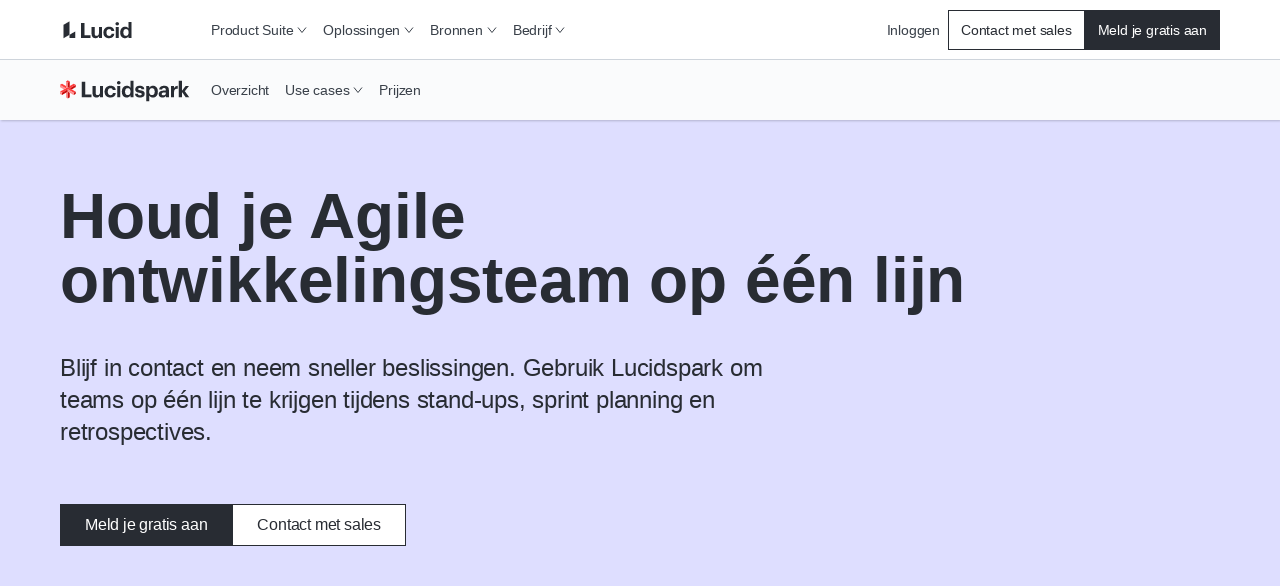

--- FILE ---
content_type: text/html
request_url: https://lucid.co/nl/lucidspark/use-cases/agile-ontwikkeling
body_size: 49941
content:
<!DOCTYPE html><html id="html-lang-nl" lang="nl"><head><meta charSet="utf-8"/><meta http-equiv="x-ua-compatible" content="ie=edge"/><meta name="viewport" content="width=device-width, initial-scale=1, shrink-to-fit=no"/><script data-osano="ESSENTIAL" data-priority="1" defer="" id="lucid-bacon" src="https://cdn.lucid.app/js/bacon?compiled=1" type="text/javascript"></script><script data-osano="ESSENTIAL" data-priority="2" defer="" id="lucid-baconInit" src="https://cdn-cashy-static-assets.lucidchart.com/common/js/baconInit.js" type="text/javascript"></script><script data-osano="ESSENTIAL" data-priority="3" id="osano-consent-mode" type="text/javascript">
        window.dataLayer = window.dataLayer || [];
        function gtag(){dataLayer.push(arguments)};
        gtag('consent','default',{
          'ad_storage':'denied',
          'analytics_storage':'denied',
          'ad_user_data':'denied',
          'ad_personalization':'denied',
          'personalization_storage':'denied',
          'functionality_storage':'granted',
          'security_storage':'granted',
          'wait_for_update': 500
        });
        gtag("set", "ads_data_redaction", true);
      </script><script data-osano="ESSENTIAL" data-priority="4" id="osano" src="https://cmp.osano.com/AzyXWrSv5dqLM1NvD/6967e3d8-335a-40c5-8c44-c86c10ab4ac5/osano.js" type="text/javascript"></script><script data-priority="5" id="osano-microsoft-uet">
        // Osano Script Initialization
        (function(w, o, d) {
        w[o] = w[o] || function() { w[o][d].push(arguments) };
        w[o][d] = w[o][d] || [];
        })(window, 'Osano', 'data');
        // UET Consent Mode Script
        window.uetq = window.uetq || [];
        window.uetq.push('consent', 'default', { ad_storage: 'denied' });
        window.Osano('onConsentSaved', function(consent) {
          if (consent.MARKETING === 'ACCEPT') {
            window.uetq.push('consent', 'update', { ad_storage: 'granted' });
          } else {
            window.uetq.push('consent', 'update', { ad_storage: 'denied' });
          }
        });</script><script data-osano="MARKETING" data-priority="6" id="microsoft-uet-clarity-script" type="text/javascript">
      (function(c,l,a,r,i,t,y){
        c[a]=c[a]||function(){(c[a].q=c[a].q||[]).push(arguments)};
        t=l.createElement(r);t.async=1;t.src="https://www.clarity.ms/tag/"+i+"?ref=Webflow";
        y=l.getElementsByTagName(r)[0];y.parentNode.insertBefore(t,y);
      })(window, document, "clarity", "script", "pdgosr6456");</script><script data-osano="MARKETING" data-priority="7" id="microsoft-uet-clarity-script-1" type="text/javascript">
        function sendClarityConsent(osanoConsent) {
          if (typeof window.clarity === 'function') {
            const analyticsConsent = osanoConsent.ANALYTICS === 'ACCEPT' ? 'granted' : 'denied';
            const marketingConsent = osanoConsent.MARKETING === 'ACCEPT' ? 'granted' : 'denied';
            const clarityConsent = {
              ad_storage: marketingConsent,
              analytics_storage: analyticsConsent
            };
            window.clarity('consentv2', clarityConsent);
          }
        }
        Osano.cm.addEventListener('osano-cm-initialized', function(consent) {
          if (consent) sendClarityConsent(consent);
        });
        Osano.cm.addEventListener('osano-cm-consent-saved', function(consent) {
          sendClarityConsent(consent);
        });</script><script data-osano="ESSENTIAL" data-priority="8" defer="" id="lucid-cookieSyncClient" src="https://cdn.lucid.app/js/cookieSyncClient?compiled=1" type="text/javascript"></script><meta name="generator" content="Gatsby 5.15.0"/><meta content="0t2qKaKYD9QgArgGCJMB8NsQ66Y-b4goLsNHPBxGG_M" id="google-site-verification" name="google-site-verification"/><meta name="theme-color" content="#1071E5"/><meta content="nl_NL" id="og:locale" property="og:locale" data-gatsby-head="true"/><meta content="@LucidSoftware" id="twitter:site" property="twitter:site" data-gatsby-head="true"/><meta content="66383448" id="twitter:site:id" property="twitter:site:id" data-gatsby-head="true"/><meta content="Lucid Software" id="og:site_name" property="og:site_name" data-gatsby-head="true"/><meta content="article" id="og:type" property="og:type" data-gatsby-head="true"/><meta content="Houd je Agile ontwikkelingsteam op één lijn" id="twitter:title" property="twitter:title" data-gatsby-head="true"/><meta content="Gebruik Lucidspark om teams op één lijn te krijgen tijdens stand-ups, sprint planning en retrospectives." id="og:description" property="og:description" data-gatsby-head="true"/><meta content="Gebruik Lucidspark om teams op één lijn te krijgen tijdens stand-ups, sprint planning en retrospectives." id="twitter:description" property="twitter:description" data-gatsby-head="true"/><meta content="Houd je Agile ontwikkelingsteam op één lijn" id="og:title" property="og:title" data-gatsby-head="true"/><meta content="Gebruik Lucidspark om teams op één lijn te krijgen tijdens stand-ups, sprint planning en retrospectives." id="description" name="description" data-gatsby-head="true"/><meta content="2025-12-04T17:06:53.877Z" id="article:modified_time" property="article:modified_time" data-gatsby-head="true"/><style data-href="/styles.abde12479cb86fe5e4e5.css" data-identity="gatsby-global-css">@layer reset, base, tokens, recipes, utilities;@layer reset{:host,html{--font-fallback:ui-sans-serif,system-ui,-apple-system,BlinkMacSystemFont,"Segoe UI",Roboto,"Helvetica Neue",Arial,"Noto Sans",sans-serif,"Apple Color Emoji","Segoe UI Emoji","Segoe UI Symbol","Noto Color Emoji";-webkit-text-size-adjust:100%;-webkit-font-smoothing:antialiased;-moz-osx-font-smoothing:grayscale;-webkit-tap-highlight-color:transparent;font-family:var(--global-font-body,var(--font-fallback));line-height:1.5;-moz-tab-size:4;tab-size:4}*,::backdrop,::file-selector-button,:after,:before{border-color:var(--global-color-border,currentcolor);border-style:solid;border-width:0;box-sizing:border-box;margin:0;padding:0}hr{border-top-width:1px;color:var(--colors-inherit);height:0}body{height:100%;line-height:inherit}img{border-style:none}audio,canvas,embed,iframe,img,object,svg,video{display:block;vertical-align:middle}img,video{height:auto;max-width:100%}h1,h2,h3,h4,h5,h6{text-wrap:balance;font-size:inherit;font-weight:inherit}h1,h2,h3,h4,h5,h6,p{overflow-wrap:break-word}menu,ol,ul{list-style:none}::file-selector-button,button,input:where([type=button],[type=reset],[type=submit]){appearance:button;-webkit-appearance:button}::file-selector-button,button,input,optgroup,select,textarea{font-feature-settings:inherit;background:var(--colors-transparent);color:var(--colors-inherit);font:inherit;font-variation-settings:inherit;letter-spacing:inherit}::placeholder{--placeholder-fallback:rgba(0,0,0,.5);color:var(--global-color-placeholder,var(--placeholder-fallback));opacity:1}@supports (not (-webkit-appearance:-apple-pay-button)) or (contain-intrinsic-size:1px){::placeholder{--placeholder-fallback:color-mix(in oklab,currentcolor 50%,transparent)}}::selection{background-color:var(--global-color-selection,rgba(0,115,255,.3))}textarea{resize:vertical}table{border-collapse:collapse;border-color:var(--colors-inherit);text-indent:0}summary{display:list-item}small{font-size:80%}sub,sup{font-size:75%;line-height:0;position:relative;vertical-align:baseline}sub{bottom:-.25em}sup{top:-.5em}dialog{padding:0}a{color:var(--colors-inherit);text-decoration:inherit}abbr:where([title]){text-decoration:underline dotted}b,strong{font-weight:bolder}code,kbd,pre,samp{--font-mono-fallback:ui-monospace,SFMono-Regular,Menlo,Monaco,Consolas,"Liberation Mono","Courier New";font-feature-settings:normal;font-family:var(--global-font-mono,var(--font-mono-fallback));font-size:1em;font-variation-settings:normal}progress{vertical-align:baseline}::-webkit-search-cancel-button,::-webkit-search-decoration{-webkit-appearance:none}::-webkit-inner-spin-button,::-webkit-outer-spin-button{height:auto}:-moz-ui-invalid{box-shadow:none}:-moz-focusring{outline:auto}[hidden]:where(:not([hidden=until-found])){display:none!important}}@layer base{:root{--made-with-panda:"🐼"}*,::backdrop,:after,:before{--blur: ;--brightness: ;--contrast: ;--grayscale: ;--hue-rotate: ;--invert: ;--saturate: ;--sepia: ;--drop-shadow: ;--backdrop-blur: ;--backdrop-brightness: ;--backdrop-contrast: ;--backdrop-grayscale: ;--backdrop-hue-rotate: ;--backdrop-invert: ;--backdrop-opacity: ;--backdrop-saturate: ;--backdrop-sepia: ;--gradient-from-position: ;--gradient-to-position: ;--gradient-via-position: ;--scroll-snap-strictness:proximity;--border-spacing-x:0;--border-spacing-y:0;--translate-x:0;--translate-y:0;--rotate:0;--rotate-x:0;--rotate-y:0;--skew-x:0;--skew-y:0;--scale-x:1;--scale-y:1}}@layer tokens{:where(:root,:host){--aspect-ratios-1\:1:1/1;--aspect-ratios-3\:4:3/4;--aspect-ratios-4\:1:4/1;--aspect-ratios-4\:3:4/3;--aspect-ratios-16\:9:16/9;--aspect-ratios-25\:3:25/3;--aspect-ratios-49\:19:49/19;--aspect-ratios-85\:33:85/33;--colors-black:#000;--colors-blue-0:#f7fbff;--colors-blue-5:#edf5ff;--colors-blue-10:#cfe4ff;--colors-blue-20:#b5d6ff;--colors-blue-30:#6db1ff;--colors-blue-40:#4d9eff;--colors-blue-50:#2888fa;--colors-blue-60:#1071e5;--colors-blue-70:#005ed0;--colors-blue-80:#004faf;--colors-blue-90:#003d87;--colors-blue-100:#002a5e;--colors-cool-grey-0:#fafbfc;--colors-cool-grey-5:#f2f3f5;--colors-cool-grey-10:#dfe3e8;--colors-cool-grey-20:#ced4db;--colors-cool-grey-30:#a9afb8;--colors-cool-grey-40:#979ea8;--colors-cool-grey-50:#838a93;--colors-cool-grey-60:#6f7681;--colors-cool-grey-70:#5d646f;--colors-cool-grey-80:#4c535d;--colors-cool-grey-90:#3a414a;--colors-cool-grey-100:#282c33;--colors-earth-0:#fcfaf0;--colors-earth-5:#f7f4e4;--colors-earth-10:#e8e2c8;--colors-earth-20:#dbd3b6;--colors-earth-30:#c0b79a;--colors-earth-40:#a79c7f;--colors-earth-50:#8e8267;--colors-earth-60:#82755b;--colors-earth-70:#706148;--colors-earth-80:#5e5139;--colors-earth-90:#52442b;--colors-earth-100:#362a15;--colors-fuchsia-0:#fff7fb;--colors-fuchsia-5:#fff0f6;--colors-fuchsia-10:#ffd6e8;--colors-fuchsia-20:#febed9;--colors-fuchsia-30:#ff87ba;--colors-fuchsia-40:#f76da7;--colors-fuchsia-50:#ed4a8e;--colors-fuchsia-60:#d92e75;--colors-fuchsia-70:#bf195e;--colors-fuchsia-80:#a40e4c;--colors-fuchsia-90:#800538;--colors-fuchsia-100:#5e0027;--colors-green-0:#ebffeb;--colors-green-5:#e3fae3;--colors-green-10:#c3f7c8;--colors-green-20:#8ee895;--colors-green-30:#54c45e;--colors-green-40:#2db539;--colors-green-50:#109e1c;--colors-green-60:#008a0e;--colors-green-70:#00730a;--colors-green-80:#056105;--colors-green-90:#024d02;--colors-green-100:#003600;--colors-indigo-0:#fafaff;--colors-indigo-5:#f2f2ff;--colors-indigo-10:#dedeff;--colors-indigo-20:#cdccff;--colors-indigo-30:#a7a6ff;--colors-indigo-40:#9391ff;--colors-indigo-50:#7c78ff;--colors-indigo-60:#635dff;--colors-indigo-70:#4f4fe0;--colors-indigo-80:#3c41c2;--colors-indigo-90:#2f3296;--colors-indigo-100:#21265c;--colors-indigo-105:#1e2253;--colors-lime-0:#edffde;--colors-lime-5:#dcffbf;--colors-lime-10:#b1f57f;--colors-lime-20:#8af042;--colors-lime-25:#66dc17;--colors-orange-0:#fff9ed;--colors-orange-5:#fff3d9;--colors-orange-10:#ffdda6;--colors-orange-20:#ffca73;--colors-orange-25:#ffb050;--colors-orange-30:#fc9432;--colors-orange-40:#fa7811;--colors-orange-45:#f96b13;--colors-orange-50:#eb5a00;--colors-orange-60:#cc4e00;--colors-orange-70:#ab4200;--colors-orange-80:#8f3700;--colors-orange-90:#702b00;--colors-orange-100:#4f1e00;--colors-pink-0:#fff7fd;--colors-pink-5:#fff0fb;--colors-pink-10:#ffd6f5;--colors-pink-20:#fec1ef;--colors-pink-30:#ff80df;--colors-pink-40:#f765d3;--colors-pink-50:#e547be;--colors-pink-60:#d916a8;--colors-pink-70:#bd008d;--colors-pink-80:#9e0077;--colors-pink-90:#7d005d;--colors-pink-100:#590043;--colors-purple-0:#fdf7ff;--colors-purple-5:#fbf0ff;--colors-purple-10:#f4d9ff;--colors-purple-20:#eec4ff;--colors-purple-30:#e08fff;--colors-purple-40:#d773ff;--colors-purple-50:#cc4aff;--colors-purple-60:#b723f6;--colors-purple-70:#9f00de;--colors-purple-80:#8700ba;--colors-purple-90:#680094;--colors-purple-100:#4d0066;--colors-red-0:#fff7f7;--colors-red-5:#fff0f0;--colors-red-10:#ffd9d9;--colors-red-20:#ffc4c4;--colors-red-30:#ff8f8f;--colors-red-40:#fe7070;--colors-red-50:#ff3d3d;--colors-red-60:#e81313;--colors-red-70:#c90c0c;--colors-red-80:#a80707;--colors-red-90:#860303;--colors-red-100:#610002;--colors-teal-0:#e5fffc;--colors-teal-5:#d7faf5;--colors-teal-10:#b8f5ed;--colors-teal-20:#77e5d7;--colors-teal-30:#00c2a8;--colors-teal-40:#00b098;--colors-teal-50:#009985;--colors-teal-60:#008573;--colors-teal-70:#007061;--colors-teal-80:#005d51;--colors-teal-90:#00493f;--colors-teal-100:#00332c;--colors-white:#fff;--colors-yellow-0:#fcfcca;--colors-yellow-5:#fff7a1;--colors-yellow-10:#ffe342;--colors-yellow-20:#fcce14;--colors-yellow-25:#f2ba00;--easings-slow-start:cubic-bezier(0.33,0.00,0.25,1.00);--easings-fast-end:cubic-bezier(0.75,0.00,0.67,1.00);--easings-end:cubic-bezier(0.05,0.00,0.00,1.00);--fonts-body:Graphik,-apple-system,BlinkMacSystemFont,Segoe UI,Helvetica Neue,Arial,sans-serif;--fonts-heading:Graphik,-apple-system,BlinkMacSystemFont,Segoe UI,Helvetica Neue,Arial,sans-serif;--fonts-monospace:monospace;--fonts-graphik:Graphik;--font-sizes-fs8:8px;--font-sizes-fs10:10px;--font-sizes-fs12:12px;--font-sizes-fs16:16px;--font-sizes-fs20:20px;--font-sizes-fs24:24px;--font-sizes-fs32:32px;--font-sizes-fs40:40px;--font-sizes-fs48:48px;--font-sizes-fs64:64px;--font-sizes-fs80:80px;--font-sizes-fs100:100px;--font-sizes-fs120:120px;--font-weights-fw300:300;--font-weights-fw400:400;--font-weights-fw500:500;--font-weights-fw600:600;--font-weights-fw700:700;--font-weights-fw800:800;--font-weights-fw900:900;--letter-spacings-normal:normal;--line-heights-lh1:1;--line-heights-lh1_1:1.1;--line-heights-lh1_2:1.2;--line-heights-lh1_35:1.35;--line-heights-lh1_5:1.5;--line-heights-lh1_75:1.75;--radii-r2:2px;--radii-r4:4px;--radii-r8:8px;--radii-r12:12px;--radii-r16:16px;--radii-r24:24px;--radii-r32:32px;--radii-r48:48px;--shadows-0:none;--shadows-10:10px 10px 0 0 rgba(0,0,0,.3);--shadows-15:15px 15px 0 0 rgba(0,0,0,.3);--shadows-20:20px 20px 0 0 rgba(0,0,0,.3);--shadows-card-list:4px 4px 0 var(--colors-cool-grey-20);--shadows-card-text-only:2px 2px 4px var(--colors-cool-grey-20);--shadows-image:0 0 10px rgba(0,0,0,.3);--shadows-list-item:0 0 5px 0 rgba(0,0,0,.1);--shadows-nav:2px 2px 8px rgba(40,44,51,.2);--shadows-video:0px -4px 8px rgba(40,44,51,.15);--shadows-card-default:2px 2px 4px rgba(40,44,51,.2);--shadows-card-hover:6px 6px 8px rgba(40,44,51,.12);--shadows-elevation1:1px 1px 2px 0 rgba(40,44,51,.24);--shadows-elevation2:2px 2px 4px 0 rgba(40,44,51,.2);--shadows-elevation3:4px 4px 6px 0 rgba(40,44,51,.16);--shadows-elevation4:6px 6px 8px 0 rgba(40,44,51,.12);--sizes-icon-24:24px;--sizes-icon-48:48px;--sizes-icon-64:64px;--sizes-icon-128:128px;--sizes-icon-256:256px;--sizes-icon-512:512px;--sizes-breakpoint-bp0:0px;--sizes-breakpoint-bp500:500px;--sizes-breakpoint-bp768:768px;--sizes-breakpoint-bp900:900px;--sizes-breakpoint-bp1024:1024px;--sizes-breakpoint-bp1220:1220px;--sizes-breakpoint-bp1440:1440px;--sizes-breakpoint-bp1728:1728px;--spacing-s0:0px;--spacing-s4:4px;--spacing-s8:8px;--spacing-s12:12px;--spacing-s16:16px;--spacing-s24:24px;--spacing-s32:32px;--spacing-s40:40px;--spacing-s48:48px;--spacing-s64:64px;--spacing-s80:80px;--spacing-s104:104px;--spacing-s120:120px;--z-index-z1:1;--z-index-z10:10;--z-index-z100:100;--z-index-z500:500;--z-index-z1000:1000;--z-index-z1100:1100;--z-index-z1200:1200;--z-index-z1300:1300;--z-index-z1400:1400;--z-index-z1500:1500;--z-index-z2000:2000;--z-index-z2100:2100;--z-index-z2200:2200;--z-index-z2500:2500;--z-index-z3000:3000;--z-index-z-max:9999999999;--breakpoints-bp0:0px;--breakpoints-bp500:500px;--breakpoints-bp768:768px;--breakpoints-bp900:900px;--breakpoints-bp1024:1024px;--breakpoints-bp1220:1220px;--breakpoints-bp1440:1440px;--breakpoints-bp1728:1728px;--colors-background:var(--colors-white);--colors-heading:var(--colors-cool-grey-100);--colors-hyperlink:var(--colors-cool-grey-100);--colors-text:var(--colors-cool-grey-100);--colors-transparent:transparent;--colors-inherit:inherit}[data-product=chart]{--colors-primary:var(--colors-orange-60);--colors-primary-accent:var(--colors-orange-25);--colors-primary-secondary-accent:var(--colors-orange-10);--colors-primary-tertiary-accent:var(--colors-orange-5);--colors-primary-text:var(--colors-cool-grey-90);--colors-secondary:var(--colors-indigo-60);--colors-secondary-text:var(--colors-cool-grey-90);--colors-tertiary:var(--colors-teal-20);--colors-tertiary-text:var(--colors-teal-20);--colors-background:var(--colors-white);--colors-heading:var(--colors-cool-grey-100);--colors-hyperlink:var(--colors-cool-grey-100);--colors-text:var(--colors-cool-grey-100)}[data-product=chart]:where([data-theme=dark],[data-color-mode=dark]){--colors-primary:var(--colors-orange-30);--colors-primary-accent:var(--colors-orange-70);--colors-primary-secondary-accent:var(--colors-orange-80);--colors-primary-tertiary-accent:var(--colors-orange-90);--colors-primary-text:var(--colors-cool-grey-10);--colors-secondary:var(--colors-indigo-40);--colors-secondary-text:var(--colors-cool-grey-20);--colors-tertiary:var(--colors-teal-30);--colors-tertiary-text:var(--colors-teal-30);--colors-background:var(--colors-cool-grey-100);--colors-heading:var(--colors-cool-grey-5);--colors-hyperlink:var(--colors-orange-30);--colors-text:var(--colors-cool-grey-10)}[data-product=co]{--colors-primary:var(--colors-blue-60);--colors-primary-accent:var(--colors-cool-grey-80);--colors-primary-secondary-accent:var(--colors-cool-grey-30);--colors-primary-tertiary-accent:var(--colors-cool-grey-10);--colors-primary-text:var(--colors-blue-60);--colors-secondary:var(--colors-cool-grey-100);--colors-secondary-text:var(--colors-cool-grey-100);--colors-tertiary:var(--colors-yellow-20);--colors-tertiary-text:var(--colors-yellow-20);--colors-background:var(--colors-white);--colors-heading:var(--colors-cool-grey-100);--colors-hyperlink:var(--colors-cool-grey-100);--colors-text:var(--colors-cool-grey-100)}[data-product=co]:where([data-theme=dark],[data-color-mode=dark]){--colors-primary:var(--colors-blue-30);--colors-primary-accent:var(--colors-cool-grey-40);--colors-primary-secondary-accent:var(--colors-cool-grey-70);--colors-primary-tertiary-accent:var(--colors-cool-grey-80);--colors-primary-text:var(--colors-blue-30);--colors-secondary:var(--colors-cool-grey-10);--colors-secondary-text:var(--colors-cool-grey-10);--colors-tertiary:var(--colors-yellow-10);--colors-tertiary-text:var(--colors-yellow-10);--colors-background:var(--colors-cool-grey-100);--colors-heading:var(--colors-cool-grey-5);--colors-hyperlink:var(--colors-blue-30);--colors-text:var(--colors-cool-grey-10)}[data-product=edu]{--colors-primary:var(--colors-indigo-70);--colors-primary-accent:var(--colors-cool-grey-80);--colors-primary-secondary-accent:var(--colors-indigo-10);--colors-primary-tertiary-accent:var(--colors-cool-grey-10);--colors-primary-text:var(--colors-indigo-70);--colors-secondary:var(--colors-cool-grey-90);--colors-secondary-text:var(--colors-indigo-70);--colors-tertiary:var(--colors-yellow-20);--colors-tertiary-text:var(--colors-yellow-20);--colors-background:var(--colors-white);--colors-heading:var(--colors-cool-grey-100);--colors-hyperlink:var(--colors-cool-grey-100);--colors-text:var(--colors-cool-grey-100)}[data-product=edu]:where([data-theme=dark],[data-color-mode=dark]){--colors-primary:var(--colors-indigo-30);--colors-primary-accent:var(--colors-cool-grey-40);--colors-primary-secondary-accent:var(--colors-indigo-80);--colors-primary-tertiary-accent:var(--colors-cool-grey-80);--colors-primary-text:var(--colors-indigo-30);--colors-secondary:var(--colors-cool-grey-20);--colors-secondary-text:var(--colors-indigo-40);--colors-tertiary:var(--colors-yellow-10);--colors-tertiary-text:var(--colors-yellow-10);--colors-background:var(--colors-cool-grey-100);--colors-heading:var(--colors-cool-grey-5);--colors-hyperlink:var(--colors-indigo-40);--colors-text:var(--colors-cool-grey-10)}[data-subproduct=scale]{--colors-primary:var(--colors-indigo-60);--colors-primary-accent:var(--colors-indigo-100);--colors-primary-secondary-accent:var(--colors-indigo-30);--colors-primary-tertiary-accent:var(--colors-indigo-5);--colors-primary-text:var(--colors-indigo-60);--colors-secondary:var(--colors-yellow-20);--colors-secondary-text:var(--colors-yellow-20);--colors-tertiary:var(--colors-earth-10);--colors-tertiary-text:var(--colors-earth-10);--colors-background:var(--colors-white);--colors-heading:var(--colors-cool-grey-100);--colors-hyperlink:var(--colors-cool-grey-100);--colors-text:var(--colors-cool-grey-100)}[data-subproduct=scale]:where([data-theme=dark],[data-color-mode=dark]){--colors-primary:var(--colors-indigo-30);--colors-primary-accent:var(--colors-indigo-20);--colors-primary-secondary-accent:var(--colors-indigo-70);--colors-primary-tertiary-accent:var(--colors-indigo-90);--colors-primary-text:var(--colors-indigo-30);--colors-secondary:var(--colors-yellow-10);--colors-secondary-text:var(--colors-yellow-10);--colors-tertiary:var(--colors-earth-30);--colors-tertiary-text:var(--colors-earth-30);--colors-background:var(--colors-cool-grey-100);--colors-heading:var(--colors-cool-grey-5);--colors-hyperlink:var(--colors-indigo-40);--colors-text:var(--colors-cool-grey-10)}[data-subproduct=spark]{--colors-primary:var(--colors-red-50);--colors-primary-accent:var(--colors-red-80);--colors-primary-secondary-accent:var(--colors-red-20);--colors-primary-tertiary-accent:var(--colors-red-5);--colors-primary-text:var(--colors-red-50);--colors-secondary:var(--colors-indigo-80);--colors-secondary-text:var(--colors-indigo-80);--colors-tertiary:var(--colors-yellow-20);--colors-tertiary-text:var(--colors-yellow-20);--colors-background:var(--colors-white);--colors-heading:var(--colors-cool-grey-100);--colors-hyperlink:var(--colors-cool-grey-100);--colors-text:var(--colors-cool-grey-100)}[data-subproduct=spark]:where([data-theme=dark],[data-color-mode=dark]){--colors-primary:var(--colors-red-30);--colors-primary-accent:var(--colors-red-40);--colors-primary-secondary-accent:var(--colors-red-70);--colors-primary-tertiary-accent:var(--colors-red-90);--colors-primary-text:var(--colors-red-30);--colors-secondary:var(--colors-indigo-30);--colors-secondary-text:var(--colors-indigo-30);--colors-tertiary:var(--colors-yellow-10);--colors-tertiary-text:var(--colors-yellow-10);--colors-background:var(--colors-cool-grey-100);--colors-heading:var(--colors-cool-grey-5);--colors-hyperlink:var(--colors-red-40);--colors-text:var(--colors-cool-grey-10)}:where([data-theme=dark],[data-color-mode=dark]){--colors-background:var(--colors-cool-grey-100);--colors-heading:var(--colors-cool-grey-5);--colors-hyperlink:var(--colors-cool-grey-10);--colors-text:var(--colors-cool-grey-10)}@keyframes bounceIn{0%{transform:scale(0)}75%{transform:scale(1.2)}to{transform:scale(1)}}@keyframes fade{0%{opacity:0}to{opacity:1}}@keyframes fadeInOut{0%{opacity:.15}50%{opacity:.6}to{opacity:.15}}@keyframes hide{0%{max-height:100vh;max-width:100vw}to{max-height:0;max-width:0}}@keyframes loading{0%{background-position:-100%}to{background-position:100%}}@keyframes progress{0%{width:0}to{width:100%}}@keyframes slideFromLeft{0%{transform:translateX(-100%)}to{transform:translateX(0)}}@keyframes slideFromRight{0%{transform:translateX(100%)}to{transform:translateX(0)}}@keyframes slideToLeft{0%{transform:translateX(0)}to{transform:translateX(-100%)}}@keyframes slideToRight{0%{transform:translateX(0)}to{transform:translateX(100%)}}@keyframes spin{0%{transform:rotate(0deg)}to{transform:rotate(1turn)}}}@layer recipes{@layer _base{.comboboxBox{align-items:center;border-color:var(--colors-cool-grey-40);border-style:solid;border-width:0;display:flex;justify-content:stretch;position:relative;width:100%}.comboboxBox:focus-within{outline:2px solid;outline-color:var(--colors-indigo-100)}.comboboxBox:is(:hover,[data-hover]){cursor:pointer}.link{cursor:pointer;display:inline-block;text-decoration:none}.link:is(:disabled,[disabled],[data-disabled],[aria-disabled=true]){cursor:default;opacity:.5;pointer-events:none}.logoSection{column-gap:var(--spacing-s48);display:flex;flex-wrap:wrap;justify-content:center;list-style:none;margin-left:0;row-gap:var(--spacing-s64);width:100%}.logoSection>li{align-items:center;display:flex;flex-basis:calc(50% - 48px);max-height:104px;min-width:70px}.icon{display:inline-block;position:relative}@media only screen and (min-width:768px){.logoSection{column-gap:var(--spacing-s64)}.logoSection>li{flex-basis:calc(33% - 64px);flex-grow:0;flex-shrink:1;max-height:none}}@media only screen and (min-width:1024px){.logoSection{column-gap:var(--spacing-s80);row-gap:var(--spacing-s80)}}}.link--variant_primary{stroke-width:2px;color:var(--colors-hyperlink);font-weight:var(--font-weights-fw500)}.link--variant_primary:is(:disabled,[disabled],[data-disabled],[aria-disabled=true]){cursor:default;opacity:.5;pointer-events:none}.link--variant_primary.hasArrowIcon path{stroke:var(--colors-cool-grey-100);stroke-width:1px}[data-link-as-button=true] .link--variant_primary.hasArrowIcon path{stroke:var(--colors-white)}[data-link-as-button=true] .link--variant_primary{font-weight:var(--font-weights-fw500)}.link--variant_primary:is(:focus,[data-focus]){font-weight:var(--font-weights-fw400);outline:2px solid transparent;outline-offset:2px;position:relative}.link--variant_primary:is(:focus,[data-focus]):before{border-radius:var(--radii-r2);border-style:solid;border-width:1px;bottom:-6px;content:"";left:-4px;position:absolute;right:-4px;top:-6px}.link--variant_primary:is(:focus,[data-focus]).hasArrowIcon path{stroke:initial;stroke-width:initial}[data-link-as-button=true] .link--variant_primary:is(:focus,[data-focus]).hasArrowIcon path{stroke:var(--colors-cool-grey-100)}.link--variant_primary:is(:focus,[data-focus]).hasCarotIcon path{stroke-width:1px}[data-link-as-button=true] .link--variant_primary:is(:focus,[data-focus]){font-weight:var(--font-weights-fw500)}.link--variant_primary:is(:focus-visible,[data-focus-visible]){outline:2px solid transparent;outline-offset:2px;position:relative}.link--variant_primary:is(:focus-visible,[data-focus-visible]):before{border-radius:var(--radii-r2);border-style:solid;border-width:1px;bottom:-6px;content:"";left:-4px;position:absolute;right:-4px;top:-6px}.link--variant_primary:is(:hover,[data-hover]){font-weight:var(--font-weights-fw400)}.link--variant_primary:is(:hover,[data-hover]).hasArrowIcon path{stroke:initial;stroke-width:initial}[data-link-as-button=true] .link--variant_primary:is(:hover,[data-hover]).hasArrowIcon path{stroke:var(--colors-cool-grey-100)}.link--variant_primary:is(:hover,[data-hover]).hasCarotIcon path{stroke-width:1px}[data-link-as-button=true] .link--variant_primary:is(:hover,[data-hover]){font-weight:var(--font-weights-fw500)}.link--variant_primary:is(:active,[data-active]){font-weight:var(--font-weights-fw400)}.link--variant_primary:is(:active,[data-active]).hasArrowIcon path{stroke:initial;stroke-width:initial}[data-link-as-button=true] .link--variant_primary:is(:active,[data-active]).hasArrowIcon path{stroke:var(--colors-cool-grey-100)}.link--variant_primary:is(:active,[data-active]).hasCarotIcon path{stroke-width:1px}[data-link-as-button=true] .link--variant_primary:is(:active,[data-active]){font-weight:var(--font-weights-fw500)}.link--iconAnimation_navigational{align-items:flex-end;display:inline-flex;font-size:.9em}.link--iconAnimation_navigational span{height:unset}.link--iconAnimation_collapse{transform:rotate(180deg)}.link--variant_basic{background:var(--colors-transparent);border:none;cursor:pointer;display:inline-block;font-size:inherit;font-weight:var(--font-weights-fw500);line-height:var(--line-heights-lh1);min-width:max-content;padding:0;text-align:center;text-decoration:none;transition:transform .15s ease-out}.link--variant_basic:is(:focus,[data-focus]){border-color:var(--colors-primary)}.link--variant_basic:is(:active,[data-active]){border-color:var(--colors-primary)}.link--variant_secondary{stroke:var(--colors-cool-grey-100);stroke-width:1px;color:var(--colors-hyperlink);font-weight:var(--font-weights-fw400)}.link--variant_secondary:is(:focus,[data-focus]){outline:2px solid transparent;outline-offset:2px;position:relative}.link--variant_secondary:is(:focus,[data-focus]):before{border-radius:var(--radii-r2);border-style:solid;border-width:1px;bottom:-6px;content:"";left:-4px;position:absolute;right:-4px;top:-6px}.link--variant_secondary:is(:focus-visible,[data-focus-visible]){outline:2px solid transparent;outline-offset:2px;position:relative}.link--variant_secondary:is(:focus-visible,[data-focus-visible]):before{border-radius:var(--radii-r2);border-style:solid;border-width:1px;bottom:-6px;content:"";left:-4px;position:absolute;right:-4px;top:-6px}.link--variant_secondary:active,.link--variant_secondary:focus,.link--variant_secondary:hover{stroke:var(--colors-cool-grey-100);stroke-width:2px;font-weight:var(--font-weights-fw500)}.link--variant_primaryInverse,.link--variant_secondary:active[data-link-as-button=true],.link--variant_secondary:focus[data-link-as-button=true],.link--variant_secondary:hover[data-link-as-button=true]{font-weight:var(--font-weights-fw500)}.link--variant_primaryInverse{stroke:var(--colors-white);stroke-width:2px;color:var(--colors-white)}.link--variant_primaryInverse:is(:focus,[data-focus]){outline:2px solid transparent;outline-offset:2px;position:relative}.link--variant_primaryInverse:is(:focus,[data-focus]):before{border-radius:var(--radii-r2);border-style:solid;border-width:1px;bottom:-6px;content:"";left:-4px;position:absolute;right:-4px;top:-6px}.link--variant_primaryInverse:is(:focus-visible,[data-focus-visible]){outline:2px solid transparent;outline-offset:2px;position:relative}.link--variant_primaryInverse:is(:focus-visible,[data-focus-visible]):before{border-radius:var(--radii-r2);border-style:solid;border-width:1px;bottom:-6px;content:"";left:-4px;position:absolute;right:-4px;top:-6px}.link--variant_primaryInverse:active,.link--variant_primaryInverse:focus,.link--variant_primaryInverse:hover{stroke:initial;stroke-width:1px;font-weight:var(--font-weights-fw400)}.link--variant_primaryAlternate,.link--variant_primaryInverse:active[data-link-as-button=true],.link--variant_primaryInverse:focus[data-link-as-button=true],.link--variant_primaryInverse:hover[data-link-as-button=true]{font-weight:var(--font-weights-fw500)}.link--variant_primaryAlternate{stroke:var(--colors-cool-grey-100);stroke-width:2px;color:var(--colors-cool-grey-100)}.link--variant_primaryAlternate:is(:focus,[data-focus]){outline:2px solid transparent;outline-offset:2px;position:relative}.link--variant_primaryAlternate:is(:focus,[data-focus]):before{border-radius:var(--radii-r2);border-style:solid;border-width:1px;bottom:-6px;content:"";left:-4px;position:absolute;right:-4px;top:-6px}.link--variant_primaryAlternate:is(:focus-visible,[data-focus-visible]){outline:2px solid transparent;outline-offset:2px;position:relative}.link--variant_primaryAlternate:is(:focus-visible,[data-focus-visible]):before{border-radius:var(--radii-r2);border-style:solid;border-width:1px;bottom:-6px;content:"";left:-4px;position:absolute;right:-4px;top:-6px}.link--variant_primaryAlternate:active,.link--variant_primaryAlternate:focus,.link--variant_primaryAlternate:hover{stroke:initial;stroke-width:1px}.link--variant_primaryAlternate:active[data-link-as-button=true],.link--variant_primaryAlternate:focus[data-link-as-button=true],.link--variant_primaryAlternate:hover[data-link-as-button=true]{font-weight:var(--font-weights-fw500)}.link--variant_primaryAlternate:is(:hover,[data-hover]){font-weight:var(--font-weights-fw400)}.link--variant_primaryAlternate:is(:active,[data-active]){font-weight:var(--font-weights-fw400)}.link--underline_hover:is(:focus,[data-focus]){text-decoration:underline}.link--underline_hover:is(:hover,[data-hover]){text-decoration:underline}.link--iconAnimation_jumpLink{transform:rotate(90deg)}.link--iconAnimation_jumpLinkInverse{transform:rotate(-90deg)}.link--variant_secondaryInverse{stroke:var(--colors-white);stroke-width:1px;color:var(--colors-white);font-weight:var(--font-weights-fw400)}.link--variant_secondaryInverse:is(:focus,[data-focus]){outline:2px solid transparent;outline-offset:2px;position:relative}.link--variant_secondaryInverse:is(:focus,[data-focus]):before{border-radius:var(--radii-r2);border-style:solid;border-width:1px;bottom:-6px;content:"";left:-4px;position:absolute;right:-4px;top:-6px}.link--variant_secondaryInverse:is(:focus-visible,[data-focus-visible]){outline:2px solid transparent;outline-offset:2px;position:relative}.link--variant_secondaryInverse:is(:focus-visible,[data-focus-visible]):before{border-radius:var(--radii-r2);border-style:solid;border-width:1px;bottom:-6px;content:"";left:-4px;position:absolute;right:-4px;top:-6px}.link--variant_secondaryInverse:active,.link--variant_secondaryInverse:focus,.link--variant_secondaryInverse:hover{stroke:var(--colors-white);stroke-width:2px;font-weight:var(--font-weights-fw500)}.link--variant_secondaryInverse:active[data-link-as-button=true],.link--variant_secondaryInverse:focus[data-link-as-button=true],.link--variant_secondaryInverse:hover[data-link-as-button=true]{font-weight:var(--font-weights-fw500)}.link--variant_simpleUnderline{color:var(--colors-cool-grey-100)}.link--variant_simpleUnderline:focus{color:var(--colors-blue-70);text-decoration:underline}.link--variant_simpleUnderline:hover{color:var(--colors-blue-70)}.link--variant_secondaryAlternate{color:var(--colors-cool-grey-100);font-weight:var(--font-weights-fw400)}.link--variant_secondaryAlternate:is(:focus,[data-focus]){outline:2px solid transparent;outline-offset:2px;position:relative}.link--variant_secondaryAlternate:is(:focus,[data-focus]):before{border-radius:var(--radii-r2);border-style:solid;border-width:1px;bottom:-6px;content:"";left:-4px;position:absolute;right:-4px;top:-6px}.link--variant_secondaryAlternate:is(:focus-visible,[data-focus-visible]){outline:2px solid transparent;outline-offset:2px;position:relative}.link--variant_secondaryAlternate:is(:focus-visible,[data-focus-visible]):before{border-radius:var(--radii-r2);border-style:solid;border-width:1px;bottom:-6px;content:"";left:-4px;position:absolute;right:-4px;top:-6px}.link--variant_secondaryAlternate:active,.link--variant_secondaryAlternate:focus,.link--variant_secondaryAlternate:hover{stroke:var(--colors-cool-grey-100);stroke-width:2px;font-weight:var(--font-weights-fw500)}.link--variant_secondaryAlternate:active[data-link-as-button=true],.link--variant_secondaryAlternate:focus[data-link-as-button=true],.link--variant_secondaryAlternate:hover[data-link-as-button=true]{font-weight:var(--font-weights-fw500)}.link--underline_always:is(:focus,[data-focus]){text-decoration:underline}.link--underline_always:is(:hover,[data-hover]){text-decoration:underline}.link--underline_always:is(:active,[data-active]){text-decoration:underline}.logoSection--variant_boxes{grid-gap:var(--spacing-s64);display:grid;grid-auto-rows:1fr;grid-template-columns:repeat(4,minmax(0,1fr));margin:0 auto;max-width:1200px;width:100%}.logoSection--variant_boxes>li{align-items:center;aspect-ratio:1/1;border:1px solid;border-color:var(--colors-cool-grey-10);display:flex;height:100%;justify-content:center;margin:0 auto;max-height:264px;max-width:264px;padding:var(--spacing-s32);width:100%}.logoSection--variant_carousel{animation-iteration-count:infinite;animation-timing-function:linear;display:block;list-style:none;margin-left:0;white-space:nowrap;width:max-content}.logoSection--variant_carousel:nth-of-type(2){animation-name:slideFromRight;bottom:0;margin:0;position:absolute;top:0}.logoSection--variant_carousel>li{display:inline-block;margin:0 45px;width:150px}.logoSection--variant_carousel>li img{vertical-align:middle}.logoSection--variant_carousel:first-of-type{animation-name:slideToLeft}.icon--size_auto{height:1em;width:1em}.paper--variant_raised{box-shadow:var(--shadows-20)}.paper--variant_default,.paper--variant_raised{background:var(--colors-white);border-color:var(--colors-cool-grey-10);border-radius:var(--radii-r8);border-style:solid;border-width:1px;padding:var(--spacing-s40)}.wave--variant_default>.waveChildrenContainer{padding-bottom:var(--spacing-s32);padding-top:var(--spacing-s32);width:100%}@media only screen and (min-width:768px){.logoSection--variant_threeWrap>li{flex-basis:calc(33.33% - 64px);margin:0 32px}.logoSection--variant_boxes>li:nth-of-type(n+9){display:none}}@media only screen and (min-width:1024px){.logoSection--variant_fiveWrap>li{flex-basis:calc(20% - 64px);margin:0 32px}}@media only screen and (max-width:768px){.logoSection--variant_boxes{animation-iteration-count:infinite;animation-timing-function:linear;display:block;margin-left:0;white-space:nowrap;width:max-content}.logoSection--variant_boxes>li{align-items:center;aspect-ratio:1/1;border:1px solid;border-color:var(--colors-cool-grey-10);display:inline-flex;height:177px;justify-content:center;margin:0 16px;padding:var(--spacing-s32);vertical-align:top;width:177px}.logoSection--variant_boxes:first-of-type{animation-name:slideToLeft}.logoSection--variant_boxes:nth-of-type(2){animation-name:slideFromRight}}}@layer utilities{.m_0{margin:0}.bd_0{border:0}.mx_auto{margin-inline:auto}.px_4{padding-inline:4px}.flex_0_1_50\%{flex:0 1 50%}.flex_0_1_100\%{flex:0 1 100%}.pos_relative{position:relative}.md_6{md:6px}.lg_8{lg:8px}.d_inline-block{display:inline-block}.ta_left{text-align:left}.ls_0\.05rem{letter-spacing:.05rem}.fs_0\.875rem{font-size:.875rem}.fw_400{font-weight:400}.max-w_8xl{max-width:8xl}.pr_1\.875rem{padding-right:1.875rem}.pl_1\.875rem{padding-left:1.875rem}.mr_30\%{margin-right:30%}.max-w_100\%{max-width:100%}@media screen and (min-width:0rem){.bp0\:w_100\%{width:100%}.bp0\:h_auto{height:auto}}}</style><style>.gatsby-image-wrapper{position:relative;overflow:hidden}.gatsby-image-wrapper picture.object-fit-polyfill{position:static!important}.gatsby-image-wrapper img{bottom:0;height:100%;left:0;margin:0;max-width:none;padding:0;position:absolute;right:0;top:0;width:100%;object-fit:cover}.gatsby-image-wrapper [data-main-image]{opacity:0;transform:translateZ(0);transition:opacity .25s linear;will-change:opacity}.gatsby-image-wrapper-constrained{display:inline-block;vertical-align:top}</style><noscript><style>.gatsby-image-wrapper noscript [data-main-image]{opacity:1!important}.gatsby-image-wrapper [data-placeholder-image]{opacity:0!important}</style></noscript><script type="module">const e="undefined"!=typeof HTMLImageElement&&"loading"in HTMLImageElement.prototype;e&&document.body.addEventListener("load",(function(e){const t=e.target;if(void 0===t.dataset.mainImage)return;if(void 0===t.dataset.gatsbyImageSsr)return;let a=null,n=t;for(;null===a&&n;)void 0!==n.parentNode.dataset.gatsbyImageWrapper&&(a=n.parentNode),n=n.parentNode;const o=a.querySelector("[data-placeholder-image]"),r=new Image;r.src=t.currentSrc,r.decode().catch((()=>{})).then((()=>{t.style.opacity=1,o&&(o.style.opacity=0,o.style.transition="opacity 500ms linear")}))}),!0);</script><script>(function(w,d,s,l,i){w[l]=w[l]||[];w[l].push({'gtm.start': new Date().getTime(),event:'gtm.js'});var f=d.getElementsByTagName(s)[0], j=d.createElement(s),dl=l!='dataLayer'?'&l='+l:'';j.async=true;j.src= 'https://www.googletagmanager.com/gtm.js?id='+i+dl+'';f.parentNode.insertBefore(j,f); })(window,document,'script','dataLayer', 'GTM-N2HJB2Q');</script><link href="/sitemap.xml" rel="sitemap" type="application/xml"/><link as="font" crossorigin="anonymous" href="https://cdn-cashy-static-assets.lucidchart.com/fonts/graphik/Graphik-SuperItalic-Cy-Web.woff2" id="font-graphik-superitalic-cy-web" rel="preload" type="font/woff2"/><link as="font" crossorigin="anonymous" href="https://cdn-cashy-static-assets.lucidchart.com/fonts/graphik/Graphik-Super-Cy-Web.woff2" id="font-graphik-super-cy-web" rel="preload" type="font/woff2"/><link as="font" crossorigin="anonymous" href="https://cdn-cashy-static-assets.lucidchart.com/fonts/graphik/Graphik-Bold-Cy-Web.woff2" id="font-graphik-bold-cy-web" rel="preload" type="font/woff2"/><link as="font" crossorigin="anonymous" href="https://cdn-cashy-static-assets.lucidchart.com/fonts/graphik/Graphik-Light-Cy-Web.woff2" id="font-graphik-light-cy-web" rel="preload" type="font/woff2"/><link as="font" crossorigin="anonymous" href="https://cdn-cashy-static-assets.lucidchart.com/fonts/graphik/Graphik-Medium-Cy-Web.woff2" id="font-graphik-medium-cy-web" rel="preload" type="font/woff2"/><link as="font" crossorigin="anonymous" href="https://cdn-cashy-static-assets.lucidchart.com/fonts/graphik/Graphik-RegularItalic-Cy-Web.woff2" id="font-graphik-regularitalic-cy-web" rel="preload" type="font/woff2"/><link as="font" crossorigin="anonymous" href="https://cdn-cashy-static-assets.lucidchart.com/fonts/graphik/Graphik-Regular-Cy-Web.woff2" id="font-graphik-regular-cy-web" rel="preload" type="font/woff2"/><link crossorigin="use-credentials" data-osano="ANALYTICS" href="https://analytics.lucid.app" id="lucid-analytics" rel="preconnect dns-prefetch"/><link rel="manifest" href="/manifest.webmanifest" crossorigin="anonymous"/><link rel="apple-touch-icon" sizes="32x32" href="/logos/favicon.png"/><link rel="alternate" type="application/rss+xml" title="Lucid Legal RSS Feed" href="/legal-rss.xml"/><link href="https://cdn-cashy-static-assets.lucid.co/marketing/images/LucidSoftwareFavicon.png" id="shortcut-icon" rel="shortcut icon" type="image/png" data-gatsby-head="true"/><title id="title" data-gatsby-head="true">Agile ontwikkelingsteams op één lijn houden | Lucid</title><link href="https://lucid.co/nl/lucidspark/use-cases/agile-ontwikkeling" id="canonical" rel="canonical" data-gatsby-head="true"/><script id="schema-structured-data" type="application/ld+json" data-gatsby-head="true">{"@context":"https://schema.org","@type":"Article","dateModified":"2025-12-04T17:06:53.877Z","headline":"Houd je Agile ontwikkelingsteam op één lijn","description":"Gebruik Lucidspark om teams op één lijn te krijgen tijdens stand-ups, sprint planning en retrospectives."}</script></head><body><noscript><iframe src="https://www.googletagmanager.com/ns.html?id=GTM-N2HJB2Q" height="0" width="0" style="display: none; visibility: hidden" aria-hidden="true"></iframe></noscript><div id="___gatsby"><div style="outline:none" tabindex="-1" id="gatsby-focus-wrapper"><style data-emotion="css-global 16l2f5h">html,body,input,textarea,button{font-family:Graphik,"Noto Sans JP",-apple-system,BlinkMacSystemFont,"Segoe UI","Helvetica Neue",Arial,sans-serif;}html,body{margin:0;padding:0;}body{background-color:white;}ul,ol{padding:0;margin-left:20px;}*,*::before,*::after{box-sizing:border-box;letter-spacing:-0.2px;}img{max-width:100%;}fieldset{border:none;}.osano-cm-widget{display:none;}.osano-cm-info-dialog__info.osano-cm-info.osano-cm-info--open{z-index:3000;}iframe#q-messenger-frame:not(.qlfd-is-mobile.maximized){bottom:50px!important;}@font-face{font-family:'Graphik';src:url('https://cdn-cashy-static-assets.lucidchart.com/fonts/graphik/Graphik-SuperItalic-Cy-Web.woff2') format('woff2');font-weight:900;font-display:auto;font-style:italic;}@font-face{font-family:'Graphik';src:url('https://cdn-cashy-static-assets.lucidchart.com/fonts/graphik/Graphik-Super-Cy-Web.woff2') format('woff2');font-weight:900;font-display:auto;}@font-face{font-family:'Graphik';src:url('https://cdn-cashy-static-assets.lucidchart.com/fonts/graphik/Graphik-Bold-Cy-Web.woff2') format('woff2');font-weight:700;font-display:auto;}@font-face{font-family:'Graphik';src:url('https://cdn-cashy-static-assets.lucidchart.com/fonts/graphik/Graphik-Light-Cy-Web.woff2') format('woff2');font-weight:300;font-display:auto;}@font-face{font-family:'Graphik';src:url('https://cdn-cashy-static-assets.lucidchart.com/fonts/graphik/Graphik-Medium-Cy-Web.woff2') format('woff2');font-weight:500;font-display:auto;}@font-face{font-family:'Graphik';src:url('https://cdn-cashy-static-assets.lucidchart.com/fonts/graphik/Graphik-Regular-Cy-Web.woff2') format('woff2');font-weight:400;font-display:auto;}@font-face{font-family:'Graphik';src:url('https://cdn-cashy-static-assets.lucidchart.com/fonts/graphik/Graphik-RegularItalic-Cy-Web.woff2') format('woff2');font-weight:400;font-display:auto;font-style:italic;}</style><style data-emotion="css 18eamsq">.css-18eamsq{border:0;clip:rect(1px, 1px, 1px, 1px);height:0;margin:-1px;overflow:hidden;padding:0;position:absolute;width:0;}</style><span aria-hidden="true" id="pingdom-check" class="css-18eamsq e194nbvc0">PINGDOM_CANARY_STRING</span><style data-emotion="css dkmptl">.css-dkmptl{box-shadow:1px 1px 2px 0 rgba(40, 44, 51, 0.24);position:-webkit-sticky;position:sticky;top:-60px;z-index:2000;}</style><style data-emotion="css cjzc37">.css-cjzc37{box-shadow:1px 1px 2px 0 rgba(40, 44, 51, 0.24);position:-webkit-sticky;position:sticky;top:-60px;z-index:2000;}</style><header class="css-cjzc37 ehlrwuo0"><style data-emotion="css bjdu6t-navSkipButton">.css-bjdu6t-navSkipButton{position:absolute;top:0;-webkit-transform:translateY(50%);-moz-transform:translateY(50%);-ms-transform:translateY(50%);transform:translateY(50%);left:-100vw;margin:auto 0;z-index:9999999999;-webkit-transition:left 0.25s ease-in-out;transition:left 0.25s ease-in-out;}.css-bjdu6t-navSkipButton:active,.css-bjdu6t-navSkipButton:focus{left:16px;}@media only screen and (min-width: 1024px){.css-bjdu6t-navSkipButton{left:-50vw;}}</style><style data-emotion="css kh502p-button-navSkipButton">.css-kh502p-button-navSkipButton{padding:12px 24px;display:inline-block;-webkit-text-decoration:none;text-decoration:none;cursor:pointer;font-size:inherit;line-height:1;-webkit-transition:-webkit-transform 0.15s ease-out;transition:transform 0.15s ease-out;font-weight:500;min-width:-webkit-max-content;min-width:-moz-max-content;min-width:max-content;text-align:center;margin:1rem 0;outline:none;position:relative;border-style:solid;border-width:1px;border-color:#282C33;border-radius:0px;color:#FFFFFF;background-color:#282C33;position:absolute;top:0;-webkit-transform:translateY(50%);-moz-transform:translateY(50%);-ms-transform:translateY(50%);transform:translateY(50%);left:-100vw;margin:auto 0;z-index:9999999999;-webkit-transition:left 0.25s ease-in-out;transition:left 0.25s ease-in-out;}.css-kh502p-button-navSkipButton:focus,.css-kh502p-button-navSkipButton:focus-visible{outline:5px solid;outline-offset:0;outline-color:#FFFFFF;}.css-kh502p-button-navSkipButton:focus::before,.css-kh502p-button-navSkipButton:focus-visible::before{position:absolute;content:"";top:-6px;bottom:-6px;left:-6px;right:-6px;border-style:solid;border-width:2px;border-color:#282C33;border-radius:0px;}.css-kh502p-button-navSkipButton:hover,.css-kh502p-button-navSkipButton:focus,.css-kh502p-button-navSkipButton:focus-visible{background-color:#4C535D;color:#FFFFFF;border-color:transparent;}.css-kh502p-button-navSkipButton:disabled,.css-kh502p-button-navSkipButton[aria-disabled="true"]{cursor:default;outline:none;box-shadow:none;color:#4C535D;background-color:#CED4DB;border-color:transparent;}.css-kh502p-button-navSkipButton:active,.css-kh502p-button-navSkipButton:focus{left:16px;}@media only screen and (min-width: 1024px){.css-kh502p-button-navSkipButton{left:-50vw;}}</style><button data-skip="true" data-element-page-location="body" data-element-type="button" class="ey6auwv0 css-kh502p-button-navSkipButton ernq87c0" type="button">Skip to Content</button><style data-emotion="css 14xjyus-navbar">.css-14xjyus-navbar{height:60px;background:#FFFFFF;position:relative;width:100%;max-width:100vw;-webkit-transition:top 0.2s ease,box-shadow 0.2s ease-out;transition:top 0.2s ease,box-shadow 0.2s ease-out;top:0;left:0;background-color:#FAFBFC;background-color:#FFFFFF;border-bottom:1px solid #CED4DB;z-index:10;}</style><style data-emotion="css mj02uo-navbar">.css-mj02uo-navbar{height:60px;background:#FFFFFF;position:relative;width:100%;max-width:100vw;-webkit-transition:top 0.2s ease,box-shadow 0.2s ease-out;transition:top 0.2s ease,box-shadow 0.2s ease-out;top:0;left:0;background-color:#FAFBFC;background-color:#FFFFFF;border-bottom:1px solid #CED4DB;z-index:10;}</style><div class="css-mj02uo-navbar ehlrwuo0"><style data-emotion="css fyxpoa">.css-fyxpoa{display:-webkit-box;display:-webkit-flex;display:-ms-flexbox;display:flex;background-color:inherit;}</style><style data-emotion="css 3gcweg-container">.css-3gcweg-container{display:block;position:relative;max-width:90rem;width:100%;margin:0 auto;height:100%;-webkit-font-smoothing:antialiased;-webkit-box-pack:justify;-webkit-justify-content:space-between;justify-content:space-between;padding-right:1.875rem;padding-left:1.875rem;display:-webkit-box;display:-webkit-flex;display:-ms-flexbox;display:flex;background-color:inherit;}@media only screen and (min-width: 900px){.css-3gcweg-container{padding-right:3.75rem;padding-left:3.75rem;}}@media only screen and (min-width: 1024px){.css-3gcweg-container{padding-right:1.75rem;padding-left:1.75rem;}}@media only screen and (min-width: 1220px){.css-3gcweg-container{padding-right:3.75rem;padding-left:3.75rem;}}@media only screen and (min-width: 1440px){.css-3gcweg-container{padding-right:7.5rem;padding-left:7.5rem;}}</style><div class="css-3gcweg-container e18b954y0"><style data-emotion="css 1gmym4c">.css-1gmym4c{grid-area:logo;background-image:url([data-uri]);}</style><style data-emotion="css glow2m-navLogo">.css-glow2m-navLogo{-webkit-flex-basis:132px;-ms-flex-preferred-size:132px;flex-basis:132px;-webkit-background-position:left center;background-position:left center;-webkit-background-size:132px;background-size:132px;background-repeat:no-repeat;display:-webkit-box;display:-webkit-flex;display:-ms-flexbox;display:flex;-webkit-align-items:center;-webkit-box-align:center;-ms-flex-align:center;align-items:center;grid-area:logo;background-image:url([data-uri]);}@media only screen and (min-width: 900px){.css-glow2m-navLogo{-webkit-flex-basis:143px;-ms-flex-preferred-size:143px;flex-basis:143px;-webkit-background-size:143px 26px;background-size:143px 26px;}}.css-glow2m-navLogo>a>img{height:26px;}@media only screen and (min-width: 1024px){.css-glow2m-navLogo>a>img{height:23px;}}</style><div class="css-glow2m-navLogo e177aqpu0"><style data-emotion="css pjgxj8">.css-pjgxj8{height:calc(100% - 20px);width:100%;}.css-pjgxj8:focus,.css-pjgxj8:focus-visible{color:#1071E5;}</style><style data-emotion="css ko4mg2-gatsbyLink">.css-ko4mg2-gatsbyLink{display:inline-block;-webkit-text-decoration:none;text-decoration:none;cursor:pointer;color:#005ED0;font-weight:500;height:calc(100% - 20px);width:100%;}.css-ko4mg2-gatsbyLink:focus,.css-ko4mg2-gatsbyLink:focus-visible{outline:none;position:relative;}.css-ko4mg2-gatsbyLink:focus::before,.css-ko4mg2-gatsbyLink:focus-visible::before{content:"";position:absolute;left:-4px;right:-4px;top:-6px;bottom:-6px;border-style:solid;border-width:1px;}.css-ko4mg2-gatsbyLink .hasArrowIcon path{stroke:#282C33;stroke-width:1px;}.css-ko4mg2-gatsbyLink .hasCarotIcon path{stroke-width:2px;}.css-ko4mg2-gatsbyLink:hover,.css-ko4mg2-gatsbyLink:focus,.css-ko4mg2-gatsbyLink:active{font-weight:400;}.css-ko4mg2-gatsbyLink:hover .hasArrowIcon path,.css-ko4mg2-gatsbyLink:focus .hasArrowIcon path,.css-ko4mg2-gatsbyLink:active .hasArrowIcon path{stroke:initial;stroke-width:initial;}.css-ko4mg2-gatsbyLink:hover .hasCarotIcon path,.css-ko4mg2-gatsbyLink:focus .hasCarotIcon path,.css-ko4mg2-gatsbyLink:active .hasCarotIcon path{stroke-width:1px;}.css-ko4mg2-gatsbyLink[data-link-as-button=true]{font-weight:500;}.css-ko4mg2-gatsbyLink[data-link-as-button=true] .hasArrowIcon path{stroke:#FFFFFF;}.css-ko4mg2-gatsbyLink[data-link-as-button=true]:hover,.css-ko4mg2-gatsbyLink[data-link-as-button=true]:focus,.css-ko4mg2-gatsbyLink[data-link-as-button=true]:active{font-weight:500;}.css-ko4mg2-gatsbyLink[data-link-as-button=true]:hover .hasArrowIcon path,.css-ko4mg2-gatsbyLink[data-link-as-button=true]:focus .hasArrowIcon path,.css-ko4mg2-gatsbyLink[data-link-as-button=true]:active .hasArrowIcon path{stroke:#FFFFFF;}.css-ko4mg2-gatsbyLink[aria-disabled="true"]{opacity:0.5;pointer-events:none;cursor:default;}.css-ko4mg2-gatsbyLink:focus,.css-ko4mg2-gatsbyLink:focus-visible{color:#1071E5;}</style><a aria-label="Ga naar de startpagina van Lucid" data-element-page-location="globalNav" data-element-type="link" data-link-as-link="true" hrefLang="nl" lang="nl" class="css-ko4mg2-gatsbyLink e1ch5gxa0" data-link-as-gatsby="true" href="/nl"></a></div><style data-emotion="css zkn0d0">.css-zkn0d0{display:grid;-webkit-align-items:center;-webkit-box-align:center;-ms-flex-align:center;align-items:center;-webkit-flex:0 0 auto;-ms-flex:0 0 auto;flex:0 0 auto;grid-template-areas:"actions menu";gap:12px;}@media only screen and (min-width: 1024px){.css-zkn0d0{gap:0;-webkit-flex:1 0 auto;-ms-flex:1 0 auto;flex:1 0 auto;grid-template-areas:"menu actions";}}</style><style data-emotion="css 1auq7p2">.css-1auq7p2{display:grid;-webkit-align-items:center;-webkit-box-align:center;-ms-flex-align:center;align-items:center;-webkit-flex:0 0 auto;-ms-flex:0 0 auto;flex:0 0 auto;grid-template-areas:"actions menu";gap:12px;}@media only screen and (min-width: 1024px){.css-1auq7p2{gap:0;-webkit-flex:1 0 auto;-ms-flex:1 0 auto;flex:1 0 auto;grid-template-areas:"menu actions";}}</style><div class="css-1auq7p2 ehlrwuo0"><style data-emotion="css o2ypcn">.css-o2ypcn{grid-area:actions;max-height:40px;}@media only screen and (min-width: 900px){.css-o2ypcn{display:none;}}</style><style data-emotion="css h5yhyc">.css-h5yhyc{grid-area:actions;max-height:40px;}@media only screen and (min-width: 1024px){.css-h5yhyc{font-size:14px;}}@media only screen and (min-width: 900px){.css-h5yhyc{display:none;}}</style><style data-emotion="css 1wiso6j-link">.css-1wiso6j-link{font-size:16px;display:-webkit-box;display:-webkit-flex;display:-ms-flexbox;display:flex;-webkit-text-decoration:none;text-decoration:none;cursor:pointer;-webkit-align-items:center;-webkit-box-align:center;-ms-flex-align:center;align-items:center;position:relative;width:100%;background-color:transparent;font-weight:400;color:#3A414A;border:none;margin:0;padding-top:8px;padding-bottom:8px;padding-left:8px;padding-right:8px;border-bottom:none;line-height:1;grid-area:actions;max-height:40px;}@media (hover: hover) and (pointer: fine){.css-1wiso6j-link:hover{background:#F2F3F5;}}.css-1wiso6j-link:focus-visible{background:#F2F3F5;outline-color:#005ED0;outline-width:1px;outline-style:solid;outline-offset:-2px;}@media only screen and (min-width: 1024px){.css-1wiso6j-link{font-size:14px;}}@media only screen and (min-width: 900px){.css-1wiso6j-link{display:none;}}</style><a tabindex="0" data-element-page-location="body" data-element-type="link" class="css-1wiso6j-link e18ffw6z0" data-link-as-link="true" href="https://lucid.app/nl/users/login?activate=lucidspark" hrefLang="nl" lang="nl" rel="nofollow">Inloggen</a><style data-emotion="css z9anr2">.css-z9anr2{grid-area:menu;width:-webkit-fit-content;width:-moz-fit-content;width:fit-content;}</style><style data-emotion="css 1dl68lb">.css-1dl68lb{grid-area:menu;width:-webkit-fit-content;width:-moz-fit-content;width:fit-content;}</style><nav aria-label="Global site navigation bar" class="css-1dl68lb ehlrwuo0"><style data-emotion="css z0bwe6">.css-z0bwe6{z-index:-1;background-color:#FFFFFF;position:absolute;top:0;right:0;left:0;max-height:calc(100vh - 60px);overflow-y:scroll;padding-bottom:48px;border-bottom:1px solid #5D646F;-webkit-transform:translateY(-100%);-moz-transform:translateY(-100%);-ms-transform:translateY(-100%);transform:translateY(-100%);}@media only screen and (min-width: 1024px){.css-z0bwe6{border-bottom:none;padding-bottom:0;background-color:transparent;visibility:visible;-webkit-align-items:center;-webkit-box-align:center;-ms-flex-align:center;align-items:center;-webkit-box-pack:justify;-webkit-justify-content:space-between;justify-content:space-between;width:100%;-webkit-transform:unset;-moz-transform:unset;-ms-transform:unset;transform:unset;position:unset;overflow-y:unset;}}</style><div class="css-z0bwe6"><style data-emotion="css oe3bsx-navMenuContainer">.css-oe3bsx-navMenuContainer{display:-webkit-box;display:-webkit-flex;display:-ms-flexbox;display:flex;-webkit-flex-direction:column;-ms-flex-direction:column;flex-direction:column;}@media only screen and (min-width: 1024px){.css-oe3bsx-navMenuContainer{visibility:visible;-webkit-flex-direction:row;-ms-flex-direction:row;flex-direction:row;-webkit-align-items:center;-webkit-box-align:center;-ms-flex-align:center;align-items:center;-webkit-box-pack:justify;-webkit-justify-content:space-between;justify-content:space-between;width:100%;height:unset;}}</style><style data-emotion="css 1wunv68-navMenuContainer">.css-1wunv68-navMenuContainer{display:-webkit-box;display:-webkit-flex;display:-ms-flexbox;display:flex;-webkit-flex-direction:column;-ms-flex-direction:column;flex-direction:column;}@media only screen and (min-width: 1024px){.css-1wunv68-navMenuContainer{visibility:visible;-webkit-flex-direction:row;-ms-flex-direction:row;flex-direction:row;-webkit-align-items:center;-webkit-box-align:center;-ms-flex-align:center;align-items:center;-webkit-box-pack:justify;-webkit-justify-content:space-between;justify-content:space-between;width:100%;height:unset;}}</style><div id="global-nav-container" class="css-1wunv68-navMenuContainer ehlrwuo0"><style data-emotion="css u4sw0i-navMenuLinkUL">.css-u4sw0i-navMenuLinkUL{display:-webkit-box;display:-webkit-flex;display:-ms-flexbox;display:flex;-webkit-flex-direction:column;-ms-flex-direction:column;flex-direction:column;margin:0;margin-block:0;padding-inline:0;width:100%;list-style:none;-webkit-align-items:center;-webkit-box-align:center;-ms-flex-align:center;align-items:center;position:relative;}@media only screen and (min-width: 1024px){.css-u4sw0i-navMenuLinkUL{gap:4px;height:100%;-webkit-flex-direction:row;-ms-flex-direction:row;flex-direction:row;}}</style><ul class="css-u4sw0i-navMenuLinkUL"><style data-emotion="css ah66il-navMenuLinkLi">.css-ah66il-navMenuLinkLi{width:100%;position:relative;}@media only screen and (min-width: 1024px){.css-ah66il-navMenuLinkLi{padding-right:unset;height:100%;width:unset;}}</style><li class="css-ah66il-navMenuLinkLi"><style data-emotion="css 10xi9vx">.css-10xi9vx:active{color:#1071E5;}.css-10xi9vx:focus,.css-10xi9vx:focus-visible{outline-color:#1071E5;}.css-10xi9vx:focus{color:#3A414A;}</style><style data-emotion="css rank9s">@media only screen and (min-width: 1024px){.css-rank9s{font-size:14px;}}.css-rank9s:active{color:#1071E5;}.css-rank9s:focus,.css-rank9s:focus-visible{outline-color:#1071E5;}.css-rank9s:focus{color:#3A414A;}</style><style data-emotion="css 1stidak-button">.css-1stidak-button{padding:12px 24px;display:-webkit-box;display:-webkit-flex;display:-ms-flexbox;display:flex;-webkit-text-decoration:none;text-decoration:none;cursor:pointer;font-size:16px;line-height:1;-webkit-transition:-webkit-transform 0.15s ease-out;transition:transform 0.15s ease-out;font-weight:400;min-width:-webkit-max-content;min-width:-moz-max-content;min-width:max-content;text-align:center;-webkit-align-items:center;-webkit-box-align:center;-ms-flex-align:center;align-items:center;position:relative;width:100%;background-color:transparent;color:#3A414A;border:none;margin:0;padding-top:24px;padding-bottom:24px;padding-right:1.875rem;padding-left:1.875rem;border-bottom:1px solid;border-bottom-color:#DFE3E8;-webkit-box-pack:justify;-webkit-justify-content:space-between;justify-content:space-between;}@media (hover: hover) and (pointer: fine){.css-1stidak-button:hover{background:#F2F3F5;}}.css-1stidak-button:focus-visible{background:#F2F3F5;outline-color:#005ED0;outline-width:1px;outline-style:solid;outline-offset:-2px;}@media only screen and (min-width: 900px){.css-1stidak-button{padding-right:3.75rem;padding-left:3.75rem;}}@media only screen and (min-width: 1024px){.css-1stidak-button{padding-top:8px;padding-bottom:8px;padding-left:8px;padding-right:8px;border-bottom:none;}}@media only screen and (min-width: 1024px){.css-1stidak-button{font-size:14px;}}.css-1stidak-button:active{color:#1071E5;}.css-1stidak-button:focus,.css-1stidak-button:focus-visible{outline-color:#1071E5;}.css-1stidak-button:focus{color:#3A414A;}</style><button aria-controls="nav-submenu-414" tabindex="0" data-element-page-location="body" data-element-type="button" data-link-as-button="true" class="css-1stidak-button ernq87c0" type="button">Product Suite<style data-emotion="css 5p4gwh">.css-5p4gwh{height:100%;width:10px;position:relative;-webkit-transition:-webkit-transform 0.2s cubic-bezier(0.16, 1, 0.3, 1);transition:transform 0.2s cubic-bezier(0.16, 1, 0.3, 1);}@media only screen and (min-width: 1024px){.css-5p4gwh{margin-left:4px;}}</style><style data-emotion="css 1wlmahd-svgIcon-CarotDownDeep">.css-1wlmahd-svgIcon-CarotDownDeep{display:inline-block;height:1em;width:1em;position:relative;height:100%;width:10px;position:relative;-webkit-transition:-webkit-transform 0.2s cubic-bezier(0.16, 1, 0.3, 1);transition:transform 0.2s cubic-bezier(0.16, 1, 0.3, 1);}@media only screen and (min-width: 1024px){.css-1wlmahd-svgIcon-CarotDownDeep{margin-left:4px;}}</style><span class="css-1wlmahd-svgIcon-CarotDownDeep"><svg fill="none" height="10" viewBox="0 0 10 10" width="10" xmlns="http://www.w3.org/2000/svg"><path d="M1 2.5L5 7.5L9 2.5" stroke="currentcolor"></path></svg></span></button><style data-emotion="css 1ff0f9a-NavDropdown">.css-1ff0f9a-NavDropdown{height:100%;width:100%;background-color:#FAFBFC;overflow:hidden;-webkit-transform:translateY(-10px);-moz-transform:translateY(-10px);-ms-transform:translateY(-10px);transform:translateY(-10px);opacity:0;max-height:0;-webkit-transition:0.3s cubic-bezier(0.16, 1, 0.3, 1);transition:0.3s cubic-bezier(0.16, 1, 0.3, 1);display:-webkit-box;display:-webkit-flex;display:-ms-flexbox;display:flex;-webkit-flex-direction:column;-ms-flex-direction:column;flex-direction:column;scrollbar-width:none;}@media only screen and (min-width: 1024px){.css-1ff0f9a-NavDropdown{-webkit-transition:none;transition:none;-webkit-transform:translateY(0);-moz-transform:translateY(0);-ms-transform:translateY(0);transform:translateY(0);background-color:#FFFFFF;-webkit-box-pack:center;-ms-flex-pack:center;-webkit-justify-content:center;justify-content:center;position:absolute;top:calc((60px + 100%) / 2 - 1px);left:-32px;width:-webkit-fit-content;width:-moz-fit-content;width:fit-content;overflow-y:scroll;box-shadow:2px 2px 4px 0 rgba(40, 44, 51, 0.20);border:1px solid #DFE3E8;}}</style><style data-emotion="css 7rfjnd-NavDropdown">.css-7rfjnd-NavDropdown{height:100%;width:100%;background-color:#FAFBFC;overflow:hidden;-webkit-transform:translateY(-10px);-moz-transform:translateY(-10px);-ms-transform:translateY(-10px);transform:translateY(-10px);opacity:0;max-height:0;-webkit-transition:0.3s cubic-bezier(0.16, 1, 0.3, 1);transition:0.3s cubic-bezier(0.16, 1, 0.3, 1);display:-webkit-box;display:-webkit-flex;display:-ms-flexbox;display:flex;-webkit-flex-direction:column;-ms-flex-direction:column;flex-direction:column;scrollbar-width:none;}@media only screen and (min-width: 1024px){.css-7rfjnd-NavDropdown{-webkit-transition:none;transition:none;-webkit-transform:translateY(0);-moz-transform:translateY(0);-ms-transform:translateY(0);transform:translateY(0);background-color:#FFFFFF;-webkit-box-pack:center;-ms-flex-pack:center;-webkit-justify-content:center;justify-content:center;position:absolute;top:calc((60px + 100%) / 2 - 1px);left:-32px;width:-webkit-fit-content;width:-moz-fit-content;width:fit-content;overflow-y:scroll;box-shadow:2px 2px 4px 0 rgba(40, 44, 51, 0.20);border:1px solid #DFE3E8;}}</style><div aria-expanded="false" aria-hidden="true" aria-label="Navigation dropdown menu list" id="nav-submenu-414" role="listbox" tabindex="-1" class="css-7rfjnd-NavDropdown ehlrwuo0"><style data-emotion="css 11qgror">.css-11qgror{display:-webkit-box;display:-webkit-flex;display:-ms-flexbox;display:flex;-webkit-flex-direction:column;-ms-flex-direction:column;flex-direction:column;gap:24px;}@media only screen and (min-width: 1024px){.css-11qgror{-webkit-flex-direction:row;-ms-flex-direction:row;flex-direction:row;}}</style><style data-emotion="css 1u4cmci">.css-1u4cmci{display:-webkit-box;display:-webkit-flex;display:-ms-flexbox;display:flex;-webkit-flex-direction:column;-ms-flex-direction:column;flex-direction:column;gap:24px;}@media only screen and (min-width: 1024px){.css-1u4cmci{-webkit-flex-direction:row;-ms-flex-direction:row;flex-direction:row;}}</style><div class="css-1u4cmci ehlrwuo0"><style data-emotion="css d5c8b2-NavDropdownSection">@media only screen and (min-width: 1024px){.css-d5c8b2-NavDropdownSection{width:236px;}}</style><style data-emotion="css 10h1gc7-NavDropdownSection">@media only screen and (min-width: 1024px){.css-10h1gc7-NavDropdownSection{width:236px;}}</style><div class="css-10h1gc7-NavDropdownSection ehlrwuo0"><style data-emotion="css guh34j">.css-guh34j{color:#5D646F;border-bottom:1px solid #CED4DB;margin:0 24px 12px;padding-bottom:8px;min-width:220px;}@media only screen and (min-width: 900px){.css-guh34j{margin:0 3.75rem 12px;}}@media only screen and (min-width: 1024px){.css-guh34j{margin:0 8px 12px;}}</style><style data-emotion="css j9dnzv-heading">.css-j9dnzv-heading{font-family:Graphik,"Noto Sans JP",-apple-system,BlinkMacSystemFont,Segoe UI,Helvetica Neue,Arial,sans-serif;color:#282C33;font-size:12px;font-weight:400;line-height:1.2;margin-top:0;margin-bottom:12px;color:#5D646F;border-bottom:1px solid #CED4DB;margin:0 24px 12px;padding-bottom:8px;min-width:220px;}@media only screen and (min-width: 900px){.css-j9dnzv-heading{margin:0 3.75rem 12px;}}@media only screen and (min-width: 1024px){.css-j9dnzv-heading{margin:0 8px 12px;}}</style><h3 aria-level="3" id="NavDropdownSectionLabel-536-1" data-element-page-location="globalNav" data-element-type="heading" class="css-j9dnzv-heading e1enmccm0">Product overzicht</h3><style data-emotion="css 1ux0wxm-NavDropdownSectionUL">.css-1ux0wxm-NavDropdownSectionUL{margin:0;list-style:none;display:-webkit-box;display:-webkit-flex;display:-ms-flexbox;display:flex;-webkit-flex-direction:column;-ms-flex-direction:column;flex-direction:column;min-width:220px;}.css-1ux0wxm-NavDropdownSectionUL:not(:last-of-type){padding-bottom:40px;}@media only screen and (min-width: 1024px){.css-1ux0wxm-NavDropdownSectionUL{padding-bottom:0;}}</style><ul aria-labelledby="NavDropdownSectionLabel-536-1" class="css-1ux0wxm-NavDropdownSectionUL" style="opacity:0"><li tabindex="-1" style="opacity:0;transform:translateX(-4px)"><style data-emotion="css 8bncho">.css-8bncho:active{color:#005ED0;}.css-8bncho:focus,.css-8bncho:focus-visible{outline-color:#005ED0;}</style><style data-emotion="css 1vetv8t">.css-1vetv8t{gap:12px;border-bottom:none;padding-left:24px;padding-right:24px;padding-top:16px;padding-bottom:16px;}@media only screen and (min-width: 1024px){.css-1vetv8t{font-size:14px;}}.css-1vetv8t:active{color:#005ED0;}.css-1vetv8t:focus,.css-1vetv8t:focus-visible{outline-color:#005ED0;}.css-1vetv8t:active{color:#005ED0;}.css-1vetv8t:focus,.css-1vetv8t:focus-visible{outline-color:#005ED0;}</style><style data-emotion="css 8knh47-link">.css-8knh47-link{font-size:16px;display:-webkit-box;display:-webkit-flex;display:-ms-flexbox;display:flex;-webkit-text-decoration:none;text-decoration:none;cursor:pointer;-webkit-align-items:center;-webkit-box-align:center;-ms-flex-align:center;align-items:center;position:relative;width:100%;background-color:transparent;font-weight:400;color:#3A414A;border:none;margin:0;padding-top:24px;padding-bottom:24px;padding-right:1.875rem;padding-left:1.875rem;border-bottom:1px solid;border-bottom-color:#DFE3E8;line-height:1;gap:12px;border-bottom:none;padding-left:24px;padding-right:24px;padding-top:16px;padding-bottom:16px;}@media (hover: hover) and (pointer: fine){.css-8knh47-link:hover{background:#F2F3F5;}}.css-8knh47-link:focus-visible{background:#F2F3F5;outline-color:#005ED0;outline-width:1px;outline-style:solid;outline-offset:-2px;}@media only screen and (min-width: 900px){.css-8knh47-link{padding-right:3.75rem;padding-left:3.75rem;}}@media only screen and (min-width: 1024px){.css-8knh47-link{padding-top:8px;padding-bottom:8px;padding-left:8px;padding-right:8px;border-bottom:none;}}@media only screen and (min-width: 1024px){.css-8knh47-link{font-size:14px;}}.css-8knh47-link:active{color:#005ED0;}.css-8knh47-link:focus,.css-8knh47-link:focus-visible{outline-color:#005ED0;}.css-8knh47-link:active{color:#005ED0;}.css-8knh47-link:focus,.css-8knh47-link:focus-visible{outline-color:#005ED0;}</style><a tabindex="-1" data-element-page-location="body" data-element-type="link" class="css-8knh47-link e18ffw6z0" data-link-as-link="true" href="https://www.lucidchart.com/pages/nl" hrefLang="nl" lang="nl"><style data-emotion="css 8b2hux">.css-8b2hux{-webkit-align-self:flex-start;-ms-flex-item-align:flex-start;align-self:flex-start;height:40px;width:40px;}</style><style data-emotion="css fexln4-imageContainer">.css-fexln4-imageContainer{-webkit-align-self:flex-start;-ms-flex-item-align:flex-start;align-self:flex-start;height:40px;width:40px;}</style><img data-element-page-location="globalNav" data-element-type="image" alt="" class="css-fexln4-imageContainer" loading="eager" src="https://corporate-assets.lucid.co/co/32bed1f2-0b76-424c-b479-ae8ba5452e53.svg?v=1766514953982"/><style data-emotion="css 1821gv5">.css-1821gv5{display:-webkit-box;display:-webkit-flex;display:-ms-flexbox;display:flex;-webkit-flex-direction:column;-ms-flex-direction:column;flex-direction:column;gap:8px;}</style><style data-emotion="css e6aoit">.css-e6aoit{display:-webkit-box;display:-webkit-flex;display:-ms-flexbox;display:flex;-webkit-flex-direction:column;-ms-flex-direction:column;flex-direction:column;gap:8px;}</style><div class="css-e6aoit ehlrwuo0"><style data-emotion="css ti75j2">.css-ti75j2{margin:0;}</style><style data-emotion="css 17r0y7q-text">.css-17r0y7q-text{font-family:Graphik,"Noto Sans JP",-apple-system,BlinkMacSystemFont,Segoe UI,Helvetica Neue,Arial,sans-serif;color:#282C33;font-size:16px;font-weight:700;line-height:1;margin-top:0;margin-bottom:16px;margin:0;}</style><p data-element-page-location="body" data-element-type="text" class="css-17r0y7q-text e1c3y1zg0">Lucidchart</p><style data-emotion="css 12uqaon-text">.css-12uqaon-text{font-family:Graphik,"Noto Sans JP",-apple-system,BlinkMacSystemFont,Segoe UI,Helvetica Neue,Arial,sans-serif;color:#282C33;font-size:12px;font-weight:400;line-height:1.2;margin-top:0;margin-bottom:12px;margin:0;}</style><p data-element-page-location="body" data-element-type="text" class="css-12uqaon-text e1c3y1zg0">De intelligente oplossing voor diagrammen waarmee je complexiteit in duidelijkheid verandert.</p></div></a></li><li tabindex="-1" style="opacity:0;transform:translateX(-4px)"><a tabindex="-1" data-element-page-location="body" data-element-type="link" class="css-8knh47-link e18ffw6z0" data-link-as-link="true" href="https://lucidspark.com/nl" hrefLang="nl" lang="nl"><img data-element-page-location="globalNav" data-element-type="image" alt="" class="css-fexln4-imageContainer" loading="eager" src="https://corporate-assets.lucid.co/co/fba322ce-bd28-4114-a903-4a9f89e7568b.svg?v=1766515021371"/><div class="css-e6aoit ehlrwuo0"><p data-element-page-location="body" data-element-type="text" class="css-17r0y7q-text e1c3y1zg0">Lucidspark</p><p data-element-page-location="body" data-element-type="text" class="css-12uqaon-text e1c3y1zg0">Een online whiteboard waar teams ideeën kunnen bedenken en uitwerken.</p></div></a></li><li tabindex="-1" style="opacity:0;transform:translateX(-4px)"><a tabindex="-1" data-element-page-location="body" data-element-type="link" class="css-8knh47-link e18ffw6z0" data-link-as-link="true" href="https://airfocus.com/?utm_medium=referral&amp;utm_source=lucid" hrefLang="en" lang="en"><img data-element-page-location="globalNav" data-element-type="image" alt="" class="css-fexln4-imageContainer" loading="eager" src="https://corporate-assets.lucid.co/co/ce80b216-0ee5-441f-9a8d-580e8aed3155.svg?v=1766515044932"/><div class="css-e6aoit ehlrwuo0"><p data-element-page-location="body" data-element-type="text" class="css-17r0y7q-text e1c3y1zg0">airfocus</p><p data-element-page-location="body" data-element-type="text" class="css-12uqaon-text e1c3y1zg0">AI-powered product management and roadmapping platform</p></div></a></li></ul></div></div></div></li><li class="css-ah66il-navMenuLinkLi"><button aria-controls="nav-submenu-425" tabindex="0" data-element-page-location="body" data-element-type="button" data-link-as-button="true" class="css-1stidak-button ernq87c0" type="button">Oplossingen<span class="css-1wlmahd-svgIcon-CarotDownDeep"><svg fill="none" height="10" viewBox="0 0 10 10" width="10" xmlns="http://www.w3.org/2000/svg"><path d="M1 2.5L5 7.5L9 2.5" stroke="currentcolor"></path></svg></span></button><div aria-expanded="false" aria-hidden="true" aria-label="Navigation dropdown menu list" id="nav-submenu-425" role="listbox" tabindex="-1" class="css-7rfjnd-NavDropdown ehlrwuo0"><div class="css-1u4cmci ehlrwuo0"><div class="css-10h1gc7-NavDropdownSection ehlrwuo0"><h3 aria-level="3" id="NavDropdownSectionLabel-557-1" data-element-page-location="globalNav" data-element-type="heading" class="css-j9dnzv-heading e1enmccm0">Teams</h3><ul aria-labelledby="NavDropdownSectionLabel-557-1" class="css-1ux0wxm-NavDropdownSectionUL" style="opacity:0"><li tabindex="-1" style="opacity:0;transform:translateX(-4px)"><style data-emotion="css 1hqjf93">.css-1hqjf93{border-bottom:none;padding-left:24px;padding-right:24px;padding-top:16px;padding-bottom:16px;}@media only screen and (min-width: 1024px){.css-1hqjf93{font-size:14px;}}.css-1hqjf93:active{color:#005ED0;}.css-1hqjf93:focus,.css-1hqjf93:focus-visible{outline-color:#005ED0;}.css-1hqjf93:active{color:#005ED0;}.css-1hqjf93:focus,.css-1hqjf93:focus-visible{outline-color:#005ED0;}</style><style data-emotion="css 1xrnzgo-gatsbyLink">.css-1xrnzgo-gatsbyLink{font-size:16px;display:-webkit-box;display:-webkit-flex;display:-ms-flexbox;display:flex;-webkit-text-decoration:none;text-decoration:none;cursor:pointer;-webkit-align-items:center;-webkit-box-align:center;-ms-flex-align:center;align-items:center;position:relative;width:100%;background-color:transparent;font-weight:400;color:#3A414A;border:none;margin:0;padding-top:24px;padding-bottom:24px;padding-right:1.875rem;padding-left:1.875rem;border-bottom:1px solid;border-bottom-color:#DFE3E8;line-height:1;border-bottom:none;padding-left:24px;padding-right:24px;padding-top:16px;padding-bottom:16px;}@media (hover: hover) and (pointer: fine){.css-1xrnzgo-gatsbyLink:hover{background:#F2F3F5;}}.css-1xrnzgo-gatsbyLink:focus-visible{background:#F2F3F5;outline-color:#005ED0;outline-width:1px;outline-style:solid;outline-offset:-2px;}@media only screen and (min-width: 900px){.css-1xrnzgo-gatsbyLink{padding-right:3.75rem;padding-left:3.75rem;}}@media only screen and (min-width: 1024px){.css-1xrnzgo-gatsbyLink{padding-top:8px;padding-bottom:8px;padding-left:8px;padding-right:8px;border-bottom:none;}}.css-1xrnzgo-gatsbyLink[aria-disabled="true"]{opacity:0.5;pointer-events:none;cursor:default;}@media only screen and (min-width: 1024px){.css-1xrnzgo-gatsbyLink{font-size:14px;}}.css-1xrnzgo-gatsbyLink:active{color:#005ED0;}.css-1xrnzgo-gatsbyLink:focus,.css-1xrnzgo-gatsbyLink:focus-visible{outline-color:#005ED0;}.css-1xrnzgo-gatsbyLink:active{color:#005ED0;}.css-1xrnzgo-gatsbyLink:focus,.css-1xrnzgo-gatsbyLink:focus-visible{outline-color:#005ED0;}</style><a tabindex="-1" data-element-page-location="body" data-element-type="link" data-link-as-link="true" hrefLang="nl" lang="nl" class="css-1xrnzgo-gatsbyLink e1ch5gxa0" data-link-as-gatsby="true" href="/nl/oplossingen/operations">Operationele teams</a></li><li tabindex="-1" style="opacity:0;transform:translateX(-4px)"><a tabindex="-1" data-element-page-location="body" data-element-type="link" data-link-as-link="true" hrefLang="nl" lang="nl" class="css-1xrnzgo-gatsbyLink e1ch5gxa0" data-link-as-gatsby="true" href="/nl/oplossingen/project-management">Project Management Teams</a></li><li tabindex="-1" style="opacity:0;transform:translateX(-4px)"><a tabindex="-1" data-element-page-location="body" data-element-type="link" data-link-as-link="true" hrefLang="nl" lang="nl" class="css-1xrnzgo-gatsbyLink e1ch5gxa0" data-link-as-gatsby="true" href="/nl/oplossingen/product-ux">Product en UX teams</a></li><li tabindex="-1" style="opacity:0;transform:translateX(-4px)"><a tabindex="-1" data-element-page-location="body" data-element-type="link" data-link-as-link="true" hrefLang="nl" lang="nl" class="css-1xrnzgo-gatsbyLink e1ch5gxa0" data-link-as-gatsby="true" href="/nl/oplossingen/engineering">Engineering teams</a></li><li tabindex="-1" style="opacity:0;transform:translateX(-4px)"><a tabindex="-1" data-element-page-location="body" data-element-type="link" data-link-as-link="true" hrefLang="nl" lang="nl" class="css-1xrnzgo-gatsbyLink e1ch5gxa0" data-link-as-gatsby="true" href="/nl/oplossingen/it">IT-teams</a></li></ul></div><div class="css-10h1gc7-NavDropdownSection ehlrwuo0"><h3 aria-level="3" id="NavDropdownSectionLabel-558-2" data-element-page-location="globalNav" data-element-type="heading" class="css-j9dnzv-heading e1enmccm0">Op initiatief</h3><ul aria-labelledby="NavDropdownSectionLabel-558-2" class="css-1ux0wxm-NavDropdownSectionUL" style="opacity:0"><li tabindex="-1" style="opacity:0;transform:translateX(-4px)"><a tabindex="-1" data-element-page-location="body" data-element-type="link" data-link-as-link="true" hrefLang="nl" lang="nl" class="css-1xrnzgo-gatsbyLink e1ch5gxa0" data-link-as-gatsby="true" href="/nl/oplossingen/hybride-teams">Hybride teams</a></li><li tabindex="-1" style="opacity:0;transform:translateX(-4px)"><a tabindex="-1" data-element-page-location="body" data-element-type="link" data-link-as-link="true" hrefLang="nl" lang="nl" class="css-1xrnzgo-gatsbyLink e1ch5gxa0" data-link-as-gatsby="true" href="/nl/oplossingen/productontwikkeling">Ontwikkeling van nieuwe producten</a></li><li tabindex="-1" style="opacity:0;transform:translateX(-4px)"><a tabindex="-1" data-element-page-location="body" data-element-type="link" data-link-as-link="true" hrefLang="nl" lang="nl" class="css-1xrnzgo-gatsbyLink e1ch5gxa0" data-link-as-gatsby="true" href="/nl/oplossingen/cloudmigratie">Cloudmigratie</a></li><li tabindex="-1" style="opacity:0;transform:translateX(-4px)"><a tabindex="-1" data-element-page-location="body" data-element-type="link" data-link-as-link="true" hrefLang="nl" lang="nl" class="css-1xrnzgo-gatsbyLink e1ch5gxa0" data-link-as-gatsby="true" href="/nl/oplossingen/digitale-transformatie">Digitale transformatie</a></li></ul></div><style data-emotion="css 1tl7jbi">.css-1tl7jbi>ul:last-of-type{padding-bottom:32px;}</style><style data-emotion="css 1k92ipr-NavDropdownSection">@media only screen and (min-width: 1024px){.css-1k92ipr-NavDropdownSection{width:236px;}}.css-1k92ipr-NavDropdownSection>ul:last-of-type{padding-bottom:32px;}</style><style data-emotion="css oyu3b1-NavDropdownSection">@media only screen and (min-width: 1024px){.css-oyu3b1-NavDropdownSection{width:236px;}}.css-oyu3b1-NavDropdownSection>ul:last-of-type{padding-bottom:32px;}</style><div class="css-oyu3b1-NavDropdownSection ehlrwuo0"><h3 aria-level="3" id="NavDropdownSectionLabel-559-3" data-element-page-location="globalNav" data-element-type="heading" class="css-j9dnzv-heading e1enmccm0">Per sector</h3><ul aria-labelledby="NavDropdownSectionLabel-559-3" class="css-1ux0wxm-NavDropdownSectionUL" style="opacity:0"><li tabindex="-1" style="opacity:0;transform:translateX(-4px)"><a tabindex="-1" data-element-page-location="body" data-element-type="link" data-link-as-link="true" hrefLang="nl" lang="nl" class="css-1xrnzgo-gatsbyLink e1ch5gxa0" data-link-as-gatsby="true" href="/nl/oplossingen/financiele-diensten">Financiële diensten</a></li><li tabindex="-1" style="opacity:0;transform:translateX(-4px)"><a tabindex="-1" data-element-page-location="body" data-element-type="link" data-link-as-link="true" hrefLang="nl" lang="nl" class="css-1xrnzgo-gatsbyLink e1ch5gxa0" data-link-as-gatsby="true" href="/nl/oplossingen/gezondheidszorg">Gezondheidszorg</a></li><li tabindex="-1" style="opacity:0;transform:translateX(-4px)"><a tabindex="-1" data-element-page-location="body" data-element-type="link" data-link-as-link="true" hrefLang="nl" lang="nl" class="css-1xrnzgo-gatsbyLink e1ch5gxa0" data-link-as-gatsby="true" href="/nl/oplossingen/consulting">Consulting Diensten</a></li><li tabindex="-1" style="opacity:0;transform:translateX(-4px)"><a tabindex="-1" data-element-page-location="body" data-element-type="link" data-link-as-link="true" hrefLang="nl" lang="nl" class="css-1xrnzgo-gatsbyLink e1ch5gxa0" data-link-as-gatsby="true" href="/nl/oplossingen/onderwijs">Onderwijs</a></li></ul></div></div><style data-emotion="css 5igxdf">.css-5igxdf{text-align:right;border-top:1px solid #DFE3E8;padding-top:24px;}@media only screen and (min-width: 1024px){.css-5igxdf{padding:24px 16px 8px;}}</style><style data-emotion="css ve293n">.css-ve293n{text-align:right;border-top:1px solid #DFE3E8;padding-top:24px;}@media only screen and (min-width: 1024px){.css-ve293n{padding:24px 16px 8px;}}</style><div class="css-ve293n ehlrwuo0"><style data-emotion="css rbfg3s">.css-rbfg3s{color:#1071E5;}</style><style data-emotion="css 6m0n4l-gatsbyLink">.css-6m0n4l-gatsbyLink{display:inline-block;-webkit-text-decoration:none;text-decoration:none;cursor:pointer;color:#005ED0;font-weight:500;color:#1071E5;}.css-6m0n4l-gatsbyLink:focus,.css-6m0n4l-gatsbyLink:focus-visible{outline:none;position:relative;}.css-6m0n4l-gatsbyLink:focus::before,.css-6m0n4l-gatsbyLink:focus-visible::before{content:"";position:absolute;left:-4px;right:-4px;top:-6px;bottom:-6px;border-style:solid;border-width:1px;}.css-6m0n4l-gatsbyLink .hasArrowIcon path{stroke:#282C33;stroke-width:1px;}.css-6m0n4l-gatsbyLink .hasCarotIcon path{stroke-width:2px;}.css-6m0n4l-gatsbyLink:hover,.css-6m0n4l-gatsbyLink:focus,.css-6m0n4l-gatsbyLink:active{font-weight:400;}.css-6m0n4l-gatsbyLink:hover .hasArrowIcon path,.css-6m0n4l-gatsbyLink:focus .hasArrowIcon path,.css-6m0n4l-gatsbyLink:active .hasArrowIcon path{stroke:initial;stroke-width:initial;}.css-6m0n4l-gatsbyLink:hover .hasCarotIcon path,.css-6m0n4l-gatsbyLink:focus .hasCarotIcon path,.css-6m0n4l-gatsbyLink:active .hasCarotIcon path{stroke-width:1px;}.css-6m0n4l-gatsbyLink[data-link-as-button=true]{font-weight:500;}.css-6m0n4l-gatsbyLink[data-link-as-button=true] .hasArrowIcon path{stroke:#FFFFFF;}.css-6m0n4l-gatsbyLink[data-link-as-button=true]:hover,.css-6m0n4l-gatsbyLink[data-link-as-button=true]:focus,.css-6m0n4l-gatsbyLink[data-link-as-button=true]:active{font-weight:500;}.css-6m0n4l-gatsbyLink[data-link-as-button=true]:hover .hasArrowIcon path,.css-6m0n4l-gatsbyLink[data-link-as-button=true]:focus .hasArrowIcon path,.css-6m0n4l-gatsbyLink[data-link-as-button=true]:active .hasArrowIcon path{stroke:#FFFFFF;}.css-6m0n4l-gatsbyLink[aria-disabled="true"]{opacity:0.5;pointer-events:none;cursor:default;}</style><a tabindex="-1" data-element-page-location="body" data-element-type="link" data-link-as-link="true" hrefLang="nl" lang="nl" class="css-6m0n4l-gatsbyLink e1ch5gxa0" data-link-as-gatsby="true" href="/nl/oplossingen"><span class="css-13wylk3">Meer <style data-emotion="css 1bmnxg7">.css-1bmnxg7{white-space:nowrap;}</style><span class="css-1bmnxg7">weergeven<style data-emotion="css 1ydzllm-hasIcon">.css-1ydzllm-hasIcon{position:relative;font-size:0.75em;margin-left:0.5em;display:inline-block;color:inherit;display:-webkit-inline-box;display:-webkit-inline-flex;display:-ms-inline-flexbox;display:inline-flex;font-size:0.9em;-webkit-align-items:flex-end;-webkit-box-align:flex-end;-ms-flex-align:flex-end;align-items:flex-end;}.css-1ydzllm-hasIcon span{height:unset;}</style><span class="css-1ydzllm-hasIcon"><style data-emotion="css i0oo95-svgIcon-ArrowRightThin">.css-i0oo95-svgIcon-ArrowRightThin{display:inline-block;height:1em;width:1em;position:relative;}.css-i0oo95-svgIcon-ArrowRightThin path:not([fill="none"]){fill:#282C33;}</style><span class="hasArrowIcon css-i0oo95-svgIcon-ArrowRightThin"><svg height="100%" viewBox="0 0 19 15" width="100%" xmlns="http://www.w3.org/2000/svg"><path d="M1 7H0.5V8H1V7ZM18 8H18.5V7H18V8ZM18.5 7H19V6.77003L18.8254 6.62037L18.5 7ZM18.5 8L18.8254 8.37963L19 8.22997V8H18.5ZM1 8H18V7H1V8ZM18.8254 6.62037L11.8254 0.620372L11.1746 1.37963L18.1746 7.37963L18.8254 6.62037ZM18.1746 7.62037L11.1746 13.6204L11.8254 14.3796L18.8254 8.37963L18.1746 7.62037ZM18 7V8H19V7H18Z" fill="#282C33"></path></svg></span></span></span></span></a></div></div></li><li class="css-ah66il-navMenuLinkLi"><button aria-controls="nav-submenu-433" tabindex="0" data-element-page-location="body" data-element-type="button" data-link-as-button="true" class="css-1stidak-button ernq87c0" type="button">Bronnen<span class="css-1wlmahd-svgIcon-CarotDownDeep"><svg fill="none" height="10" viewBox="0 0 10 10" width="10" xmlns="http://www.w3.org/2000/svg"><path d="M1 2.5L5 7.5L9 2.5" stroke="currentcolor"></path></svg></span></button><div aria-expanded="false" aria-hidden="true" aria-label="Navigation dropdown menu list" id="nav-submenu-433" role="listbox" tabindex="-1" class="css-7rfjnd-NavDropdown ehlrwuo0"><div class="css-1u4cmci ehlrwuo0"><div class="css-10h1gc7-NavDropdownSection ehlrwuo0"><h3 aria-level="3" id="NavDropdownSectionLabel-580-1" data-element-page-location="globalNav" data-element-type="heading" class="css-j9dnzv-heading e1enmccm0">Ondersteuning en services</h3><ul aria-labelledby="NavDropdownSectionLabel-580-1" class="css-1ux0wxm-NavDropdownSectionUL" style="opacity:0"><li tabindex="-1" style="opacity:0;transform:translateX(-4px)"><style data-emotion="css 1qhdkdp-link">.css-1qhdkdp-link{font-size:16px;display:-webkit-box;display:-webkit-flex;display:-ms-flexbox;display:flex;-webkit-text-decoration:none;text-decoration:none;cursor:pointer;-webkit-align-items:center;-webkit-box-align:center;-ms-flex-align:center;align-items:center;position:relative;width:100%;background-color:transparent;font-weight:400;color:#3A414A;border:none;margin:0;padding-top:24px;padding-bottom:24px;padding-right:1.875rem;padding-left:1.875rem;border-bottom:1px solid;border-bottom-color:#DFE3E8;line-height:1;border-bottom:none;padding-left:24px;padding-right:24px;padding-top:16px;padding-bottom:16px;}@media (hover: hover) and (pointer: fine){.css-1qhdkdp-link:hover{background:#F2F3F5;}}.css-1qhdkdp-link:focus-visible{background:#F2F3F5;outline-color:#005ED0;outline-width:1px;outline-style:solid;outline-offset:-2px;}@media only screen and (min-width: 900px){.css-1qhdkdp-link{padding-right:3.75rem;padding-left:3.75rem;}}@media only screen and (min-width: 1024px){.css-1qhdkdp-link{padding-top:8px;padding-bottom:8px;padding-left:8px;padding-right:8px;border-bottom:none;}}@media only screen and (min-width: 1024px){.css-1qhdkdp-link{font-size:14px;}}.css-1qhdkdp-link:active{color:#005ED0;}.css-1qhdkdp-link:focus,.css-1qhdkdp-link:focus-visible{outline-color:#005ED0;}.css-1qhdkdp-link:active{color:#005ED0;}.css-1qhdkdp-link:focus,.css-1qhdkdp-link:focus-visible{outline-color:#005ED0;}</style><a tabindex="-1" data-element-page-location="body" data-element-type="link" class="css-1qhdkdp-link e18ffw6z0" data-link-as-link="true" href="https://help.lucid.co/hc/nl" hrefLang="en" lang="en">Hulpcentrum</a></li><li tabindex="-1" style="opacity:0;transform:translateX(-4px)"><a tabindex="-1" data-element-page-location="body" data-element-type="link" class="css-1qhdkdp-link e18ffw6z0" data-link-as-link="true" href="https://community.lucid.co" hrefLang="en" lang="en">Community</a></li><li tabindex="-1" style="opacity:0;transform:translateX(-4px)"><a tabindex="-1" data-element-page-location="body" data-element-type="link" data-link-as-link="true" hrefLang="nl" lang="nl" class="css-1xrnzgo-gatsbyLink e1ch5gxa0" data-link-as-gatsby="true" href="/nl/professionele-diensten">Professionele diensten</a></li></ul></div><div class="css-10h1gc7-NavDropdownSection ehlrwuo0"><h3 aria-level="3" id="NavDropdownSectionLabel-581-2" data-element-page-location="globalNav" data-element-type="heading" class="css-j9dnzv-heading e1enmccm0">Leren</h3><ul aria-labelledby="NavDropdownSectionLabel-581-2" class="css-1ux0wxm-NavDropdownSectionUL" style="opacity:0"><li tabindex="-1" style="opacity:0;transform:translateX(-4px)"><a tabindex="-1" data-element-page-location="body" data-element-type="link" data-link-as-link="true" hrefLang="nl" lang="nl" class="css-1xrnzgo-gatsbyLink e1ch5gxa0" data-link-as-gatsby="true" href="/nl/blog">Lucid blog</a></li><li tabindex="-1" style="opacity:0;transform:translateX(-4px)"><a tabindex="-1" data-element-page-location="body" data-element-type="link" data-link-as-link="true" hrefLang="nl" lang="nl" class="css-1xrnzgo-gatsbyLink e1ch5gxa0" data-link-as-gatsby="true" href="/nl/sjablonen">Sjablonen</a></li><li tabindex="-1" style="opacity:0;transform:translateX(-4px)"><a tabindex="-1" data-element-page-location="body" data-element-type="link" data-link-as-link="true" hrefLang="en" lang="en" class="css-1xrnzgo-gatsbyLink e1ch5gxa0" data-link-as-gatsby="true" href="/resources/webinars">Webinars</a></li><li tabindex="-1" style="opacity:0;transform:translateX(-4px)"><a tabindex="-1" data-element-page-location="body" data-element-type="link" data-link-as-link="true" hrefLang="en" lang="en" class="css-1xrnzgo-gatsbyLink e1ch5gxa0" data-link-as-gatsby="true" href="/resources/ebooks">E-books</a></li><li tabindex="-1" style="opacity:0;transform:translateX(-4px)"><a tabindex="-1" data-element-page-location="body" data-element-type="link" class="css-1qhdkdp-link e18ffw6z0" data-link-as-link="true" href="https://training.lucid.co" hrefLang="en" lang="en">Training labs</a></li><li tabindex="-1" style="opacity:0;transform:translateX(-4px)"><a tabindex="-1" data-element-page-location="body" data-element-type="link" data-link-as-link="true" hrefLang="en" lang="en" class="css-1xrnzgo-gatsbyLink e1ch5gxa0" data-link-as-gatsby="true" href="/all-access-agile">All-access Agile</a></li></ul></div></div></div></li><li class="css-ah66il-navMenuLinkLi"><button aria-controls="nav-submenu-444" tabindex="0" data-element-page-location="body" data-element-type="button" data-link-as-button="true" class="css-1stidak-button ernq87c0" type="button">Bedrijf<span class="css-1wlmahd-svgIcon-CarotDownDeep"><svg fill="none" height="10" viewBox="0 0 10 10" width="10" xmlns="http://www.w3.org/2000/svg"><path d="M1 2.5L5 7.5L9 2.5" stroke="currentcolor"></path></svg></span></button><div aria-expanded="false" aria-hidden="true" aria-label="Navigation dropdown menu list" id="nav-submenu-444" role="listbox" tabindex="-1" class="css-7rfjnd-NavDropdown ehlrwuo0"><div class="css-1u4cmci ehlrwuo0"><div class="css-10h1gc7-NavDropdownSection ehlrwuo0"><h3 aria-level="3" id="NavDropdownSectionLabel-602-1" data-element-page-location="globalNav" data-element-type="heading" class="css-j9dnzv-heading e1enmccm0">Onze gegevensbehandeling</h3><ul aria-labelledby="NavDropdownSectionLabel-602-1" class="css-1ux0wxm-NavDropdownSectionUL" style="opacity:0"><li tabindex="-1" style="opacity:0;transform:translateX(-4px)"><a tabindex="-1" data-element-page-location="body" data-element-type="link" data-link-as-link="true" hrefLang="en" lang="en" class="css-1xrnzgo-gatsbyLink e1ch5gxa0" data-link-as-gatsby="true" href="/legal">Wettelijk</a></li><li tabindex="-1" style="opacity:0;transform:translateX(-4px)"><a tabindex="-1" data-element-page-location="body" data-element-type="link" data-link-as-link="true" hrefLang="en" lang="en" class="css-1xrnzgo-gatsbyLink e1ch5gxa0" data-link-as-gatsby="true" href="/privacy">Privacy</a></li><li tabindex="-1" style="opacity:0;transform:translateX(-4px)"><a tabindex="-1" data-element-page-location="body" data-element-type="link" data-link-as-link="true" hrefLang="nl" lang="nl" class="css-1xrnzgo-gatsbyLink e1ch5gxa0" data-link-as-gatsby="true" href="/nl/beveiliging">Beveiliging</a></li></ul></div><div class="css-10h1gc7-NavDropdownSection ehlrwuo0"><h3 aria-level="3" id="NavDropdownSectionLabel-603-2" data-element-page-location="globalNav" data-element-type="heading" class="css-j9dnzv-heading e1enmccm0">Over Lucid Software</h3><ul aria-labelledby="NavDropdownSectionLabel-603-2" class="css-1ux0wxm-NavDropdownSectionUL" style="opacity:0"><li tabindex="-1" style="opacity:0;transform:translateX(-4px)"><a tabindex="-1" data-element-page-location="body" data-element-type="link" data-link-as-link="true" hrefLang="nl" lang="nl" class="css-1xrnzgo-gatsbyLink e1ch5gxa0" data-link-as-gatsby="true" href="/nl/over-ons">Over ons</a></li><li tabindex="-1" style="opacity:0;transform:translateX(-4px)"><a tabindex="-1" data-element-page-location="body" data-element-type="link" data-link-as-link="true" hrefLang="nl" lang="nl" class="css-1xrnzgo-gatsbyLink e1ch5gxa0" data-link-as-gatsby="true" href="/nl/nieuws">Nieuwsruimte</a></li><li tabindex="-1" style="opacity:0;transform:translateX(-4px)"><a tabindex="-1" data-element-page-location="body" data-element-type="link" data-link-as-link="true" hrefLang="en" lang="en" class="css-1xrnzgo-gatsbyLink e1ch5gxa0" data-link-as-gatsby="true" href="/careers">Carrières</a></li><li tabindex="-1" style="opacity:0;transform:translateX(-4px)"><a tabindex="-1" data-element-page-location="body" data-element-type="link" data-link-as-link="true" hrefLang="nl" lang="nl" class="css-1xrnzgo-gatsbyLink e1ch5gxa0" data-link-as-gatsby="true" href="/nl/beveiliging">Beveiliging</a></li><li tabindex="-1" style="opacity:0;transform:translateX(-4px)"><a tabindex="-1" data-element-page-location="body" data-element-type="link" data-link-as-link="true" hrefLang="en" lang="en" class="css-1xrnzgo-gatsbyLink e1ch5gxa0" data-link-as-gatsby="true" href="/contact-us">Contact us</a></li></ul></div></div></div></li></ul></div><style data-emotion="css 1krtbsa">@media only screen and (min-width: 900px){.css-1krtbsa{display:none;}}</style><style data-emotion="css 14v56dj">.css-14v56dj{margin-top:48px;}@media only screen and (min-width: 900px){.css-14v56dj{grid-area:actions;margin-top:0;}}@media only screen and (min-width: 900px){.css-14v56dj{display:none;}}</style><style data-emotion="css yujig9">.css-yujig9{margin-top:48px;}@media only screen and (min-width: 900px){.css-yujig9{grid-area:actions;margin-top:0;}}@media only screen and (min-width: 900px){.css-yujig9{display:none;}}</style><div class="css-yujig9 ehlrwuo0"><style data-emotion="css 1jmctpw-navMenuButtonUL">.css-1jmctpw-navMenuButtonUL{-webkit-align-items:flex-start;-webkit-box-align:flex-start;-ms-flex-align:flex-start;align-items:flex-start;display:-webkit-box;display:-webkit-flex;display:-ms-flexbox;display:flex;-webkit-flex-direction:column;-ms-flex-direction:column;flex-direction:column;margin:0;margin-block:0;padding-inline:0;width:100%;list-style:none;padding:0 1.875rem;gap:16px;position:relative;}@media only screen and (min-width: 500px){.css-1jmctpw-navMenuButtonUL{-webkit-flex-direction:row;-ms-flex-direction:row;flex-direction:row;-webkit-box-pack:end;-ms-flex-pack:end;-webkit-justify-content:flex-end;justify-content:flex-end;}}@media only screen and (min-width: 900px){.css-1jmctpw-navMenuButtonUL{padding:0;gap:8px;}}@media only screen and (min-width: 1024px){.css-1jmctpw-navMenuButtonUL{height:100%;-webkit-flex-direction:row;-ms-flex-direction:row;flex-direction:row;margin-block-start:0;margin-block-end:0;-webkit-padding-start:0;padding-inline-start:0;-webkit-box-pack:end;-ms-flex-pack:end;-webkit-justify-content:flex-end;justify-content:flex-end;}}</style><ul class="css-1jmctpw-navMenuButtonUL"><style data-emotion="css hnl4bg-navMenuButtonLi">.css-hnl4bg-navMenuButtonLi{width:100%;color:red;}@media only screen and (min-width: 500px){.css-hnl4bg-navMenuButtonLi{width:auto;-webkit-align-self:center;-ms-flex-item-align:center;align-self:center;}}@media only screen and (min-width: 1024px){.css-hnl4bg-navMenuButtonLi{height:100%;display:-webkit-box;display:-webkit-flex;display:-ms-flexbox;display:flex;-webkit-align-items:center;-webkit-box-align:center;-ms-flex-align:center;align-items:center;width:unset;-webkit-box-pack:end;-ms-flex-pack:end;-webkit-justify-content:flex-end;justify-content:flex-end;}}@media only screen and (min-width: 1024px){.css-hnl4bg-navMenuButtonLi{padding-left:8px;}}</style><li class="css-hnl4bg-navMenuButtonLi"><style data-emotion="css fohvqw">.css-fohvqw{margin:0;width:100%;}@media only screen and (min-width: 500px){.css-fohvqw{width:-webkit-max-content;width:-moz-max-content;width:max-content;}}</style><style data-emotion="css 1otaexg">.css-1otaexg{margin:0;width:100%;}@media only screen and (min-width: 1024px){.css-1otaexg{font-size:14px;}}.css-1otaexg:active{color:#005ED0;}.css-1otaexg:focus,.css-1otaexg:focus-visible{outline-color:#005ED0;}@media only screen and (min-width: 500px){.css-1otaexg{width:-webkit-max-content;width:-moz-max-content;width:max-content;}}</style><style data-emotion="css mlklad-link">.css-mlklad-link{font-size:16px;display:-webkit-box;display:-webkit-flex;display:-ms-flexbox;display:flex;-webkit-text-decoration:none;text-decoration:none;cursor:pointer;-webkit-align-items:center;-webkit-box-align:center;-ms-flex-align:center;align-items:center;position:relative;width:100%;background-color:transparent;font-weight:400;color:#3A414A;border:none;margin:0;padding-top:8px;padding-bottom:8px;padding-left:8px;padding-right:8px;border-bottom:none;line-height:1;margin:0;width:100%;}@media (hover: hover) and (pointer: fine){.css-mlklad-link:hover{background:#F2F3F5;}}.css-mlklad-link:focus-visible{background:#F2F3F5;outline-color:#005ED0;outline-width:1px;outline-style:solid;outline-offset:-2px;}@media only screen and (min-width: 1024px){.css-mlklad-link{font-size:14px;}}.css-mlklad-link:active{color:#005ED0;}.css-mlklad-link:focus,.css-mlklad-link:focus-visible{outline-color:#005ED0;}@media only screen and (min-width: 500px){.css-mlklad-link{width:-webkit-max-content;width:-moz-max-content;width:max-content;}}</style><a tabindex="0" data-element-page-location="body" data-element-type="link" class="css-mlklad-link e18ffw6z0" data-link-as-link="true" href="https://lucid.app/nl/users/login?activate=lucidspark" hrefLang="nl" lang="nl" rel="nofollow">Inloggen</a></li><style data-emotion="css 1s7ahbq-navMenuButtonLi">.css-1s7ahbq-navMenuButtonLi{width:100%;color:red;}@media only screen and (min-width: 500px){.css-1s7ahbq-navMenuButtonLi{width:auto;-webkit-align-self:center;-ms-flex-item-align:center;align-self:center;}}@media only screen and (min-width: 1024px){.css-1s7ahbq-navMenuButtonLi{height:100%;display:-webkit-box;display:-webkit-flex;display:-ms-flexbox;display:flex;-webkit-align-items:center;-webkit-box-align:center;-ms-flex-align:center;align-items:center;width:unset;-webkit-box-pack:end;-ms-flex-pack:end;-webkit-justify-content:flex-end;justify-content:flex-end;}}</style><li class="css-1s7ahbq-navMenuButtonLi"><style data-emotion="css kexvpb">.css-kexvpb{margin:0;width:100%;width:100%;}@media only screen and (min-width: 500px){.css-kexvpb{width:-webkit-max-content;width:-moz-max-content;width:max-content;}}@media only screen and (min-width: 768px){.css-kexvpb{min-width:200px;padding:16px;}}@media only screen and (min-width: 900px){.css-kexvpb{min-width:-webkit-max-content;min-width:-moz-max-content;min-width:max-content;padding:12px;}}</style><style data-emotion="css 109z7dv">.css-109z7dv{margin:0;width:100%;width:100%;}@media only screen and (min-width: 1024px){.css-109z7dv{font-size:14px;}}@media only screen and (min-width: 500px){.css-109z7dv{width:-webkit-max-content;width:-moz-max-content;width:max-content;}}@media only screen and (min-width: 768px){.css-109z7dv{min-width:200px;padding:16px;}}@media only screen and (min-width: 900px){.css-109z7dv{min-width:-webkit-max-content;min-width:-moz-max-content;min-width:max-content;padding:12px;}}</style><style data-emotion="css 137kuzk-button">.css-137kuzk-button{padding:12px 24px;display:inline-block;-webkit-text-decoration:none;text-decoration:none;cursor:pointer;font-size:inherit;line-height:1;-webkit-transition:-webkit-transform 0.15s ease-out;transition:transform 0.15s ease-out;font-weight:500;min-width:-webkit-max-content;min-width:-moz-max-content;min-width:max-content;text-align:center;margin:1rem 0;outline:none;position:relative;border-style:solid;border-width:1px;border-color:#282C33;border-radius:0px;color:#282C33;background-color:#FFFFFF;border:1px solid #282C33;margin:0;width:100%;width:100%;}.css-137kuzk-button:focus,.css-137kuzk-button:focus-visible{outline:5px solid;outline-offset:0;outline-color:#FFFFFF;}.css-137kuzk-button:focus::before,.css-137kuzk-button:focus-visible::before{position:absolute;content:"";top:-6px;bottom:-6px;left:-6px;right:-6px;border-style:solid;border-width:2px;border-color:#282C33;border-radius:0px;}.css-137kuzk-button:hover,.css-137kuzk-button:focus,.css-137kuzk-button:focus-visible{background-color:#CED4DB;border-color:transparent;}.css-137kuzk-button:disabled,.css-137kuzk-button[aria-disabled="true"]{cursor:default;outline:none;box-shadow:none;color:#6F7681;border-color:#CED4DB;}@media only screen and (min-width: 1024px){.css-137kuzk-button{font-size:14px;}}@media only screen and (min-width: 500px){.css-137kuzk-button{width:-webkit-max-content;width:-moz-max-content;width:max-content;}}@media only screen and (min-width: 768px){.css-137kuzk-button{min-width:200px;padding:16px;}}@media only screen and (min-width: 900px){.css-137kuzk-button{min-width:-webkit-max-content;min-width:-moz-max-content;min-width:max-content;padding:12px;}}</style><style data-emotion="css srgj8e-gatsbyLink-button">.css-srgj8e-gatsbyLink-button{display:inline-block;-webkit-text-decoration:none;text-decoration:none;cursor:pointer;color:#005ED0;font-weight:400;padding:12px 24px;display:inline-block;-webkit-text-decoration:none;text-decoration:none;cursor:pointer;font-size:inherit;line-height:1;-webkit-transition:-webkit-transform 0.15s ease-out;transition:transform 0.15s ease-out;font-weight:500;min-width:-webkit-max-content;min-width:-moz-max-content;min-width:max-content;text-align:center;margin:1rem 0;outline:none;position:relative;border-style:solid;border-width:1px;border-color:#282C33;border-radius:0px;color:#282C33;background-color:#FFFFFF;border:1px solid #282C33;margin:0;width:100%;width:100%;}.css-srgj8e-gatsbyLink-button:focus,.css-srgj8e-gatsbyLink-button:focus-visible{outline:none;position:relative;}.css-srgj8e-gatsbyLink-button:focus::before,.css-srgj8e-gatsbyLink-button:focus-visible::before{content:"";position:absolute;left:-4px;right:-4px;top:-6px;bottom:-6px;border-style:solid;border-width:1px;}.css-srgj8e-gatsbyLink-button .hasArrowIcon path{stroke:#282C33;stroke-width:1px;}.css-srgj8e-gatsbyLink-button:hover,.css-srgj8e-gatsbyLink-button:focus,.css-srgj8e-gatsbyLink-button:active{font-weight:500;}.css-srgj8e-gatsbyLink-button:hover .hasArrowIcon path,.css-srgj8e-gatsbyLink-button:focus .hasArrowIcon path,.css-srgj8e-gatsbyLink-button:active .hasArrowIcon path{stroke:#282C33;stroke-width:1px;}.css-srgj8e-gatsbyLink-button:hover .hasCarotIcon path,.css-srgj8e-gatsbyLink-button:focus .hasCarotIcon path,.css-srgj8e-gatsbyLink-button:active .hasCarotIcon path{stroke-width:2px;}.css-srgj8e-gatsbyLink-button:hover[data-link-as-button=true],.css-srgj8e-gatsbyLink-button:focus[data-link-as-button=true],.css-srgj8e-gatsbyLink-button:active[data-link-as-button=true]{font-weight:500;}.css-srgj8e-gatsbyLink-button[aria-disabled="true"]{opacity:0.5;pointer-events:none;cursor:default;}.css-srgj8e-gatsbyLink-button:focus,.css-srgj8e-gatsbyLink-button:focus-visible{outline:5px solid;outline-offset:0;outline-color:#FFFFFF;}.css-srgj8e-gatsbyLink-button:focus::before,.css-srgj8e-gatsbyLink-button:focus-visible::before{position:absolute;content:"";top:-6px;bottom:-6px;left:-6px;right:-6px;border-style:solid;border-width:2px;border-color:#282C33;border-radius:0px;}.css-srgj8e-gatsbyLink-button:hover,.css-srgj8e-gatsbyLink-button:focus,.css-srgj8e-gatsbyLink-button:focus-visible{background-color:#CED4DB;border-color:transparent;}.css-srgj8e-gatsbyLink-button:disabled,.css-srgj8e-gatsbyLink-button[aria-disabled="true"]{cursor:default;outline:none;box-shadow:none;color:#6F7681;border-color:#CED4DB;}@media only screen and (min-width: 1024px){.css-srgj8e-gatsbyLink-button{font-size:14px;}}@media only screen and (min-width: 500px){.css-srgj8e-gatsbyLink-button{width:-webkit-max-content;width:-moz-max-content;width:max-content;}}@media only screen and (min-width: 768px){.css-srgj8e-gatsbyLink-button{min-width:200px;padding:16px;}}@media only screen and (min-width: 900px){.css-srgj8e-gatsbyLink-button{min-width:-webkit-max-content;min-width:-moz-max-content;min-width:max-content;padding:12px;}}</style><a tabindex="0" data-element-page-location="body" data-element-type="link" data-link-as-button="true" hrefLang="nl" lang="nl" class="ernq87c0 css-srgj8e-gatsbyLink-button e1ch5gxa0" data-link-as-gatsby="true" href="/nl/contact/contact-met-sales">Contact met sales</a></li><li class="css-1s7ahbq-navMenuButtonLi"><style data-emotion="css u3082m-button">.css-u3082m-button{padding:12px 24px;display:inline-block;-webkit-text-decoration:none;text-decoration:none;cursor:pointer;font-size:inherit;line-height:1;-webkit-transition:-webkit-transform 0.15s ease-out;transition:transform 0.15s ease-out;font-weight:500;min-width:-webkit-max-content;min-width:-moz-max-content;min-width:max-content;text-align:center;margin:1rem 0;outline:none;position:relative;border-style:solid;border-width:1px;border-color:#282C33;border-radius:0px;color:#FFFFFF;background-color:#282C33;margin:0;width:100%;width:100%;}.css-u3082m-button:focus,.css-u3082m-button:focus-visible{outline:5px solid;outline-offset:0;outline-color:#FFFFFF;}.css-u3082m-button:focus::before,.css-u3082m-button:focus-visible::before{position:absolute;content:"";top:-6px;bottom:-6px;left:-6px;right:-6px;border-style:solid;border-width:2px;border-color:#282C33;border-radius:0px;}.css-u3082m-button:hover,.css-u3082m-button:focus,.css-u3082m-button:focus-visible{background-color:#4C535D;color:#FFFFFF;border-color:transparent;}.css-u3082m-button:disabled,.css-u3082m-button[aria-disabled="true"]{cursor:default;outline:none;box-shadow:none;color:#4C535D;background-color:#CED4DB;border-color:transparent;}@media only screen and (min-width: 1024px){.css-u3082m-button{font-size:14px;}}@media only screen and (min-width: 500px){.css-u3082m-button{width:-webkit-max-content;width:-moz-max-content;width:max-content;}}@media only screen and (min-width: 768px){.css-u3082m-button{min-width:200px;padding:16px;}}@media only screen and (min-width: 900px){.css-u3082m-button{min-width:-webkit-max-content;min-width:-moz-max-content;min-width:max-content;padding:12px;}}</style><style data-emotion="css iq499r-link-button">.css-iq499r-link-button{display:inline-block;-webkit-text-decoration:none;text-decoration:none;cursor:pointer;color:#005ED0;font-weight:500;padding:12px 24px;display:inline-block;-webkit-text-decoration:none;text-decoration:none;cursor:pointer;font-size:inherit;line-height:1;-webkit-transition:-webkit-transform 0.15s ease-out;transition:transform 0.15s ease-out;font-weight:500;min-width:-webkit-max-content;min-width:-moz-max-content;min-width:max-content;text-align:center;margin:1rem 0;outline:none;position:relative;border-style:solid;border-width:1px;border-color:#282C33;border-radius:0px;color:#FFFFFF;background-color:#282C33;margin:0;width:100%;width:100%;}.css-iq499r-link-button:focus,.css-iq499r-link-button:focus-visible{outline:none;position:relative;}.css-iq499r-link-button:focus::before,.css-iq499r-link-button:focus-visible::before{content:"";position:absolute;left:-4px;right:-4px;top:-6px;bottom:-6px;border-style:solid;border-width:1px;}.css-iq499r-link-button .hasArrowIcon path{stroke:#282C33;stroke-width:1px;}.css-iq499r-link-button .hasCarotIcon path{stroke-width:2px;}.css-iq499r-link-button:hover,.css-iq499r-link-button:focus,.css-iq499r-link-button:active{font-weight:400;}.css-iq499r-link-button:hover .hasArrowIcon path,.css-iq499r-link-button:focus .hasArrowIcon path,.css-iq499r-link-button:active .hasArrowIcon path{stroke:initial;stroke-width:initial;}.css-iq499r-link-button:hover .hasCarotIcon path,.css-iq499r-link-button:focus .hasCarotIcon path,.css-iq499r-link-button:active .hasCarotIcon path{stroke-width:1px;}.css-iq499r-link-button[data-link-as-button=true]{font-weight:500;}.css-iq499r-link-button[data-link-as-button=true] .hasArrowIcon path{stroke:#FFFFFF;}.css-iq499r-link-button[data-link-as-button=true]:hover,.css-iq499r-link-button[data-link-as-button=true]:focus,.css-iq499r-link-button[data-link-as-button=true]:active{font-weight:500;}.css-iq499r-link-button[data-link-as-button=true]:hover .hasArrowIcon path,.css-iq499r-link-button[data-link-as-button=true]:focus .hasArrowIcon path,.css-iq499r-link-button[data-link-as-button=true]:active .hasArrowIcon path{stroke:#FFFFFF;}.css-iq499r-link-button:focus,.css-iq499r-link-button:focus-visible{outline:5px solid;outline-offset:0;outline-color:#FFFFFF;}.css-iq499r-link-button:focus::before,.css-iq499r-link-button:focus-visible::before{position:absolute;content:"";top:-6px;bottom:-6px;left:-6px;right:-6px;border-style:solid;border-width:2px;border-color:#282C33;border-radius:0px;}.css-iq499r-link-button:hover,.css-iq499r-link-button:focus,.css-iq499r-link-button:focus-visible{background-color:#4C535D;color:#FFFFFF;border-color:transparent;}.css-iq499r-link-button:disabled,.css-iq499r-link-button[aria-disabled="true"]{cursor:default;outline:none;box-shadow:none;color:#4C535D;background-color:#CED4DB;border-color:transparent;}@media only screen and (min-width: 1024px){.css-iq499r-link-button{font-size:14px;}}@media only screen and (min-width: 500px){.css-iq499r-link-button{width:-webkit-max-content;width:-moz-max-content;width:max-content;}}@media only screen and (min-width: 768px){.css-iq499r-link-button{min-width:200px;padding:16px;}}@media only screen and (min-width: 900px){.css-iq499r-link-button{min-width:-webkit-max-content;min-width:-moz-max-content;min-width:max-content;padding:12px;}}</style><a tabindex="0" data-element-page-location="body" data-element-type="link" data-link-as-button="true" hrefLang="nl" lang="nl" class="ernq87c0 css-iq499r-link-button e18ffw6z0" href="https://lucid.app/nl/pricing/lucidspark" rel="nofollow">Meld je gratis aan</a></li></ul></div></div><style data-emotion="css 17zlrrx-NavbarMenuButton">.css-17zlrrx-NavbarMenuButton{-webkit-align-self:center;-ms-flex-item-align:center;align-self:center;background-color:transparent;border:none;}@media only screen and (min-width: 1024px){.css-17zlrrx-NavbarMenuButton{display:none;visibility:hidden;}}</style><style data-emotion="css 1pvpvzm-NavbarMenuButton">.css-1pvpvzm-NavbarMenuButton{-webkit-align-self:center;-ms-flex-item-align:center;align-self:center;background-color:transparent;border:none;}@media only screen and (min-width: 1024px){.css-1pvpvzm-NavbarMenuButton{font-size:14px;}}@media only screen and (min-width: 1024px){.css-1pvpvzm-NavbarMenuButton{display:none;visibility:hidden;}}</style><style data-emotion="css h3v7ez-button-NavbarMenuButton">.css-h3v7ez-button-NavbarMenuButton{padding:12px 24px;font-size:16px;display:-webkit-box;display:-webkit-flex;display:-ms-flexbox;display:flex;-webkit-text-decoration:none;text-decoration:none;cursor:pointer;-webkit-align-items:center;-webkit-box-align:center;-ms-flex-align:center;align-items:center;position:relative;width:100%;background-color:transparent;font-weight:400;color:#3A414A;border:none;margin:0;padding-top:8px;padding-bottom:8px;padding-left:8px;padding-right:8px;border-bottom:none;-webkit-align-self:center;-ms-flex-item-align:center;align-self:center;background-color:transparent;border:none;}@media (hover: hover) and (pointer: fine){.css-h3v7ez-button-NavbarMenuButton:hover{background:#F2F3F5;}}.css-h3v7ez-button-NavbarMenuButton:focus-visible{background:#F2F3F5;outline-color:#005ED0;outline-width:1px;outline-style:solid;outline-offset:-2px;}@media only screen and (min-width: 1024px){.css-h3v7ez-button-NavbarMenuButton{font-size:14px;}}@media only screen and (min-width: 1024px){.css-h3v7ez-button-NavbarMenuButton{display:none;visibility:hidden;}}</style><button aria-controls="global-nav-container" aria-expanded="false" aria-haspopup="true" tabindex="0" data-element-page-location="body" data-element-type="button" data-link-as-button="true" class="css-h3v7ez-button-NavbarMenuButton ernq87c0" type="button"><style data-emotion="css 1d8e1xs-navIcon">.css-1d8e1xs-navIcon{width:20px;height:20px;position:relative;-webkit-transform:rotate(0deg);-moz-transform:rotate(0deg);-ms-transform:rotate(0deg);transform:rotate(0deg);-webkit-transition:0.5s ease-in-out;transition:0.5s ease-in-out;cursor:pointer;}.css-1d8e1xs-navIcon>span{display:block;position:absolute;height:2px;width:50%;background:#282C33;opacity:1;-webkit-transform:rotate(0deg);-moz-transform:rotate(0deg);-ms-transform:rotate(0deg);transform:rotate(0deg);-webkit-transition:0.25s ease-in-out;transition:0.25s ease-in-out;pointer-events:none;}.css-1d8e1xs-navIcon>span:nth-of-type(even){left:50%;}.css-1d8e1xs-navIcon>span:nth-of-type(odd){left:0;}.css-1d8e1xs-navIcon>span:nth-of-type(1),.css-1d8e1xs-navIcon>span:nth-of-type(2){top:4px;}.css-1d8e1xs-navIcon>span:nth-of-type(3),.css-1d8e1xs-navIcon>span:nth-of-type(4){top:10px;}.css-1d8e1xs-navIcon>span:nth-of-type(5),.css-1d8e1xs-navIcon>span:nth-of-type(6){top:16px;}</style><style data-emotion="css yqwpfn-navIcon">.css-yqwpfn-navIcon{width:20px;height:20px;position:relative;-webkit-transform:rotate(0deg);-moz-transform:rotate(0deg);-ms-transform:rotate(0deg);transform:rotate(0deg);-webkit-transition:0.5s ease-in-out;transition:0.5s ease-in-out;cursor:pointer;}.css-yqwpfn-navIcon>span{display:block;position:absolute;height:2px;width:50%;background:#282C33;opacity:1;-webkit-transform:rotate(0deg);-moz-transform:rotate(0deg);-ms-transform:rotate(0deg);transform:rotate(0deg);-webkit-transition:0.25s ease-in-out;transition:0.25s ease-in-out;pointer-events:none;}.css-yqwpfn-navIcon>span:nth-of-type(even){left:50%;}.css-yqwpfn-navIcon>span:nth-of-type(odd){left:0;}.css-yqwpfn-navIcon>span:nth-of-type(1),.css-yqwpfn-navIcon>span:nth-of-type(2){top:4px;}.css-yqwpfn-navIcon>span:nth-of-type(3),.css-yqwpfn-navIcon>span:nth-of-type(4){top:10px;}.css-yqwpfn-navIcon>span:nth-of-type(5),.css-yqwpfn-navIcon>span:nth-of-type(6){top:16px;}</style><div id="global-navMobileIcon" class="css-yqwpfn-navIcon ehlrwuo0"><span></span><span></span><span></span><span></span><span></span><span></span></div></button></nav><style data-emotion="css yu3m4k">.css-yu3m4k{display:none;}@media only screen and (min-width: 900px){.css-yu3m4k{display:block;}}</style><style data-emotion="css vnhnsw">.css-vnhnsw{margin-top:48px;display:none;}@media only screen and (min-width: 900px){.css-vnhnsw{grid-area:actions;margin-top:0;}}@media only screen and (min-width: 900px){.css-vnhnsw{display:block;}}</style><style data-emotion="css 15ir5ve">.css-15ir5ve{margin-top:48px;display:none;}@media only screen and (min-width: 900px){.css-15ir5ve{grid-area:actions;margin-top:0;}}@media only screen and (min-width: 900px){.css-15ir5ve{display:block;}}</style><div class="css-15ir5ve ehlrwuo0"><ul class="css-1jmctpw-navMenuButtonUL"><li class="css-hnl4bg-navMenuButtonLi"><a tabindex="0" data-element-page-location="body" data-element-type="link" class="css-mlklad-link e18ffw6z0" data-link-as-link="true" href="https://lucid.app/nl/users/login?activate=lucidspark" hrefLang="nl" lang="nl" rel="nofollow">Inloggen</a></li><li class="css-1s7ahbq-navMenuButtonLi"><a tabindex="0" data-element-page-location="body" data-element-type="link" data-link-as-button="true" hrefLang="nl" lang="nl" class="ernq87c0 css-srgj8e-gatsbyLink-button e1ch5gxa0" data-link-as-gatsby="true" href="/nl/contact/contact-met-sales">Contact met sales</a></li><li class="css-1s7ahbq-navMenuButtonLi"><a tabindex="0" data-element-page-location="body" data-element-type="link" data-link-as-button="true" hrefLang="nl" lang="nl" class="ernq87c0 css-iq499r-link-button e18ffw6z0" href="https://lucid.app/nl/pricing/lucidspark" rel="nofollow">Meld je gratis aan</a></li></ul></div></div></div></div><style data-emotion="css c7c36t-navbar">.css-c7c36t-navbar{height:60px;background:#FFFFFF;position:relative;width:100%;max-width:100vw;-webkit-transition:top 0.2s ease,box-shadow 0.2s ease-out;transition:top 0.2s ease,box-shadow 0.2s ease-out;top:0;left:0;background-color:#FAFBFC;position:fixed;position:-webkit-sticky;position:sticky;}</style><style data-emotion="css 10xizw5-navbar">.css-10xizw5-navbar{height:60px;background:#FFFFFF;position:relative;width:100%;max-width:100vw;-webkit-transition:top 0.2s ease,box-shadow 0.2s ease-out;transition:top 0.2s ease,box-shadow 0.2s ease-out;top:0;left:0;background-color:#FAFBFC;position:fixed;position:-webkit-sticky;position:sticky;}</style><div class="css-10xizw5-navbar ehlrwuo0"><div class="css-3gcweg-container e18b954y0"><style data-emotion="css 19um24x">.css-19um24x{grid-area:logo;background-image:url([data-uri]);}</style><style data-emotion="css 181n3on-navLogo">.css-181n3on-navLogo{-webkit-flex-basis:132px;-ms-flex-preferred-size:132px;flex-basis:132px;-webkit-background-position:left center;background-position:left center;-webkit-background-size:132px;background-size:132px;background-repeat:no-repeat;display:-webkit-box;display:-webkit-flex;display:-ms-flexbox;display:flex;-webkit-align-items:center;-webkit-box-align:center;-ms-flex-align:center;align-items:center;grid-area:logo;background-image:url([data-uri]);}@media only screen and (min-width: 900px){.css-181n3on-navLogo{-webkit-flex-basis:143px;-ms-flex-preferred-size:143px;flex-basis:143px;-webkit-background-size:143px 26px;background-size:143px 26px;}}.css-181n3on-navLogo>a>img{height:26px;}@media only screen and (min-width: 1024px){.css-181n3on-navLogo>a>img{height:23px;}}</style><div class="css-181n3on-navLogo e177aqpu0"><style data-emotion="css 1x76lit">.css-1x76lit{height:calc(100% - 20px);width:100%;}</style><style data-emotion="css 5w25tr-gatsbyLink">.css-5w25tr-gatsbyLink{display:inline-block;-webkit-text-decoration:none;text-decoration:none;cursor:pointer;color:#005ED0;font-weight:500;height:calc(100% - 20px);width:100%;}.css-5w25tr-gatsbyLink:focus,.css-5w25tr-gatsbyLink:focus-visible{outline:none;position:relative;}.css-5w25tr-gatsbyLink:focus::before,.css-5w25tr-gatsbyLink:focus-visible::before{content:"";position:absolute;left:-4px;right:-4px;top:-6px;bottom:-6px;border-style:solid;border-width:1px;}.css-5w25tr-gatsbyLink .hasArrowIcon path{stroke:#282C33;stroke-width:1px;}.css-5w25tr-gatsbyLink .hasCarotIcon path{stroke-width:2px;}.css-5w25tr-gatsbyLink:hover,.css-5w25tr-gatsbyLink:focus,.css-5w25tr-gatsbyLink:active{font-weight:400;}.css-5w25tr-gatsbyLink:hover .hasArrowIcon path,.css-5w25tr-gatsbyLink:focus .hasArrowIcon path,.css-5w25tr-gatsbyLink:active .hasArrowIcon path{stroke:initial;stroke-width:initial;}.css-5w25tr-gatsbyLink:hover .hasCarotIcon path,.css-5w25tr-gatsbyLink:focus .hasCarotIcon path,.css-5w25tr-gatsbyLink:active .hasCarotIcon path{stroke-width:1px;}.css-5w25tr-gatsbyLink[data-link-as-button=true]{font-weight:500;}.css-5w25tr-gatsbyLink[data-link-as-button=true] .hasArrowIcon path{stroke:#FFFFFF;}.css-5w25tr-gatsbyLink[data-link-as-button=true]:hover,.css-5w25tr-gatsbyLink[data-link-as-button=true]:focus,.css-5w25tr-gatsbyLink[data-link-as-button=true]:active{font-weight:500;}.css-5w25tr-gatsbyLink[data-link-as-button=true]:hover .hasArrowIcon path,.css-5w25tr-gatsbyLink[data-link-as-button=true]:focus .hasArrowIcon path,.css-5w25tr-gatsbyLink[data-link-as-button=true]:active .hasArrowIcon path{stroke:#FFFFFF;}.css-5w25tr-gatsbyLink[aria-disabled="true"]{opacity:0.5;pointer-events:none;cursor:default;}</style><a aria-label="Ga naar de startpagina van Lucidspark" data-element-page-location="siteNav" data-element-type="link" data-link-as-link="true" hrefLang="nl" lang="nl" class="css-5w25tr-gatsbyLink e1ch5gxa0" data-link-as-gatsby="true" href="/nl/lucidspark"></a></div><div class="css-1auq7p2 ehlrwuo0"><nav aria-label="Site navigation bar" class="css-1dl68lb ehlrwuo0"><div class="css-z0bwe6"><div id="site-nav-container" class="css-1wunv68-navMenuContainer ehlrwuo0"><ul class="css-u4sw0i-navMenuLinkUL"><li class="css-ah66il-navMenuLinkLi"><style data-emotion="css 1odsebd">@media only screen and (min-width: 1024px){.css-1odsebd{font-size:14px;}}</style><style data-emotion="css 1gkdrwd-gatsbyLink">.css-1gkdrwd-gatsbyLink{font-size:16px;display:-webkit-box;display:-webkit-flex;display:-ms-flexbox;display:flex;-webkit-text-decoration:none;text-decoration:none;cursor:pointer;-webkit-align-items:center;-webkit-box-align:center;-ms-flex-align:center;align-items:center;position:relative;width:100%;background-color:transparent;font-weight:400;color:#3A414A;border:none;margin:0;padding-top:24px;padding-bottom:24px;padding-right:1.875rem;padding-left:1.875rem;border-bottom:1px solid;border-bottom-color:#DFE3E8;line-height:1;}@media (hover: hover) and (pointer: fine){.css-1gkdrwd-gatsbyLink:hover{background:#F2F3F5;}}.css-1gkdrwd-gatsbyLink:focus-visible{background:#F2F3F5;outline-color:#005ED0;outline-width:1px;outline-style:solid;outline-offset:-2px;}@media only screen and (min-width: 900px){.css-1gkdrwd-gatsbyLink{padding-right:3.75rem;padding-left:3.75rem;}}@media only screen and (min-width: 1024px){.css-1gkdrwd-gatsbyLink{padding-top:8px;padding-bottom:8px;padding-left:8px;padding-right:8px;border-bottom:none;}}.css-1gkdrwd-gatsbyLink[aria-disabled="true"]{opacity:0.5;pointer-events:none;cursor:default;}@media only screen and (min-width: 1024px){.css-1gkdrwd-gatsbyLink{font-size:14px;}}</style><a tabindex="0" data-element-page-location="body" data-element-type="link" data-link-as-link="true" hrefLang="nl" lang="nl" class="css-1gkdrwd-gatsbyLink e1ch5gxa0" data-link-as-gatsby="true" href="/nl/lucidspark/product">Overzicht</a></li><li class="css-ah66il-navMenuLinkLi"><style data-emotion="css ciea0t">@media only screen and (min-width: 1024px){.css-ciea0t{font-size:14px;}}</style><style data-emotion="css 13702qx-button">.css-13702qx-button{padding:12px 24px;display:-webkit-box;display:-webkit-flex;display:-ms-flexbox;display:flex;-webkit-text-decoration:none;text-decoration:none;cursor:pointer;font-size:16px;line-height:1;-webkit-transition:-webkit-transform 0.15s ease-out;transition:transform 0.15s ease-out;font-weight:400;min-width:-webkit-max-content;min-width:-moz-max-content;min-width:max-content;text-align:center;-webkit-align-items:center;-webkit-box-align:center;-ms-flex-align:center;align-items:center;position:relative;width:100%;background-color:transparent;color:#3A414A;border:none;margin:0;padding-top:24px;padding-bottom:24px;padding-right:1.875rem;padding-left:1.875rem;border-bottom:1px solid;border-bottom-color:#DFE3E8;-webkit-box-pack:justify;-webkit-justify-content:space-between;justify-content:space-between;}@media (hover: hover) and (pointer: fine){.css-13702qx-button:hover{background:#F2F3F5;}}.css-13702qx-button:focus-visible{background:#F2F3F5;outline-color:#005ED0;outline-width:1px;outline-style:solid;outline-offset:-2px;}@media only screen and (min-width: 900px){.css-13702qx-button{padding-right:3.75rem;padding-left:3.75rem;}}@media only screen and (min-width: 1024px){.css-13702qx-button{padding-top:8px;padding-bottom:8px;padding-left:8px;padding-right:8px;border-bottom:none;}}@media only screen and (min-width: 1024px){.css-13702qx-button{font-size:14px;}}</style><button aria-controls="nav-submenu-315" tabindex="0" data-element-page-location="body" data-element-type="button" data-link-as-button="true" class="css-13702qx-button ernq87c0" type="button">Use cases<span class="css-1wlmahd-svgIcon-CarotDownDeep"><svg fill="none" height="10" viewBox="0 0 10 10" width="10" xmlns="http://www.w3.org/2000/svg"><path d="M1 2.5L5 7.5L9 2.5" stroke="currentcolor"></path></svg></span></button><style data-emotion="css 117g6i1-NavDropdown">.css-117g6i1-NavDropdown{height:100%;width:100%;background-color:#FAFBFC;overflow:hidden;-webkit-transform:translateY(-10px);-moz-transform:translateY(-10px);-ms-transform:translateY(-10px);transform:translateY(-10px);opacity:0;max-height:0;-webkit-transition:0.3s cubic-bezier(0.16, 1, 0.3, 1);transition:0.3s cubic-bezier(0.16, 1, 0.3, 1);display:-webkit-box;display:-webkit-flex;display:-ms-flexbox;display:flex;-webkit-flex-direction:column;-ms-flex-direction:column;flex-direction:column;scrollbar-width:none;}@media only screen and (min-width: 1024px){.css-117g6i1-NavDropdown{-webkit-transition:none;transition:none;-webkit-transform:translateY(0);-moz-transform:translateY(0);-ms-transform:translateY(0);transform:translateY(0);background-color:#FFFFFF;-webkit-box-pack:center;-ms-flex-pack:center;-webkit-justify-content:center;justify-content:center;position:absolute;top:calc((60px + 100%) / 2);left:-32px;width:-webkit-fit-content;width:-moz-fit-content;width:fit-content;overflow-y:scroll;box-shadow:2px 2px 4px 0 rgba(40, 44, 51, 0.20);border:1px solid #DFE3E8;}}</style><style data-emotion="css dtzeae-NavDropdown">.css-dtzeae-NavDropdown{height:100%;width:100%;background-color:#FAFBFC;overflow:hidden;-webkit-transform:translateY(-10px);-moz-transform:translateY(-10px);-ms-transform:translateY(-10px);transform:translateY(-10px);opacity:0;max-height:0;-webkit-transition:0.3s cubic-bezier(0.16, 1, 0.3, 1);transition:0.3s cubic-bezier(0.16, 1, 0.3, 1);display:-webkit-box;display:-webkit-flex;display:-ms-flexbox;display:flex;-webkit-flex-direction:column;-ms-flex-direction:column;flex-direction:column;scrollbar-width:none;}@media only screen and (min-width: 1024px){.css-dtzeae-NavDropdown{-webkit-transition:none;transition:none;-webkit-transform:translateY(0);-moz-transform:translateY(0);-ms-transform:translateY(0);transform:translateY(0);background-color:#FFFFFF;-webkit-box-pack:center;-ms-flex-pack:center;-webkit-justify-content:center;justify-content:center;position:absolute;top:calc((60px + 100%) / 2);left:-32px;width:-webkit-fit-content;width:-moz-fit-content;width:fit-content;overflow-y:scroll;box-shadow:2px 2px 4px 0 rgba(40, 44, 51, 0.20);border:1px solid #DFE3E8;}}</style><div aria-expanded="false" aria-hidden="true" aria-label="Navigation dropdown menu list" id="nav-submenu-315" role="listbox" tabindex="-1" class="css-dtzeae-NavDropdown ehlrwuo0"><div class="css-1u4cmci ehlrwuo0"><div class="css-10h1gc7-NavDropdownSection ehlrwuo0"><ul aria-labelledby="NavDropdownSectionLabel-404-1" class="css-1ux0wxm-NavDropdownSectionUL" style="opacity:0"><li tabindex="-1" style="opacity:0;transform:translateX(-4px)"><style data-emotion="css x5ft5w">.css-x5ft5w{border-bottom:none;padding-left:24px;padding-right:24px;padding-top:16px;padding-bottom:16px;}@media only screen and (min-width: 1024px){.css-x5ft5w{font-size:14px;}}</style><style data-emotion="css f5xv1c-gatsbyLink">.css-f5xv1c-gatsbyLink{font-size:16px;display:-webkit-box;display:-webkit-flex;display:-ms-flexbox;display:flex;-webkit-text-decoration:none;text-decoration:none;cursor:pointer;-webkit-align-items:center;-webkit-box-align:center;-ms-flex-align:center;align-items:center;position:relative;width:100%;background-color:transparent;font-weight:400;color:#3A414A;border:none;margin:0;padding-top:24px;padding-bottom:24px;padding-right:1.875rem;padding-left:1.875rem;border-bottom:1px solid;border-bottom-color:#DFE3E8;line-height:1;border-bottom:none;padding-left:24px;padding-right:24px;padding-top:16px;padding-bottom:16px;}@media (hover: hover) and (pointer: fine){.css-f5xv1c-gatsbyLink:hover{background:#F2F3F5;}}.css-f5xv1c-gatsbyLink:focus-visible{background:#F2F3F5;outline-color:#005ED0;outline-width:1px;outline-style:solid;outline-offset:-2px;}@media only screen and (min-width: 900px){.css-f5xv1c-gatsbyLink{padding-right:3.75rem;padding-left:3.75rem;}}@media only screen and (min-width: 1024px){.css-f5xv1c-gatsbyLink{padding-top:8px;padding-bottom:8px;padding-left:8px;padding-right:8px;border-bottom:none;}}.css-f5xv1c-gatsbyLink[aria-disabled="true"]{opacity:0.5;pointer-events:none;cursor:default;}@media only screen and (min-width: 1024px){.css-f5xv1c-gatsbyLink{font-size:14px;}}</style><a aria-current="page" tabindex="-1" data-element-page-location="body" data-element-type="link" data-link-as-link="true" hrefLang="nl" lang="nl" class="css-f5xv1c-gatsbyLink e1ch5gxa0" data-link-as-gatsby="true" href="/nl/lucidspark/use-cases/agile-ontwikkeling">Agile ontwikkeling</a></li><li tabindex="-1" style="opacity:0;transform:translateX(-4px)"><a tabindex="-1" data-element-page-location="body" data-element-type="link" data-link-as-link="true" hrefLang="nl" lang="nl" class="css-f5xv1c-gatsbyLink e1ch5gxa0" data-link-as-gatsby="true" href="/nl/lucidspark/use-cases/effectief-brainstormen">Effectiever brainstormen</a></li><li tabindex="-1" style="opacity:0;transform:translateX(-4px)"><a tabindex="-1" data-element-page-location="body" data-element-type="link" data-link-as-link="true" hrefLang="nl" lang="nl" class="css-f5xv1c-gatsbyLink e1ch5gxa0" data-link-as-gatsby="true" href="/nl/lucidspark/use-cases/vergaderingen-faciliteren">Meeting faciliteren</a></li><li tabindex="-1" style="opacity:0;transform:translateX(-4px)"><a tabindex="-1" data-element-page-location="body" data-element-type="link" data-link-as-link="true" hrefLang="nl" lang="nl" class="css-f5xv1c-gatsbyLink e1ch5gxa0" data-link-as-gatsby="true" href="/nl/lucidspark/use-cases/project-planning">Project planning</a></li><li tabindex="-1" style="opacity:0;transform:translateX(-4px)"><a tabindex="-1" data-element-page-location="body" data-element-type="link" data-link-as-link="true" hrefLang="nl" lang="nl" class="css-f5xv1c-gatsbyLink e1ch5gxa0" data-link-as-gatsby="true" href="/nl/lucidspark/use-cases/gebruikersonderzoek">Gebruikersonderzoek</a></li><li tabindex="-1" style="opacity:0;transform:translateX(-4px)"><a tabindex="-1" data-element-page-location="body" data-element-type="link" data-link-as-link="true" hrefLang="nl" lang="nl" class="css-f5xv1c-gatsbyLink e1ch5gxa0" data-link-as-gatsby="true" href="/nl/lucidspark/use-cases/strategische-visie-vormen">Strategische visievorming</a></li><li tabindex="-1" style="opacity:0;transform:translateX(-4px)"><a tabindex="-1" data-element-page-location="body" data-element-type="link" data-link-as-link="true" hrefLang="nl" lang="nl" class="css-f5xv1c-gatsbyLink e1ch5gxa0" data-link-as-gatsby="true" href="/nl/lucidspark/use-cases/ai">Samenwerkende AI</a></li><li tabindex="-1" style="opacity:0;transform:translateX(-4px)"><a tabindex="-1" data-element-page-location="body" data-element-type="link" data-link-as-link="true" hrefLang="nl" lang="nl" class="css-f5xv1c-gatsbyLink e1ch5gxa0" data-link-as-gatsby="true" href="/nl/lucidspark/oplossingen/onderwijs">Onderwijs</a></li><li tabindex="-1" style="opacity:0;transform:translateX(-4px)"><a tabindex="-1" data-element-page-location="body" data-element-type="link" data-link-as-link="true" hrefLang="nl" lang="nl" class="css-f5xv1c-gatsbyLink e1ch5gxa0" data-link-as-gatsby="true" href="/nl/lucidspark/use-cases">Aanvullende use cases</a></li></ul></div></div></div></li><li class="css-ah66il-navMenuLinkLi"><style data-emotion="css 166buf1-link">.css-166buf1-link{font-size:16px;display:-webkit-box;display:-webkit-flex;display:-ms-flexbox;display:flex;-webkit-text-decoration:none;text-decoration:none;cursor:pointer;-webkit-align-items:center;-webkit-box-align:center;-ms-flex-align:center;align-items:center;position:relative;width:100%;background-color:transparent;font-weight:400;color:#3A414A;border:none;margin:0;padding-top:24px;padding-bottom:24px;padding-right:1.875rem;padding-left:1.875rem;border-bottom:1px solid;border-bottom-color:#DFE3E8;line-height:1;}@media (hover: hover) and (pointer: fine){.css-166buf1-link:hover{background:#F2F3F5;}}.css-166buf1-link:focus-visible{background:#F2F3F5;outline-color:#005ED0;outline-width:1px;outline-style:solid;outline-offset:-2px;}@media only screen and (min-width: 900px){.css-166buf1-link{padding-right:3.75rem;padding-left:3.75rem;}}@media only screen and (min-width: 1024px){.css-166buf1-link{padding-top:8px;padding-bottom:8px;padding-left:8px;padding-right:8px;border-bottom:none;}}@media only screen and (min-width: 1024px){.css-166buf1-link{font-size:14px;}}</style><a tabindex="0" data-element-page-location="body" data-element-type="link" class="css-166buf1-link e18ffw6z0" data-link-as-link="true" href="https://lucid.app/nl/pricing/lucidspark" hrefLang="nl" lang="nl" rel="nofollow">Prijzen</a></li></ul></div><div class="css-yujig9 ehlrwuo0"></div></div><button aria-controls="site-nav-container" aria-expanded="false" aria-haspopup="true" tabindex="0" data-element-page-location="body" data-element-type="button" data-link-as-button="true" class="css-h3v7ez-button-NavbarMenuButton ernq87c0" type="button"><style data-emotion="css 1kn459b-navIcon">.css-1kn459b-navIcon{width:20px;height:20px;position:relative;-webkit-transform:rotate(0deg);-moz-transform:rotate(0deg);-ms-transform:rotate(0deg);transform:rotate(0deg);-webkit-transition:0.5s ease-in-out;transition:0.5s ease-in-out;cursor:pointer;width:auto;height:auto;}.css-1kn459b-navIcon>span{display:block;position:absolute;height:2px;width:50%;background:#282C33;opacity:1;-webkit-transform:rotate(0deg);-moz-transform:rotate(0deg);-ms-transform:rotate(0deg);transform:rotate(0deg);-webkit-transition:0.25s ease-in-out;transition:0.25s ease-in-out;pointer-events:none;}.css-1kn459b-navIcon>span:nth-of-type(even){left:50%;}.css-1kn459b-navIcon>span:nth-of-type(odd){left:0;}.css-1kn459b-navIcon>span:nth-of-type(1),.css-1kn459b-navIcon>span:nth-of-type(2){top:4px;}.css-1kn459b-navIcon>span:nth-of-type(3),.css-1kn459b-navIcon>span:nth-of-type(4){top:10px;}.css-1kn459b-navIcon>span:nth-of-type(5),.css-1kn459b-navIcon>span:nth-of-type(6){top:16px;}</style><style data-emotion="css 1tss1fp-navIcon">.css-1tss1fp-navIcon{width:20px;height:20px;position:relative;-webkit-transform:rotate(0deg);-moz-transform:rotate(0deg);-ms-transform:rotate(0deg);transform:rotate(0deg);-webkit-transition:0.5s ease-in-out;transition:0.5s ease-in-out;cursor:pointer;width:auto;height:auto;}.css-1tss1fp-navIcon>span{display:block;position:absolute;height:2px;width:50%;background:#282C33;opacity:1;-webkit-transform:rotate(0deg);-moz-transform:rotate(0deg);-ms-transform:rotate(0deg);transform:rotate(0deg);-webkit-transition:0.25s ease-in-out;transition:0.25s ease-in-out;pointer-events:none;}.css-1tss1fp-navIcon>span:nth-of-type(even){left:50%;}.css-1tss1fp-navIcon>span:nth-of-type(odd){left:0;}.css-1tss1fp-navIcon>span:nth-of-type(1),.css-1tss1fp-navIcon>span:nth-of-type(2){top:4px;}.css-1tss1fp-navIcon>span:nth-of-type(3),.css-1tss1fp-navIcon>span:nth-of-type(4){top:10px;}.css-1tss1fp-navIcon>span:nth-of-type(5),.css-1tss1fp-navIcon>span:nth-of-type(6){top:16px;}</style><div id="navMobileIcon" class="css-1tss1fp-navIcon ehlrwuo0"><style data-emotion="css 171onha">.css-171onha{display:-webkit-box;display:-webkit-flex;display:-ms-flexbox;display:flex;-webkit-align-items:center;-webkit-box-align:center;-ms-flex-align:center;align-items:center;gap:4px;}</style><style data-emotion="css uklcv">.css-uklcv{display:-webkit-box;display:-webkit-flex;display:-ms-flexbox;display:flex;-webkit-align-items:center;-webkit-box-align:center;-ms-flex-align:center;align-items:center;gap:4px;}</style><div class="css-uklcv ehlrwuo0">Menu<style data-emotion="css 17pnnlk-svgIcon-CarotDown">.css-17pnnlk-svgIcon-CarotDown{display:inline-block;height:1em;width:1em;position:relative;}</style><span class="css-17pnnlk-svgIcon-CarotDown"><svg height="100%" viewBox="0 0 14 8" width="100%" xmlns="http://www.w3.org/2000/svg"><path d="M12 1.5L7 6.5L2 1.5" fill="none" stroke="currentcolor" stroke-linecap="square" stroke-linejoin="bevel" stroke-width="1"></path></svg></span></div></div></button></nav><div class="css-15ir5ve ehlrwuo0"></div></div></div></div></header><main data-lang="nl" data-nid="35" data-page-type="product-use-case" class="gatsby-root css-0 ehlrwuo0"><style data-emotion="css evnu7a">.css-evnu7a{overflow:hidden;}@media only screen and (min-width: 900px){.css-evnu7a{overflow:auto;}}</style><style data-emotion="css 1o1jd1s">.css-1o1jd1s{overflow:hidden;}@media only screen and (min-width: 900px){.css-1o1jd1s{overflow:auto;}}</style><div class="css-1o1jd1s ehlrwuo0"><style data-emotion="css 3bfilv">.css-3bfilv{background-color:#F2F2FF;}</style><style data-emotion="css 1gfxjhg">.css-1gfxjhg{background-color:#F2F2FF;}</style><div class="css-1gfxjhg ehlrwuo0"><style data-emotion="css 44rvib">.css-44rvib{background-color:#DEDEFF;}</style><style data-emotion="css en5fi5">.css-en5fi5{background-color:#DEDEFF;}</style><div class="css-en5fi5 ehlrwuo0"><style data-emotion="css 1t1fije-container">.css-1t1fije-container{display:block;position:relative;max-width:90rem;width:100%;margin:0 auto;height:100%;-webkit-font-smoothing:antialiased;-webkit-box-pack:justify;-webkit-justify-content:space-between;justify-content:space-between;padding-right:1.875rem;padding-left:1.875rem;}@media only screen and (min-width: 900px){.css-1t1fije-container{padding-right:3.75rem;padding-left:3.75rem;}}@media only screen and (min-width: 1024px){.css-1t1fije-container{padding-right:1.75rem;padding-left:1.75rem;}}@media only screen and (min-width: 1220px){.css-1t1fije-container{padding-right:3.75rem;padding-left:3.75rem;}}@media only screen and (min-width: 1440px){.css-1t1fije-container{padding-right:7.5rem;padding-left:7.5rem;}}</style><div class="css-1t1fije-container e18b954y0"><style data-emotion="css 1cfdbur-hero">.css-1cfdbur-hero{padding:64px 0 16px;}@media only screen and (min-width: 900px){.css-1cfdbur-hero{padding:64px 0;}}</style><style data-emotion="css abtn1o-hero">.css-abtn1o-hero{padding:64px 0 16px;}@media only screen and (min-width: 900px){.css-abtn1o-hero{padding:64px 0;}}</style><div class="css-abtn1o-hero ehlrwuo0"><style data-emotion="css 1eco0mr">.css-1eco0mr{padding-right:0;}</style><style data-emotion="css 1thohw8">.css-1thohw8{padding-right:0;}</style><div class="css-1thohw8 ehlrwuo0"><style data-emotion="css 1gqjoae">.css-1gqjoae{text-align:center;width:100%;text-align:left;max-width:980px;}</style><style data-emotion="css 1udmdv0-heading">.css-1udmdv0-heading{font-family:Graphik,"Noto Sans JP",-apple-system,BlinkMacSystemFont,Segoe UI,Helvetica Neue,Arial,sans-serif;color:#282C33;font-size:32px;font-weight:700;line-height:1;margin-top:0;margin-bottom:40px;text-align:center;width:100%;text-align:left;max-width:980px;}@media only screen and (min-width: 0){.css-1udmdv0-heading{font-size:32px;}}@media only screen and (min-width: 500px){.css-1udmdv0-heading{font-size:40px;}}@media only screen and (min-width: 768px){.css-1udmdv0-heading{font-size:64px;}}</style><h1 data-element-page-location="hero" data-element-type="heading" class="css-1udmdv0-heading e1enmccm0">Houd je Agile ontwikkelingsteam op één lijn</h1><style data-emotion="css 1963qmc">.css-1963qmc{width:100%;text-align:center;white-space:pre-line;text-align:left;max-width:740px;}</style><style data-emotion="css 9vma0s-text">.css-9vma0s-text{font-family:Graphik,"Noto Sans JP",-apple-system,BlinkMacSystemFont,Segoe UI,Helvetica Neue,Arial,sans-serif;color:#282C33;font-size:16px;font-weight:400;line-height:1.35;margin-top:0;margin-bottom:40px;width:100%;text-align:center;white-space:pre-line;text-align:left;max-width:740px;}@media only screen and (min-width: 0){.css-9vma0s-text{font-size:16px;}}@media only screen and (min-width: 500px){.css-9vma0s-text{font-size:20px;}}@media only screen and (min-width: 768px){.css-9vma0s-text{font-size:20px;}}@media only screen and (min-width: 900px){.css-9vma0s-text{font-size:20px;}}@media only screen and (min-width: 1024px){.css-9vma0s-text{font-size:24px;}}</style><p id="heroLinkDescription" data-element-page-location="hero" data-element-type="text" class="css-9vma0s-text e1c3y1zg0">Blijf in contact en neem sneller beslissingen. Gebruik Lucidspark om teams op één lijn te krijgen tijdens stand-ups, sprint planning en retrospectives.</p><style data-emotion="css 1wdqjlt">.css-1wdqjlt{display:-webkit-box;display:-webkit-flex;display:-ms-flexbox;display:flex;-webkit-box-pack:center;-ms-flex-pack:center;-webkit-justify-content:center;justify-content:center;width:100%;-webkit-box-pack:start;-ms-flex-pack:start;-webkit-justify-content:flex-start;justify-content:flex-start;}@media only screen and (min-width: 768px){.css-1wdqjlt{width:initial;}}</style><style data-emotion="css 1utxue5">.css-1utxue5{display:-webkit-box;display:-webkit-flex;display:-ms-flexbox;display:flex;-webkit-box-pack:center;-ms-flex-pack:center;-webkit-justify-content:center;justify-content:center;width:100%;-webkit-box-pack:start;-ms-flex-pack:start;-webkit-justify-content:flex-start;justify-content:flex-start;}@media only screen and (min-width: 768px){.css-1utxue5{width:initial;}}</style><div class="css-1utxue5 ehlrwuo0"><style data-emotion="css 10egq61">.css-10egq61{display:-webkit-box;display:-webkit-flex;display:-ms-flexbox;display:flex;gap:16px;}</style><style data-emotion="css wsfch7">.css-wsfch7{display:-webkit-box;display:-webkit-flex;display:-ms-flexbox;display:flex;gap:16px;}</style><div class="css-wsfch7 ehlrwuo0"><style data-emotion="css 1217wgx-button">.css-1217wgx-button{padding:12px 24px;display:inline-block;-webkit-text-decoration:none;text-decoration:none;cursor:pointer;font-size:inherit;line-height:1;-webkit-transition:-webkit-transform 0.15s ease-out;transition:transform 0.15s ease-out;font-weight:500;min-width:-webkit-max-content;min-width:-moz-max-content;min-width:max-content;text-align:center;margin:1rem 0;outline:none;position:relative;border-style:solid;border-width:1px;border-color:#282C33;border-radius:0px;color:#FFFFFF;background-color:#282C33;}.css-1217wgx-button:focus,.css-1217wgx-button:focus-visible{outline:5px solid;outline-offset:0;outline-color:#FFFFFF;}.css-1217wgx-button:focus::before,.css-1217wgx-button:focus-visible::before{position:absolute;content:"";top:-6px;bottom:-6px;left:-6px;right:-6px;border-style:solid;border-width:2px;border-color:#282C33;border-radius:0px;}.css-1217wgx-button:hover,.css-1217wgx-button:focus,.css-1217wgx-button:focus-visible{background-color:#4C535D;color:#FFFFFF;border-color:transparent;}.css-1217wgx-button:disabled,.css-1217wgx-button[aria-disabled="true"]{cursor:default;outline:none;box-shadow:none;color:#4C535D;background-color:#CED4DB;border-color:transparent;}</style><style data-emotion="css 1s9xgcr-link-button">.css-1s9xgcr-link-button{display:inline-block;-webkit-text-decoration:none;text-decoration:none;cursor:pointer;color:#005ED0;font-weight:500;padding:12px 24px;display:inline-block;-webkit-text-decoration:none;text-decoration:none;cursor:pointer;font-size:inherit;line-height:1;-webkit-transition:-webkit-transform 0.15s ease-out;transition:transform 0.15s ease-out;font-weight:500;min-width:-webkit-max-content;min-width:-moz-max-content;min-width:max-content;text-align:center;margin:1rem 0;outline:none;position:relative;border-style:solid;border-width:1px;border-color:#282C33;border-radius:0px;color:#FFFFFF;background-color:#282C33;}.css-1s9xgcr-link-button:focus,.css-1s9xgcr-link-button:focus-visible{outline:none;position:relative;}.css-1s9xgcr-link-button:focus::before,.css-1s9xgcr-link-button:focus-visible::before{content:"";position:absolute;left:-4px;right:-4px;top:-6px;bottom:-6px;border-style:solid;border-width:1px;}.css-1s9xgcr-link-button .hasArrowIcon path{stroke:#282C33;stroke-width:1px;}.css-1s9xgcr-link-button .hasCarotIcon path{stroke-width:2px;}.css-1s9xgcr-link-button:hover,.css-1s9xgcr-link-button:focus,.css-1s9xgcr-link-button:active{font-weight:400;}.css-1s9xgcr-link-button:hover .hasArrowIcon path,.css-1s9xgcr-link-button:focus .hasArrowIcon path,.css-1s9xgcr-link-button:active .hasArrowIcon path{stroke:initial;stroke-width:initial;}.css-1s9xgcr-link-button:hover .hasCarotIcon path,.css-1s9xgcr-link-button:focus .hasCarotIcon path,.css-1s9xgcr-link-button:active .hasCarotIcon path{stroke-width:1px;}.css-1s9xgcr-link-button[data-link-as-button=true]{font-weight:500;}.css-1s9xgcr-link-button[data-link-as-button=true] .hasArrowIcon path{stroke:#FFFFFF;}.css-1s9xgcr-link-button[data-link-as-button=true]:hover,.css-1s9xgcr-link-button[data-link-as-button=true]:focus,.css-1s9xgcr-link-button[data-link-as-button=true]:active{font-weight:500;}.css-1s9xgcr-link-button[data-link-as-button=true]:hover .hasArrowIcon path,.css-1s9xgcr-link-button[data-link-as-button=true]:focus .hasArrowIcon path,.css-1s9xgcr-link-button[data-link-as-button=true]:active .hasArrowIcon path{stroke:#FFFFFF;}.css-1s9xgcr-link-button:focus,.css-1s9xgcr-link-button:focus-visible{outline:5px solid;outline-offset:0;outline-color:#FFFFFF;}.css-1s9xgcr-link-button:focus::before,.css-1s9xgcr-link-button:focus-visible::before{position:absolute;content:"";top:-6px;bottom:-6px;left:-6px;right:-6px;border-style:solid;border-width:2px;border-color:#282C33;border-radius:0px;}.css-1s9xgcr-link-button:hover,.css-1s9xgcr-link-button:focus,.css-1s9xgcr-link-button:focus-visible{background-color:#4C535D;color:#FFFFFF;border-color:transparent;}.css-1s9xgcr-link-button:disabled,.css-1s9xgcr-link-button[aria-disabled="true"]{cursor:default;outline:none;box-shadow:none;color:#4C535D;background-color:#CED4DB;border-color:transparent;}</style><a aria-describedby="heroLinkDescription" data-element-page-location="body" data-element-type="link" data-link-as-button="true" hrefLang="nl" lang="nl" class="ernq87c0 css-1s9xgcr-link-button e18ffw6z0" href="https://lucid.app/nl/pricing/lucidspark" rel="nofollow">Meld je gratis aan</a><style data-emotion="css 10o2usy-button">.css-10o2usy-button{padding:12px 24px;display:inline-block;-webkit-text-decoration:none;text-decoration:none;cursor:pointer;font-size:inherit;line-height:1;-webkit-transition:-webkit-transform 0.15s ease-out;transition:transform 0.15s ease-out;font-weight:500;min-width:-webkit-max-content;min-width:-moz-max-content;min-width:max-content;text-align:center;margin:1rem 0;outline:none;position:relative;border-style:solid;border-width:1px;border-color:#282C33;border-radius:0px;color:#282C33;background-color:#FFFFFF;border:1px solid #282C33;}.css-10o2usy-button:focus,.css-10o2usy-button:focus-visible{outline:5px solid;outline-offset:0;outline-color:#FFFFFF;}.css-10o2usy-button:focus::before,.css-10o2usy-button:focus-visible::before{position:absolute;content:"";top:-6px;bottom:-6px;left:-6px;right:-6px;border-style:solid;border-width:2px;border-color:#282C33;border-radius:0px;}.css-10o2usy-button:hover,.css-10o2usy-button:focus,.css-10o2usy-button:focus-visible{background-color:#CED4DB;border-color:transparent;}.css-10o2usy-button:disabled,.css-10o2usy-button[aria-disabled="true"]{cursor:default;outline:none;box-shadow:none;color:#6F7681;border-color:#CED4DB;}</style><style data-emotion="css 1qyttwh-gatsbyLink-button">.css-1qyttwh-gatsbyLink-button{display:inline-block;-webkit-text-decoration:none;text-decoration:none;cursor:pointer;color:#005ED0;font-weight:400;padding:12px 24px;display:inline-block;-webkit-text-decoration:none;text-decoration:none;cursor:pointer;font-size:inherit;line-height:1;-webkit-transition:-webkit-transform 0.15s ease-out;transition:transform 0.15s ease-out;font-weight:500;min-width:-webkit-max-content;min-width:-moz-max-content;min-width:max-content;text-align:center;margin:1rem 0;outline:none;position:relative;border-style:solid;border-width:1px;border-color:#282C33;border-radius:0px;color:#282C33;background-color:#FFFFFF;border:1px solid #282C33;}.css-1qyttwh-gatsbyLink-button:focus,.css-1qyttwh-gatsbyLink-button:focus-visible{outline:none;position:relative;}.css-1qyttwh-gatsbyLink-button:focus::before,.css-1qyttwh-gatsbyLink-button:focus-visible::before{content:"";position:absolute;left:-4px;right:-4px;top:-6px;bottom:-6px;border-style:solid;border-width:1px;}.css-1qyttwh-gatsbyLink-button .hasArrowIcon path{stroke:#282C33;stroke-width:1px;}.css-1qyttwh-gatsbyLink-button:hover,.css-1qyttwh-gatsbyLink-button:focus,.css-1qyttwh-gatsbyLink-button:active{font-weight:500;}.css-1qyttwh-gatsbyLink-button:hover .hasArrowIcon path,.css-1qyttwh-gatsbyLink-button:focus .hasArrowIcon path,.css-1qyttwh-gatsbyLink-button:active .hasArrowIcon path{stroke:#282C33;stroke-width:1px;}.css-1qyttwh-gatsbyLink-button:hover .hasCarotIcon path,.css-1qyttwh-gatsbyLink-button:focus .hasCarotIcon path,.css-1qyttwh-gatsbyLink-button:active .hasCarotIcon path{stroke-width:2px;}.css-1qyttwh-gatsbyLink-button:hover[data-link-as-button=true],.css-1qyttwh-gatsbyLink-button:focus[data-link-as-button=true],.css-1qyttwh-gatsbyLink-button:active[data-link-as-button=true]{font-weight:500;}.css-1qyttwh-gatsbyLink-button[aria-disabled="true"]{opacity:0.5;pointer-events:none;cursor:default;}.css-1qyttwh-gatsbyLink-button:focus,.css-1qyttwh-gatsbyLink-button:focus-visible{outline:5px solid;outline-offset:0;outline-color:#FFFFFF;}.css-1qyttwh-gatsbyLink-button:focus::before,.css-1qyttwh-gatsbyLink-button:focus-visible::before{position:absolute;content:"";top:-6px;bottom:-6px;left:-6px;right:-6px;border-style:solid;border-width:2px;border-color:#282C33;border-radius:0px;}.css-1qyttwh-gatsbyLink-button:hover,.css-1qyttwh-gatsbyLink-button:focus,.css-1qyttwh-gatsbyLink-button:focus-visible{background-color:#CED4DB;border-color:transparent;}.css-1qyttwh-gatsbyLink-button:disabled,.css-1qyttwh-gatsbyLink-button[aria-disabled="true"]{cursor:default;outline:none;box-shadow:none;color:#6F7681;border-color:#CED4DB;}</style><a aria-describedby="Contact met sales" data-element-page-location="body" data-element-type="link" data-link-as-button="true" hrefLang="nl" lang="nl" class="ernq87c0 css-1qyttwh-gatsbyLink-button e1ch5gxa0" data-link-as-gatsby="true" href="/nl/contact/contact-met-sales">Contact met sales</a></div></div></div></div></div></div><style data-emotion="css 1jlj39h">.css-1jlj39h{position:relative;z-index:1;padding-bottom:80px;}</style><style data-emotion="css kbs0iw">.css-kbs0iw{position:relative;z-index:1;padding-bottom:80px;}</style><div class="css-kbs0iw ehlrwuo0"><style data-emotion="css 4pbo11">.css-4pbo11{position:absolute;top:0;left:0;width:100%;aspect-ratio:1440/275;pointer-events:none;}</style><style data-emotion="css pwcfot">.css-pwcfot{position:absolute;top:0;left:0;width:100%;aspect-ratio:1440/275;pointer-events:none;}</style><div class="css-pwcfot ehlrwuo0"><svg fill="none" height="100%" preserveAspectRatio="none" style="display:block;width:100%;height:100%" viewBox="0 0 1440 275" width="100%" xmlns="http://www.w3.org/2000/svg"><path d="M0,0 H1440 V50 H1440 V90 Q720,275 0,90 V50 H0 Z" fill="#DEDEFF"></path></svg></div><div class="css-1t1fije-container e18b954y0"><style data-emotion="css 1yiczl3-mediaCarousel">.css-1yiczl3-mediaCarousel{display:-webkit-box;display:-webkit-flex;display:-ms-flexbox;display:flex;-webkit-align-items:center;-webkit-box-align:center;-ms-flex-align:center;align-items:center;}</style><style data-emotion="css ormkm0-mediaCarousel">.css-ormkm0-mediaCarousel{display:-webkit-box;display:-webkit-flex;display:-ms-flexbox;display:flex;-webkit-align-items:center;-webkit-box-align:center;-ms-flex-align:center;align-items:center;}</style><section class="css-ormkm0-mediaCarousel ehlrwuo0"><style data-emotion="css wzgbvk">.css-wzgbvk{display:-webkit-box;display:-webkit-flex;display:-ms-flexbox;display:flex;-webkit-align-items:center;-webkit-box-align:center;-ms-flex-align:center;align-items:center;position:relative;width:100%;}.css-wzgbvk:hover>button{clip:auto;-webkit-clip-path:none;clip-path:none;}</style><style data-emotion="css j3osg6">.css-j3osg6{display:-webkit-box;display:-webkit-flex;display:-ms-flexbox;display:flex;-webkit-align-items:center;-webkit-box-align:center;-ms-flex-align:center;align-items:center;position:relative;width:100%;}.css-j3osg6:hover>button{clip:auto;-webkit-clip-path:none;clip-path:none;}</style><div class="css-j3osg6 ehlrwuo0"><style data-emotion="css 1w5osv9">.css-1w5osv9{clip:rect(0 0 0 0);-webkit-clip-path:inset(50%);clip-path:inset(50%);padding:16px 24px;font-size:16px;position:absolute;top:20px;left:20px;-webkit-transform:translateX(-50%);-moz-transform:translateX(-50%);-ms-transform:translateX(-50%);transform:translateX(-50%);cursor:pointer;z-index:1000;}.css-1w5osv9:focus-visible{clip:auto;-webkit-clip-path:none;clip-path:none;}</style><style data-emotion="css 18hgn3p-button">.css-18hgn3p-button{padding:12px 24px;display:inline-block;-webkit-text-decoration:none;text-decoration:none;cursor:pointer;font-size:inherit;line-height:1;-webkit-transition:-webkit-transform 0.15s ease-out;transition:transform 0.15s ease-out;font-weight:500;min-width:-webkit-max-content;min-width:-moz-max-content;min-width:max-content;text-align:center;margin:1rem 0;outline:none;position:relative;border-style:solid;border-width:1px;border-color:#282C33;border-radius:0px;color:#FFFFFF;background-color:#282C33;clip:rect(0 0 0 0);-webkit-clip-path:inset(50%);clip-path:inset(50%);padding:16px 24px;font-size:16px;position:absolute;top:20px;left:20px;-webkit-transform:translateX(-50%);-moz-transform:translateX(-50%);-ms-transform:translateX(-50%);transform:translateX(-50%);cursor:pointer;z-index:1000;}.css-18hgn3p-button:focus,.css-18hgn3p-button:focus-visible{outline:5px solid;outline-offset:0;outline-color:#FFFFFF;}.css-18hgn3p-button:focus::before,.css-18hgn3p-button:focus-visible::before{position:absolute;content:"";top:-6px;bottom:-6px;left:-6px;right:-6px;border-style:solid;border-width:2px;border-color:#282C33;border-radius:0px;}.css-18hgn3p-button:hover,.css-18hgn3p-button:focus,.css-18hgn3p-button:focus-visible{background-color:#4C535D;color:#FFFFFF;border-color:transparent;}.css-18hgn3p-button:disabled,.css-18hgn3p-button[aria-disabled="true"]{cursor:default;outline:none;box-shadow:none;color:#4C535D;background-color:#CED4DB;border-color:transparent;}.css-18hgn3p-button:focus-visible{clip:auto;-webkit-clip-path:none;clip-path:none;}</style><button aria-label="Click or press Enter to pause animation" data-element-page-location="body" data-element-type="button" class="css-18hgn3p-button ernq87c0" type="button"><style data-emotion="css 49b33e-svgIcon-Pause">.css-49b33e-svgIcon-Pause{display:inline-block;height:1em;width:1em;position:relative;}</style><span class="css-49b33e-svgIcon-Pause"><svg fill="none" height="100%" viewBox="5 4 13 16" xmlns="http://www.w3.org/2000/svg"><path d="M8 4H6C5.44772 4 5 4.44772 5 5V19C5 19.5523 5.44772 20 6 20H8C8.55228 20 9 19.5523 9 19V5C9 4.44772 8.55228 4 8 4Z" fill="currentcolor"></path><path d="M17 4H15C14.4477 4 14 4.44772 14 5V19C14 19.5523 14.4477 20 15 20H17C17.5523 20 18 19.5523 18 19V5C18 4.44772 17.5523 4 17 4Z" fill="currentcolor"></path></svg></span></button><style data-emotion="css 1w2vqjd">.css-1w2vqjd{-webkit-transform:rotate(180deg);-moz-transform:rotate(180deg);-ms-transform:rotate(180deg);transform:rotate(180deg);min-width:48px;width:48px;height:48px;display:none;}@media only screen and (min-width: 1024px){.css-1w2vqjd{display:-webkit-box;display:-webkit-flex;display:-ms-flexbox;display:flex;}}</style><style data-emotion="css 7ezybd-controlButton">.css-7ezybd-controlButton{padding:0;border-radius:50%;display:-webkit-box;display:-webkit-flex;display:-ms-flexbox;display:flex;-webkit-box-pack:center;-ms-flex-pack:center;-webkit-justify-content:center;justify-content:center;-webkit-align-items:center;-webkit-box-align:center;-ms-flex-align:center;align-items:center;width:32px;height:32px;-webkit-transform:rotate(180deg);-moz-transform:rotate(180deg);-ms-transform:rotate(180deg);transform:rotate(180deg);min-width:48px;width:48px;height:48px;display:none;}.css-7ezybd-controlButton:hover:not([disabled]),.css-7ezybd-controlButton:focus:not([disabled]){outline:none;}.css-7ezybd-controlButton:hover:not([disabled])::before,.css-7ezybd-controlButton:focus:not([disabled])::before{display:none;}.css-7ezybd-controlButton:hover:not([disabled]):focus-visible::before,.css-7ezybd-controlButton:focus:not([disabled]):focus-visible::before{display:block;}@media only screen and (min-width: 1024px){.css-7ezybd-controlButton{display:-webkit-box;display:-webkit-flex;display:-ms-flexbox;display:flex;}}</style><style data-emotion="css feo78o-button-controlButton">.css-feo78o-button-controlButton{padding:12px 24px;display:inline-block;-webkit-text-decoration:none;text-decoration:none;cursor:pointer;font-size:inherit;line-height:1;-webkit-transition:-webkit-transform 0.15s ease-out;transition:transform 0.15s ease-out;font-weight:500;min-width:-webkit-max-content;min-width:-moz-max-content;min-width:max-content;text-align:center;margin:1rem 0;outline:none;position:relative;border-style:solid;border-width:1px;border-color:#282C33;border-radius:0px;color:#FFFFFF;background-color:#282C33;padding:0;border-radius:50%;display:-webkit-box;display:-webkit-flex;display:-ms-flexbox;display:flex;-webkit-box-pack:center;-ms-flex-pack:center;-webkit-justify-content:center;justify-content:center;-webkit-align-items:center;-webkit-box-align:center;-ms-flex-align:center;align-items:center;width:32px;height:32px;-webkit-transform:rotate(180deg);-moz-transform:rotate(180deg);-ms-transform:rotate(180deg);transform:rotate(180deg);min-width:48px;width:48px;height:48px;display:none;}.css-feo78o-button-controlButton:focus,.css-feo78o-button-controlButton:focus-visible{outline:5px solid;outline-offset:0;outline-color:#FFFFFF;}.css-feo78o-button-controlButton:focus::before,.css-feo78o-button-controlButton:focus-visible::before{position:absolute;content:"";top:-6px;bottom:-6px;left:-6px;right:-6px;border-style:solid;border-width:2px;border-color:#282C33;border-radius:0px;}.css-feo78o-button-controlButton:hover,.css-feo78o-button-controlButton:focus,.css-feo78o-button-controlButton:focus-visible{background-color:#4C535D;color:#FFFFFF;border-color:transparent;}.css-feo78o-button-controlButton:disabled,.css-feo78o-button-controlButton[aria-disabled="true"]{cursor:default;outline:none;box-shadow:none;color:#4C535D;background-color:#CED4DB;border-color:transparent;}.css-feo78o-button-controlButton:hover:not([disabled]),.css-feo78o-button-controlButton:focus:not([disabled]){outline:none;}.css-feo78o-button-controlButton:hover:not([disabled])::before,.css-feo78o-button-controlButton:focus:not([disabled])::before{display:none;}.css-feo78o-button-controlButton:hover:not([disabled]):focus-visible::before,.css-feo78o-button-controlButton:focus:not([disabled]):focus-visible::before{display:block;}@media only screen and (min-width: 1024px){.css-feo78o-button-controlButton{display:-webkit-box;display:-webkit-flex;display:-ms-flexbox;display:flex;}}</style><button aria-controls="hero-carousel-items" aria-label="Ga naar vorige dia, dia 3" data-element-page-location="body" data-element-type="button" data-link-as-button="true" class="css-feo78o-button-controlButton ernq87c0" type="button"><style data-emotion="css elzcxp">.css-elzcxp span{display:-webkit-box;display:-webkit-flex;display:-ms-flexbox;display:flex;-webkit-align-items:center;-webkit-box-align:center;-ms-flex-align:center;align-items:center;}</style><style data-emotion="css nvjp3h">.css-nvjp3h span{display:-webkit-box;display:-webkit-flex;display:-ms-flexbox;display:flex;-webkit-align-items:center;-webkit-box-align:center;-ms-flex-align:center;align-items:center;}</style><div class="css-nvjp3h ehlrwuo0"><style data-emotion="css 31o0ah-svgIcon-ArrowRight">.css-31o0ah-svgIcon-ArrowRight{display:inline-block;height:1em;width:1em;position:relative;}</style><span class="css-31o0ah-svgIcon-ArrowRight"><svg fill="none" height="100%" viewBox="0 0 20 15" width="100%" xmlns="http://www.w3.org/2000/svg"><path d="M1 6.5H0V8.5H1V6.5ZM18 8.5H19V6.5H18V8.5ZM18.5 7H19.5V6.54007L19.1508 6.24074L18.5 7ZM18.5 8L19.1508 8.75926L19.5 8.45993V8H18.5ZM1 8.5H18V6.5H1V8.5ZM19.1508 6.24074L12.1508 0.240743L10.8492 1.75926L17.8492 7.75926L19.1508 6.24074ZM17.8492 7.24074L10.8492 13.2407L12.1508 14.7593L19.1508 8.75926L17.8492 7.24074ZM17.5 7V8H19.5V7H17.5Z" fill="currentcolor"></path></svg></span></div></button><style data-emotion="css pmkgb3">.css-pmkgb3{padding-right:0;padding-left:0;margin:0 auto;width:100%;margin-top:24px;}@media only screen and (min-width: 768px){.css-pmkgb3{padding-left:40px;padding-right:40px;}}</style><style data-emotion="css z26dxj">.css-z26dxj{padding-right:0;padding-left:0;margin:0 auto;width:100%;margin-top:24px;}@media only screen and (min-width: 768px){.css-z26dxj{padding-left:40px;padding-right:40px;}}</style><section aria-label="" aria-roledescription="carousel" class="css-z26dxj ehlrwuo0"><style data-emotion="css kdbu44">.css-kdbu44{margin:0 auto;overflow:hidden;min-height:150px;display:-webkit-box;display:-webkit-flex;display:-ms-flexbox;display:flex;-webkit-align-items:flex-end;-webkit-box-align:flex-end;-ms-flex-align:flex-end;align-items:flex-end;}</style><style data-emotion="css 1nrfnu4">.css-1nrfnu4{margin:0 auto;overflow:hidden;min-height:150px;display:-webkit-box;display:-webkit-flex;display:-ms-flexbox;display:flex;-webkit-align-items:flex-end;-webkit-box-align:flex-end;-ms-flex-align:flex-end;align-items:flex-end;}</style><div class="css-1nrfnu4 ehlrwuo0"><style data-emotion="css ak4hd8">.css-ak4hd8{display:grid;grid-template-columns:repeat(3, 100%);-webkit-transform:translateX(-0%);-moz-transform:translateX(-0%);-ms-transform:translateX(-0%);transform:translateX(-0%);width:100%;max-height:inherit;-webkit-transition:-webkit-transform 500ms cubic-bezier(0.33, 0.00, 0.25, 1.00);transition:transform 500ms cubic-bezier(0.33, 0.00, 0.25, 1.00);}</style><style data-emotion="css 1tn47d7">.css-1tn47d7{display:grid;grid-template-columns:repeat(3, 100%);-webkit-transform:translateX(-0%);-moz-transform:translateX(-0%);-ms-transform:translateX(-0%);transform:translateX(-0%);width:100%;max-height:inherit;-webkit-transition:-webkit-transform 500ms cubic-bezier(0.33, 0.00, 0.25, 1.00);transition:transform 500ms cubic-bezier(0.33, 0.00, 0.25, 1.00);}</style><div aria-live="off" id="hero-carousel-items" class="css-1tn47d7 ehlrwuo0"><style data-emotion="css 1rmskuo">.css-1rmskuo img{margin:0;height:unset;}</style><style data-emotion="css s4xtc2-dynamicImageContainer animation-czjkem">.css-s4xtc2-dynamicImageContainer{position:relative;overflow:hidden;width:100%;height:0;padding-bottom:38.775510204081634%;}.css-s4xtc2-dynamicImageContainer::after{content:"";position:absolute;top:0;left:0;bottom:0;right:0;opacity:0;background:linear-gradient(to right, #F2F3F5 10%, #DFE3E8 33%, #F2F3F5 66%);-webkit-background-size:200% 100%;background-size:200% 100%;-webkit-transition:opacity 0.25s;transition:opacity 0.25s;-webkit-animation:animation-czjkem 2s ease infinite;animation:animation-czjkem 2s ease infinite;-webkit-animation-timing-function:linear;animation-timing-function:linear;z-index:100;}.css-s4xtc2-dynamicImageContainer::after{opacity:1;}.css-s4xtc2-dynamicImageContainer img{margin:0;height:unset;}@-webkit-keyframes animation-czjkem{0%{-webkit-background-position:-100%;background-position:-100%;}100%{-webkit-background-position:100%;background-position:100%;}}@keyframes animation-czjkem{0%{-webkit-background-position:-100%;background-position:-100%;}100%{-webkit-background-position:100%;background-position:100%;}}</style><style data-emotion="css v3kok5-dynamicImageContainer">.css-v3kok5-dynamicImageContainer{position:relative;overflow:hidden;width:100%;height:0;padding-bottom:38.775510204081634%;}.css-v3kok5-dynamicImageContainer::after{content:"";position:absolute;top:0;left:0;bottom:0;right:0;opacity:0;background:linear-gradient(to right, #F2F3F5 10%, #DFE3E8 33%, #F2F3F5 66%);-webkit-background-size:200% 100%;background-size:200% 100%;-webkit-transition:opacity 0.25s;transition:opacity 0.25s;-webkit-animation:animation-czjkem 2s ease infinite;animation:animation-czjkem 2s ease infinite;-webkit-animation-timing-function:linear;animation-timing-function:linear;z-index:100;}.css-v3kok5-dynamicImageContainer::after{opacity:1;}.css-v3kok5-dynamicImageContainer img{margin:0;height:unset;}</style><div aria-hidden="false" aria-roledescription="slide" class="css-v3kok5-dynamicImageContainer ehlrwuo0"><style data-emotion="css nv0pto-image">.css-nv0pto-image{object-fit:contain;position:absolute;top:0;left:0;bottom:0;right:0;z-index:10;margin:auto;width:inherit;height:100%;}</style><img alt="" class="image css-nv0pto-image" data-element-page-location="hero" data-element-type="image" loading="lazy" src="https://corporate-assets.lucid.co/co/926fb36b-f145-4ad7-a0c7-60c0123270e9.png?v=1751498272736"/></div><div aria-hidden="true" aria-roledescription="slide" class="css-v3kok5-dynamicImageContainer ehlrwuo0"><img alt="" class="image css-nv0pto-image" data-element-page-location="hero" data-element-type="image" loading="lazy" src="https://corporate-assets.lucid.co/co/c846d315-81c8-4aff-b71a-61588f33762a.png?v=1751498262489"/></div><div aria-hidden="true" aria-roledescription="slide" class="css-v3kok5-dynamicImageContainer ehlrwuo0"><img alt="" class="image css-nv0pto-image" data-element-page-location="hero" data-element-type="image" loading="lazy" src="https://corporate-assets.lucid.co/co/d13254f1-5e8e-476b-83d3-4728e9ee0120.png?v=1751498291207"/></div></div></div><style data-emotion="css pu1rcw">.css-pu1rcw{display:grid;grid-template-columns:1fr;background-color:#FAFAFF;gap:24px;}@media only screen and (min-width: 1024px){.css-pu1rcw{grid-template-columns:auto 1fr;}}</style><style data-emotion="css j7qup2">.css-j7qup2{display:grid;grid-template-columns:1fr;background-color:#FAFAFF;gap:24px;}@media only screen and (min-width: 1024px){.css-j7qup2{grid-template-columns:auto 1fr;}}</style><div class="css-j7qup2 ehlrwuo0"><style data-emotion="css l6uben">.css-l6uben{overflow:hidden;max-width:740px;margin:24px;}@media only screen and (min-width: 768px){.css-l6uben{margin:40px;}}</style><style data-emotion="css nmdob">.css-nmdob{overflow:hidden;max-width:740px;margin:24px;}@media only screen and (min-width: 768px){.css-nmdob{margin:40px;}}</style><div class="css-nmdob ehlrwuo0"><style data-emotion="css 1q28zec">.css-1q28zec{display:grid;grid-template-columns:repeat(3, 100%);-webkit-transform:translateX(-0%);-moz-transform:translateX(-0%);-ms-transform:translateX(-0%);transform:translateX(-0%);}</style><style data-emotion="css 1bpkty6">.css-1bpkty6{display:grid;grid-template-columns:repeat(3, 100%);-webkit-transform:translateX(-0%);-moz-transform:translateX(-0%);-ms-transform:translateX(-0%);transform:translateX(-0%);}</style><div class="css-1bpkty6 ehlrwuo0"><div aria-hidden="false" class="css-0 ehlrwuo0"><style data-emotion="css 1alppzl">.css-1alppzl{margin:0 auto;grid-column:1/2;padding-bottom:24px;}@media only screen and (min-width: 1024px){.css-1alppzl{margin:0;}}</style><style data-emotion="css 1is7krm-heading">.css-1is7krm-heading{font-family:Graphik,"Noto Sans JP",-apple-system,BlinkMacSystemFont,Segoe UI,Helvetica Neue,Arial,sans-serif;color:#282C33;font-size:24px;font-weight:700;line-height:1;margin-top:0;margin-bottom:24px;margin:0 auto;grid-column:1/2;padding-bottom:24px;}@media only screen and (min-width: 1024px){.css-1is7krm-heading{margin:0;}}</style><h2 aria-hidden="false" id="carousel-heading-0" data-element-page-location="body" data-element-type="heading" class="css-1is7krm-heading e1enmccm0">Maximaliseer flexibiliteit</h2><style data-emotion="css 1yg6wiz">.css-1yg6wiz{margin:0 auto;grid-column:1/2;}@media only screen and (min-width: 1024px){.css-1yg6wiz{margin:0;}}</style><style data-emotion="css 10db6rz-text">.css-10db6rz-text{font-family:Graphik,"Noto Sans JP",-apple-system,BlinkMacSystemFont,Segoe UI,Helvetica Neue,Arial,sans-serif;color:#282C33;font-size:20px;font-weight:400;line-height:1.35;margin-top:0;margin-bottom:20px;margin:0 auto;grid-column:1/2;}@media only screen and (min-width: 1024px){.css-10db6rz-text{margin:0;}}</style><p data-element-page-location="body" data-element-type="text" class="css-10db6rz-text e1c3y1zg0">Maak gebruik van tools die zijn ontworpen om een breed scala aan frameworks en behoeften te ondersteunen. Integreer je favoriete apps.</p></div><div aria-hidden="true" class="css-0 ehlrwuo0"><style data-emotion="css v0v8mi">.css-v0v8mi{margin:0 auto;grid-column:2/3;padding-bottom:24px;}@media only screen and (min-width: 1024px){.css-v0v8mi{margin:0;}}</style><style data-emotion="css 1sx57vf-heading">.css-1sx57vf-heading{font-family:Graphik,"Noto Sans JP",-apple-system,BlinkMacSystemFont,Segoe UI,Helvetica Neue,Arial,sans-serif;color:#282C33;font-size:24px;font-weight:700;line-height:1;margin-top:0;margin-bottom:24px;margin:0 auto;grid-column:2/3;padding-bottom:24px;}@media only screen and (min-width: 1024px){.css-1sx57vf-heading{margin:0;}}</style><h2 aria-hidden="true" id="carousel-heading-1" data-element-page-location="body" data-element-type="heading" class="css-1sx57vf-heading e1enmccm0">Maximaliseer flexibiliteit</h2><style data-emotion="css 12orxqu">.css-12orxqu{margin:0 auto;grid-column:2/3;}@media only screen and (min-width: 1024px){.css-12orxqu{margin:0;}}</style><style data-emotion="css 18efmpr-text">.css-18efmpr-text{font-family:Graphik,"Noto Sans JP",-apple-system,BlinkMacSystemFont,Segoe UI,Helvetica Neue,Arial,sans-serif;color:#282C33;font-size:20px;font-weight:400;line-height:1.35;margin-top:0;margin-bottom:20px;margin:0 auto;grid-column:2/3;}@media only screen and (min-width: 1024px){.css-18efmpr-text{margin:0;}}</style><p data-element-page-location="body" data-element-type="text" class="css-18efmpr-text e1c3y1zg0">Verbeter de afstemming en kennisdeling tussen teams met visuele documentatie die is ontworpen om tot gezamenlijke inzichten te komen.</p></div><div aria-hidden="true" class="css-0 ehlrwuo0"><style data-emotion="css q7hiw4">.css-q7hiw4{margin:0 auto;grid-column:3/4;padding-bottom:24px;}@media only screen and (min-width: 1024px){.css-q7hiw4{margin:0;}}</style><style data-emotion="css 1odarjk-heading">.css-1odarjk-heading{font-family:Graphik,"Noto Sans JP",-apple-system,BlinkMacSystemFont,Segoe UI,Helvetica Neue,Arial,sans-serif;color:#282C33;font-size:24px;font-weight:700;line-height:1;margin-top:0;margin-bottom:24px;margin:0 auto;grid-column:3/4;padding-bottom:24px;}@media only screen and (min-width: 1024px){.css-1odarjk-heading{margin:0;}}</style><h2 aria-hidden="true" id="carousel-heading-2" data-element-page-location="body" data-element-type="heading" class="css-1odarjk-heading e1enmccm0">Maximaliseer flexibiliteit</h2><style data-emotion="css x428mh">.css-x428mh{margin:0 auto;grid-column:3/4;}@media only screen and (min-width: 1024px){.css-x428mh{margin:0;}}</style><style data-emotion="css 3o6yyv-text">.css-3o6yyv-text{font-family:Graphik,"Noto Sans JP",-apple-system,BlinkMacSystemFont,Segoe UI,Helvetica Neue,Arial,sans-serif;color:#282C33;font-size:20px;font-weight:400;line-height:1.35;margin-top:0;margin-bottom:20px;margin:0 auto;grid-column:3/4;}@media only screen and (min-width: 1024px){.css-3o6yyv-text{margin:0;}}</style><p data-element-page-location="body" data-element-type="text" class="css-3o6yyv-text e1c3y1zg0">Zet plannen om in acties met tools en sjablonen die een herhaalbaar proces rond Agile planning ondersteunen.</p></div></div></div></div><style data-emotion="css 1clwou3">.css-1clwou3{display:-webkit-box;display:-webkit-flex;display:-ms-flexbox;display:flex;-webkit-box-pack:center;-ms-flex-pack:center;-webkit-justify-content:center;justify-content:center;-webkit-align-items:center;-webkit-box-align:center;-ms-flex-align:center;align-items:center;}</style><style data-emotion="css 1j21m6f">.css-1j21m6f{display:-webkit-box;display:-webkit-flex;display:-ms-flexbox;display:flex;-webkit-box-pack:center;-ms-flex-pack:center;-webkit-justify-content:center;justify-content:center;-webkit-align-items:center;-webkit-box-align:center;-ms-flex-align:center;align-items:center;}</style><div class="css-1j21m6f ehlrwuo0"><style data-emotion="css 13vz6g2">.css-13vz6g2{-webkit-transform:rotate(180deg);-moz-transform:rotate(180deg);-ms-transform:rotate(180deg);transform:rotate(180deg);min-width:48px;width:48px;height:48px;display:-webkit-box;display:-webkit-flex;display:-ms-flexbox;display:flex;}@media only screen and (min-width: 1024px){.css-13vz6g2{display:none;}}</style><style data-emotion="css 1fe5w9c-controlButton">.css-1fe5w9c-controlButton{padding:0;border-radius:50%;display:-webkit-box;display:-webkit-flex;display:-ms-flexbox;display:flex;-webkit-box-pack:center;-ms-flex-pack:center;-webkit-justify-content:center;justify-content:center;-webkit-align-items:center;-webkit-box-align:center;-ms-flex-align:center;align-items:center;width:32px;height:32px;-webkit-transform:rotate(180deg);-moz-transform:rotate(180deg);-ms-transform:rotate(180deg);transform:rotate(180deg);min-width:48px;width:48px;height:48px;display:-webkit-box;display:-webkit-flex;display:-ms-flexbox;display:flex;}.css-1fe5w9c-controlButton:hover:not([disabled]),.css-1fe5w9c-controlButton:focus:not([disabled]){outline:none;}.css-1fe5w9c-controlButton:hover:not([disabled])::before,.css-1fe5w9c-controlButton:focus:not([disabled])::before{display:none;}.css-1fe5w9c-controlButton:hover:not([disabled]):focus-visible::before,.css-1fe5w9c-controlButton:focus:not([disabled]):focus-visible::before{display:block;}@media only screen and (min-width: 1024px){.css-1fe5w9c-controlButton{display:none;}}</style><style data-emotion="css kaur7m-button-controlButton">.css-kaur7m-button-controlButton{padding:12px 24px;display:inline-block;-webkit-text-decoration:none;text-decoration:none;cursor:pointer;font-size:inherit;line-height:1;-webkit-transition:-webkit-transform 0.15s ease-out;transition:transform 0.15s ease-out;font-weight:500;min-width:-webkit-max-content;min-width:-moz-max-content;min-width:max-content;text-align:center;margin:1rem 0;outline:none;position:relative;border-style:solid;border-width:1px;border-color:#282C33;border-radius:0px;color:#FFFFFF;background-color:#282C33;padding:0;border-radius:50%;display:-webkit-box;display:-webkit-flex;display:-ms-flexbox;display:flex;-webkit-box-pack:center;-ms-flex-pack:center;-webkit-justify-content:center;justify-content:center;-webkit-align-items:center;-webkit-box-align:center;-ms-flex-align:center;align-items:center;width:32px;height:32px;-webkit-transform:rotate(180deg);-moz-transform:rotate(180deg);-ms-transform:rotate(180deg);transform:rotate(180deg);min-width:48px;width:48px;height:48px;display:-webkit-box;display:-webkit-flex;display:-ms-flexbox;display:flex;}.css-kaur7m-button-controlButton:focus,.css-kaur7m-button-controlButton:focus-visible{outline:5px solid;outline-offset:0;outline-color:#FFFFFF;}.css-kaur7m-button-controlButton:focus::before,.css-kaur7m-button-controlButton:focus-visible::before{position:absolute;content:"";top:-6px;bottom:-6px;left:-6px;right:-6px;border-style:solid;border-width:2px;border-color:#282C33;border-radius:0px;}.css-kaur7m-button-controlButton:hover,.css-kaur7m-button-controlButton:focus,.css-kaur7m-button-controlButton:focus-visible{background-color:#4C535D;color:#FFFFFF;border-color:transparent;}.css-kaur7m-button-controlButton:disabled,.css-kaur7m-button-controlButton[aria-disabled="true"]{cursor:default;outline:none;box-shadow:none;color:#4C535D;background-color:#CED4DB;border-color:transparent;}.css-kaur7m-button-controlButton:hover:not([disabled]),.css-kaur7m-button-controlButton:focus:not([disabled]){outline:none;}.css-kaur7m-button-controlButton:hover:not([disabled])::before,.css-kaur7m-button-controlButton:focus:not([disabled])::before{display:none;}.css-kaur7m-button-controlButton:hover:not([disabled]):focus-visible::before,.css-kaur7m-button-controlButton:focus:not([disabled]):focus-visible::before{display:block;}@media only screen and (min-width: 1024px){.css-kaur7m-button-controlButton{display:none;}}</style><button aria-controls="hero-carousel-items" aria-label="Ga naar vorige dia, dia 3" data-element-page-location="body" data-element-type="button" data-link-as-button="true" class="css-kaur7m-button-controlButton ernq87c0" type="button"><div class="css-nvjp3h ehlrwuo0"><span class="css-31o0ah-svgIcon-ArrowRight"><svg fill="none" height="100%" viewBox="0 0 20 15" width="100%" xmlns="http://www.w3.org/2000/svg"><path d="M1 6.5H0V8.5H1V6.5ZM18 8.5H19V6.5H18V8.5ZM18.5 7H19.5V6.54007L19.1508 6.24074L18.5 7ZM18.5 8L19.1508 8.75926L19.5 8.45993V8H18.5ZM1 8.5H18V6.5H1V8.5ZM19.1508 6.24074L12.1508 0.240743L10.8492 1.75926L17.8492 7.75926L19.1508 6.24074ZM17.8492 7.24074L10.8492 13.2407L12.1508 14.7593L19.1508 8.75926L17.8492 7.24074ZM17.5 7V8H19.5V7H17.5Z" fill="currentcolor"></path></svg></span></div></button><style data-emotion="css 1i0vuqa">.css-1i0vuqa{display:-webkit-box;display:-webkit-flex;display:-ms-flexbox;display:flex;-webkit-box-pack:center;-ms-flex-pack:center;-webkit-justify-content:center;justify-content:center;-webkit-align-items:center;-webkit-box-align:center;-ms-flex-align:center;align-items:center;margin:48px;}</style><style data-emotion="css 1m2acl0">.css-1m2acl0{display:-webkit-box;display:-webkit-flex;display:-ms-flexbox;display:flex;-webkit-box-pack:center;-ms-flex-pack:center;-webkit-justify-content:center;justify-content:center;-webkit-align-items:center;-webkit-box-align:center;-ms-flex-align:center;align-items:center;margin:48px;}</style><div class="css-1m2acl0 ehlrwuo0"><style data-emotion="css hhrp4b">.css-hhrp4b{-webkit-appearance:none;-moz-appearance:none;-ms-appearance:none;appearance:none;background:none;border:none;padding:0;cursor:pointer;height:40px;width:40px;display:-webkit-box;display:-webkit-flex;display:-ms-flexbox;display:flex;-webkit-box-pack:center;-ms-flex-pack:center;-webkit-justify-content:center;justify-content:center;-webkit-align-items:center;-webkit-box-align:center;-ms-flex-align:center;align-items:center;}.css-hhrp4b:focus-visible>span,.css-hhrp4b:hover>span{height:20px;width:20px;background-color:#282C33;border:1px solid #282C33;}</style><style data-emotion="css zkyktz">.css-zkyktz{-webkit-appearance:none;-moz-appearance:none;-ms-appearance:none;appearance:none;background:none;border:none;padding:0;cursor:pointer;height:40px;width:40px;display:-webkit-box;display:-webkit-flex;display:-ms-flexbox;display:flex;-webkit-box-pack:center;-ms-flex-pack:center;-webkit-justify-content:center;justify-content:center;-webkit-align-items:center;-webkit-box-align:center;-ms-flex-align:center;align-items:center;}.css-zkyktz:focus-visible>span,.css-zkyktz:hover>span{height:20px;width:20px;background-color:#282C33;border:1px solid #282C33;}</style><div aria-current="true" aria-label="Go to slide 1" role="button" tabindex="0" class="css-zkyktz ehlrwuo0"><style data-emotion="css gmy52c">.css-gmy52c{display:block;height:16px;width:16px;border-radius:50%;margin:0 8px;background-color:#838A93;border:1px solid #282C33;-webkit-transition:all 120ms ease;transition:all 120ms ease;height:20px;width:20px;background-color:#282C33;border:1px solid #282C33;}</style><span class="css-gmy52c"></span></div><div aria-label="Go to slide 2" role="button" tabindex="0" class="css-zkyktz ehlrwuo0"><style data-emotion="css 9ttpi6">.css-9ttpi6{display:block;height:16px;width:16px;border-radius:50%;margin:0 8px;background-color:#838A93;border:1px solid #838A93;-webkit-transition:all 120ms ease;transition:all 120ms ease;}</style><span class="css-9ttpi6"></span></div><div aria-label="Go to slide 3" role="button" tabindex="0" class="css-zkyktz ehlrwuo0"><span class="css-9ttpi6"></span></div></div><style data-emotion="css hzhmco">.css-hzhmco{-webkit-transform:none;-moz-transform:none;-ms-transform:none;transform:none;min-width:48px;width:48px;height:48px;display:-webkit-box;display:-webkit-flex;display:-ms-flexbox;display:flex;}@media only screen and (min-width: 1024px){.css-hzhmco{display:none;}}</style><style data-emotion="css gq3qty-controlButton">.css-gq3qty-controlButton{padding:0;border-radius:50%;display:-webkit-box;display:-webkit-flex;display:-ms-flexbox;display:flex;-webkit-box-pack:center;-ms-flex-pack:center;-webkit-justify-content:center;justify-content:center;-webkit-align-items:center;-webkit-box-align:center;-ms-flex-align:center;align-items:center;width:32px;height:32px;-webkit-transform:none;-moz-transform:none;-ms-transform:none;transform:none;min-width:48px;width:48px;height:48px;display:-webkit-box;display:-webkit-flex;display:-ms-flexbox;display:flex;}.css-gq3qty-controlButton:hover:not([disabled]),.css-gq3qty-controlButton:focus:not([disabled]){outline:none;}.css-gq3qty-controlButton:hover:not([disabled])::before,.css-gq3qty-controlButton:focus:not([disabled])::before{display:none;}.css-gq3qty-controlButton:hover:not([disabled]):focus-visible::before,.css-gq3qty-controlButton:focus:not([disabled]):focus-visible::before{display:block;}@media only screen and (min-width: 1024px){.css-gq3qty-controlButton{display:none;}}</style><style data-emotion="css 50dlj2-button-controlButton">.css-50dlj2-button-controlButton{padding:12px 24px;display:inline-block;-webkit-text-decoration:none;text-decoration:none;cursor:pointer;font-size:inherit;line-height:1;-webkit-transition:-webkit-transform 0.15s ease-out;transition:transform 0.15s ease-out;font-weight:500;min-width:-webkit-max-content;min-width:-moz-max-content;min-width:max-content;text-align:center;margin:1rem 0;outline:none;position:relative;border-style:solid;border-width:1px;border-color:#282C33;border-radius:0px;color:#FFFFFF;background-color:#282C33;padding:0;border-radius:50%;display:-webkit-box;display:-webkit-flex;display:-ms-flexbox;display:flex;-webkit-box-pack:center;-ms-flex-pack:center;-webkit-justify-content:center;justify-content:center;-webkit-align-items:center;-webkit-box-align:center;-ms-flex-align:center;align-items:center;width:32px;height:32px;-webkit-transform:none;-moz-transform:none;-ms-transform:none;transform:none;min-width:48px;width:48px;height:48px;display:-webkit-box;display:-webkit-flex;display:-ms-flexbox;display:flex;}.css-50dlj2-button-controlButton:focus,.css-50dlj2-button-controlButton:focus-visible{outline:5px solid;outline-offset:0;outline-color:#FFFFFF;}.css-50dlj2-button-controlButton:focus::before,.css-50dlj2-button-controlButton:focus-visible::before{position:absolute;content:"";top:-6px;bottom:-6px;left:-6px;right:-6px;border-style:solid;border-width:2px;border-color:#282C33;border-radius:0px;}.css-50dlj2-button-controlButton:hover,.css-50dlj2-button-controlButton:focus,.css-50dlj2-button-controlButton:focus-visible{background-color:#4C535D;color:#FFFFFF;border-color:transparent;}.css-50dlj2-button-controlButton:disabled,.css-50dlj2-button-controlButton[aria-disabled="true"]{cursor:default;outline:none;box-shadow:none;color:#4C535D;background-color:#CED4DB;border-color:transparent;}.css-50dlj2-button-controlButton:hover:not([disabled]),.css-50dlj2-button-controlButton:focus:not([disabled]){outline:none;}.css-50dlj2-button-controlButton:hover:not([disabled])::before,.css-50dlj2-button-controlButton:focus:not([disabled])::before{display:none;}.css-50dlj2-button-controlButton:hover:not([disabled]):focus-visible::before,.css-50dlj2-button-controlButton:focus:not([disabled]):focus-visible::before{display:block;}@media only screen and (min-width: 1024px){.css-50dlj2-button-controlButton{display:none;}}</style><button aria-controls="hero-carousel-items" aria-label="Ga naar volgende dia, dia 2" data-element-page-location="body" data-element-type="button" data-link-as-button="true" class="css-50dlj2-button-controlButton ernq87c0" type="button"><div class="css-nvjp3h ehlrwuo0"><span class="css-31o0ah-svgIcon-ArrowRight"><svg fill="none" height="100%" viewBox="0 0 20 15" width="100%" xmlns="http://www.w3.org/2000/svg"><path d="M1 6.5H0V8.5H1V6.5ZM18 8.5H19V6.5H18V8.5ZM18.5 7H19.5V6.54007L19.1508 6.24074L18.5 7ZM18.5 8L19.1508 8.75926L19.5 8.45993V8H18.5ZM1 8.5H18V6.5H1V8.5ZM19.1508 6.24074L12.1508 0.240743L10.8492 1.75926L17.8492 7.75926L19.1508 6.24074ZM17.8492 7.24074L10.8492 13.2407L12.1508 14.7593L19.1508 8.75926L17.8492 7.24074ZM17.5 7V8H19.5V7H17.5Z" fill="currentcolor"></path></svg></span></div></button></div></section><style data-emotion="css 1c0cjyz">.css-1c0cjyz{-webkit-transform:none;-moz-transform:none;-ms-transform:none;transform:none;min-width:48px;width:48px;height:48px;display:none;}@media only screen and (min-width: 1024px){.css-1c0cjyz{display:-webkit-box;display:-webkit-flex;display:-ms-flexbox;display:flex;}}</style><style data-emotion="css 1w827mh-controlButton">.css-1w827mh-controlButton{padding:0;border-radius:50%;display:-webkit-box;display:-webkit-flex;display:-ms-flexbox;display:flex;-webkit-box-pack:center;-ms-flex-pack:center;-webkit-justify-content:center;justify-content:center;-webkit-align-items:center;-webkit-box-align:center;-ms-flex-align:center;align-items:center;width:32px;height:32px;-webkit-transform:none;-moz-transform:none;-ms-transform:none;transform:none;min-width:48px;width:48px;height:48px;display:none;}.css-1w827mh-controlButton:hover:not([disabled]),.css-1w827mh-controlButton:focus:not([disabled]){outline:none;}.css-1w827mh-controlButton:hover:not([disabled])::before,.css-1w827mh-controlButton:focus:not([disabled])::before{display:none;}.css-1w827mh-controlButton:hover:not([disabled]):focus-visible::before,.css-1w827mh-controlButton:focus:not([disabled]):focus-visible::before{display:block;}@media only screen and (min-width: 1024px){.css-1w827mh-controlButton{display:-webkit-box;display:-webkit-flex;display:-ms-flexbox;display:flex;}}</style><style data-emotion="css 1aegb5a-button-controlButton">.css-1aegb5a-button-controlButton{padding:12px 24px;display:inline-block;-webkit-text-decoration:none;text-decoration:none;cursor:pointer;font-size:inherit;line-height:1;-webkit-transition:-webkit-transform 0.15s ease-out;transition:transform 0.15s ease-out;font-weight:500;min-width:-webkit-max-content;min-width:-moz-max-content;min-width:max-content;text-align:center;margin:1rem 0;outline:none;position:relative;border-style:solid;border-width:1px;border-color:#282C33;border-radius:0px;color:#FFFFFF;background-color:#282C33;padding:0;border-radius:50%;display:-webkit-box;display:-webkit-flex;display:-ms-flexbox;display:flex;-webkit-box-pack:center;-ms-flex-pack:center;-webkit-justify-content:center;justify-content:center;-webkit-align-items:center;-webkit-box-align:center;-ms-flex-align:center;align-items:center;width:32px;height:32px;-webkit-transform:none;-moz-transform:none;-ms-transform:none;transform:none;min-width:48px;width:48px;height:48px;display:none;}.css-1aegb5a-button-controlButton:focus,.css-1aegb5a-button-controlButton:focus-visible{outline:5px solid;outline-offset:0;outline-color:#FFFFFF;}.css-1aegb5a-button-controlButton:focus::before,.css-1aegb5a-button-controlButton:focus-visible::before{position:absolute;content:"";top:-6px;bottom:-6px;left:-6px;right:-6px;border-style:solid;border-width:2px;border-color:#282C33;border-radius:0px;}.css-1aegb5a-button-controlButton:hover,.css-1aegb5a-button-controlButton:focus,.css-1aegb5a-button-controlButton:focus-visible{background-color:#4C535D;color:#FFFFFF;border-color:transparent;}.css-1aegb5a-button-controlButton:disabled,.css-1aegb5a-button-controlButton[aria-disabled="true"]{cursor:default;outline:none;box-shadow:none;color:#4C535D;background-color:#CED4DB;border-color:transparent;}.css-1aegb5a-button-controlButton:hover:not([disabled]),.css-1aegb5a-button-controlButton:focus:not([disabled]){outline:none;}.css-1aegb5a-button-controlButton:hover:not([disabled])::before,.css-1aegb5a-button-controlButton:focus:not([disabled])::before{display:none;}.css-1aegb5a-button-controlButton:hover:not([disabled]):focus-visible::before,.css-1aegb5a-button-controlButton:focus:not([disabled]):focus-visible::before{display:block;}@media only screen and (min-width: 1024px){.css-1aegb5a-button-controlButton{display:-webkit-box;display:-webkit-flex;display:-ms-flexbox;display:flex;}}</style><button aria-controls="hero-carousel-items" aria-label="Ga naar volgende dia, dia 2" data-element-page-location="body" data-element-type="button" data-link-as-button="true" class="css-1aegb5a-button-controlButton ernq87c0" type="button"><div class="css-nvjp3h ehlrwuo0"><span class="css-31o0ah-svgIcon-ArrowRight"><svg fill="none" height="100%" viewBox="0 0 20 15" width="100%" xmlns="http://www.w3.org/2000/svg"><path d="M1 6.5H0V8.5H1V6.5ZM18 8.5H19V6.5H18V8.5ZM18.5 7H19.5V6.54007L19.1508 6.24074L18.5 7ZM18.5 8L19.1508 8.75926L19.5 8.45993V8H18.5ZM1 8.5H18V6.5H1V8.5ZM19.1508 6.24074L12.1508 0.240743L10.8492 1.75926L17.8492 7.75926L19.1508 6.24074ZM17.8492 7.24074L10.8492 13.2407L12.1508 14.7593L19.1508 8.75926L17.8492 7.24074ZM17.5 7V8H19.5V7H17.5Z" fill="currentcolor"></path></svg></span></div></button></div></section></div></div></div><style data-emotion="css 18iulbz-backNForthSection">.css-18iulbz-backNForthSection{background:#EDF5FF;}</style><style data-emotion="css 1rcmip6-backNForthSection">.css-1rcmip6-backNForthSection{background:#EDF5FF;}</style><div class="css-1rcmip6-backNForthSection ehlrwuo0"><div class="css-1t1fije-container e18b954y0"><style data-emotion="css iii1e">.css-iii1e{display:-webkit-box;display:-webkit-flex;display:-ms-flexbox;display:flex;-webkit-flex-direction:column;-ms-flex-direction:column;flex-direction:column;margin:auto;text-align:center;max-width:780px;}</style><style data-emotion="css czq3p9">.css-czq3p9{display:-webkit-box;display:-webkit-flex;display:-ms-flexbox;display:flex;-webkit-flex-direction:column;-ms-flex-direction:column;flex-direction:column;margin:auto;text-align:center;max-width:780px;}</style><div class="css-czq3p9 ehlrwuo0"><style data-emotion="css jiwyd6">.css-jiwyd6{margin-top:64px;margin-bottom:0;color:#282C33;}@media only screen and (min-width: 500px){.css-jiwyd6{margin-top:80px;}}</style><style data-emotion="css 1m4y9zt-heading">.css-1m4y9zt-heading{font-family:Graphik,"Noto Sans JP",-apple-system,BlinkMacSystemFont,Segoe UI,Helvetica Neue,Arial,sans-serif;color:#282C33;font-size:32px;font-weight:700;line-height:1;margin-top:0;margin-bottom:40px;margin-top:64px;margin-bottom:0;color:#282C33;}@media only screen and (min-width: 0){.css-1m4y9zt-heading{font-size:32px;}}@media only screen and (min-width: 500px){.css-1m4y9zt-heading{font-size:40px;}}@media only screen and (min-width: 500px){.css-1m4y9zt-heading{margin-top:80px;}}</style><h2 data-element-page-location="body" data-element-type="heading" class="css-1m4y9zt-heading e1enmccm0">De perfecte toolkit voor Agile ontwikkeling</h2></div><style data-emotion="css ikh508-backNForthSectionContainer">.css-ikh508-backNForthSectionContainer{padding-bottom:16px;}@media only screen and (min-width: 768px){.css-ikh508-backNForthSectionContainer{padding-bottom:104px;}}</style><style data-emotion="css 10b3qux-backNForthSectionContainer">.css-10b3qux-backNForthSectionContainer{padding-bottom:16px;}@media only screen and (min-width: 768px){.css-10b3qux-backNForthSectionContainer{padding-bottom:104px;}}</style><section class="css-10b3qux-backNForthSectionContainer ehlrwuo0"><style data-emotion="css hssn1d-backNForth">.css-hssn1d-backNForth{max-width:initial;margin:initial;display:grid;position:relative;grid-template-columns:1fr;grid-template-rows:1fr auto;grid-template-areas:"image" "content";padding-top:80px;gap:24px;}@media only screen and (min-width: 900px){.css-hssn1d-backNForth{padding-top:104px;grid-template-rows:1fr;}}@media only screen and (min-width: 768px){.css-hssn1d-backNForth{grid-template-areas:"content image";grid-template-columns:0.6fr 1fr;}}</style><style data-emotion="css 11kt048-backNForth">.css-11kt048-backNForth{max-width:initial;margin:initial;display:grid;position:relative;grid-template-columns:1fr;grid-template-rows:1fr auto;grid-template-areas:"image" "content";padding-top:80px;gap:24px;}@media only screen and (min-width: 900px){.css-11kt048-backNForth{padding-top:104px;grid-template-rows:1fr;}}@media only screen and (min-width: 768px){.css-11kt048-backNForth{grid-template-areas:"content image";grid-template-columns:0.6fr 1fr;}}</style><section class="css-11kt048-backNForth ehlrwuo0"><style data-emotion="css 73x1i0-sectionImageContainer">.css-73x1i0-sectionImageContainer{grid-area:image;display:-webkit-box;display:-webkit-flex;display:-ms-flexbox;display:flex;-webkit-align-items:center;-webkit-box-align:center;-ms-flex-align:center;align-items:center;-webkit-box-pack:center;-ms-flex-pack:center;-webkit-justify-content:center;justify-content:center;max-height:540px;}</style><style data-emotion="css 8gmfjc-sectionImageContainer">.css-8gmfjc-sectionImageContainer{grid-area:image;display:-webkit-box;display:-webkit-flex;display:-ms-flexbox;display:flex;-webkit-align-items:center;-webkit-box-align:center;-ms-flex-align:center;align-items:center;-webkit-box-pack:center;-ms-flex-pack:center;-webkit-justify-content:center;justify-content:center;max-height:540px;}</style><div class="css-8gmfjc-sectionImageContainer ehlrwuo0"><style data-emotion="css r8q7rn">.css-r8q7rn>.image{max-height:540px;max-width:720px;}</style><style data-emotion="css 1llput9-dynamicImageContainer animation-czjkem">.css-1llput9-dynamicImageContainer{position:relative;overflow:hidden;width:100%;height:0;padding-bottom:75%;}.css-1llput9-dynamicImageContainer::after{content:"";position:absolute;top:0;left:0;bottom:0;right:0;opacity:0;background:linear-gradient(to right, #F2F3F5 10%, #DFE3E8 33%, #F2F3F5 66%);-webkit-background-size:200% 100%;background-size:200% 100%;-webkit-transition:opacity 0.25s;transition:opacity 0.25s;-webkit-animation:animation-czjkem 2s ease infinite;animation:animation-czjkem 2s ease infinite;-webkit-animation-timing-function:linear;animation-timing-function:linear;z-index:100;}.css-1llput9-dynamicImageContainer::after{opacity:1;}.css-1llput9-dynamicImageContainer>.image{max-height:540px;max-width:720px;}@-webkit-keyframes animation-czjkem{0%{-webkit-background-position:-100%;background-position:-100%;}100%{-webkit-background-position:100%;background-position:100%;}}@keyframes animation-czjkem{0%{-webkit-background-position:-100%;background-position:-100%;}100%{-webkit-background-position:100%;background-position:100%;}}</style><style data-emotion="css h3afxo-dynamicImageContainer">.css-h3afxo-dynamicImageContainer{position:relative;overflow:hidden;width:100%;height:0;padding-bottom:75%;}.css-h3afxo-dynamicImageContainer::after{content:"";position:absolute;top:0;left:0;bottom:0;right:0;opacity:0;background:linear-gradient(to right, #F2F3F5 10%, #DFE3E8 33%, #F2F3F5 66%);-webkit-background-size:200% 100%;background-size:200% 100%;-webkit-transition:opacity 0.25s;transition:opacity 0.25s;-webkit-animation:animation-czjkem 2s ease infinite;animation:animation-czjkem 2s ease infinite;-webkit-animation-timing-function:linear;animation-timing-function:linear;z-index:100;}.css-h3afxo-dynamicImageContainer::after{opacity:1;}.css-h3afxo-dynamicImageContainer>.image{max-height:540px;max-width:720px;}</style><div class="css-h3afxo-dynamicImageContainer ehlrwuo0"><img alt="" class="image css-nv0pto-image" data-element-page-location="body" data-element-type="image" loading="lazy" src="https://corporate-assets.lucid.co/co/73601f8a-5ab2-42af-9e1e-97e865a4f06d.png?v=1745517910773"/></div></div><style data-emotion="css mrife0-sectionContent">.css-mrife0-sectionContent{justify-self:end;justify-self:start;grid-area:content;display:-webkit-box;display:-webkit-flex;display:-ms-flexbox;display:flex;-webkit-flex-direction:column;-ms-flex-direction:column;flex-direction:column;padding:32px 0;max-width:480px;}@media only screen and (min-width: 768px){.css-mrife0-sectionContent{max-width:initial;-webkit-align-self:center;-ms-flex-item-align:center;align-self:center;}}</style><style data-emotion="css 1fs19of-sectionContent">.css-1fs19of-sectionContent{justify-self:end;justify-self:start;grid-area:content;display:-webkit-box;display:-webkit-flex;display:-ms-flexbox;display:flex;-webkit-flex-direction:column;-ms-flex-direction:column;flex-direction:column;padding:32px 0;max-width:480px;}@media only screen and (min-width: 768px){.css-1fs19of-sectionContent{max-width:initial;-webkit-align-self:center;-ms-flex-item-align:center;align-self:center;}}</style><div class="css-1fs19of-sectionContent ehlrwuo0"><style data-emotion="css 194p52d">.css-194p52d{margin-bottom:24px;color:#282C33;}</style><style data-emotion="css 3lervp-heading">.css-3lervp-heading{font-family:Graphik,"Noto Sans JP",-apple-system,BlinkMacSystemFont,Segoe UI,Helvetica Neue,Arial,sans-serif;color:#282C33;font-size:24px;font-weight:700;line-height:1;margin-top:0;margin-bottom:32px;margin-bottom:24px;color:#282C33;}@media only screen and (min-width: 0){.css-3lervp-heading{font-size:24px;}}@media only screen and (min-width: 500px){.css-3lervp-heading{font-size:24px;}}@media only screen and (min-width: 768px){.css-3lervp-heading{font-size:24px;}}@media only screen and (min-width: 900px){.css-3lervp-heading{font-size:24px;}}@media only screen and (min-width: 1024px){.css-3lervp-heading{font-size:32px;}}</style><h3 data-element-page-location="body" data-element-type="heading" class="css-3lervp-heading e1enmccm0">Scope projecten en geef ze prioriteit</h3><style data-emotion="css o79epz">.css-o79epz{color:#282C33;}</style><style data-emotion="css 1beaeom-text">.css-1beaeom-text{font-family:Graphik,"Noto Sans JP",-apple-system,BlinkMacSystemFont,Segoe UI,Helvetica Neue,Arial,sans-serif;color:#282C33;font-size:20px;font-weight:400;line-height:1.35;margin-top:0;margin-bottom:20px;color:#282C33;}</style><p id="bnf-item-text-scope-projecten-en-geef-ze-prioriteit-0" data-element-page-location="body" data-element-type="text" class="css-1beaeom-text e1c3y1zg0"><span>Breng je team samen op een Lucidspark whiteboard om een plan uit te stippelen, in elke fase van het project benaderingen te vergelijken en je ideeën om te zetten in uitvoerbare volgende stappen.</span></p></div></section><style data-emotion="css 111sslj-backNForth">.css-111sslj-backNForth{max-width:initial;margin:initial;display:grid;position:relative;grid-template-columns:1fr;grid-template-rows:1fr auto;grid-template-areas:"image" "content";padding-top:80px;gap:24px;}@media only screen and (min-width: 900px){.css-111sslj-backNForth{padding-top:104px;grid-template-rows:1fr;}}@media only screen and (min-width: 768px){.css-111sslj-backNForth{grid-template-areas:"image content";grid-template-columns:1fr 0.6fr;}}</style><style data-emotion="css 1q8a4uq-backNForth">.css-1q8a4uq-backNForth{max-width:initial;margin:initial;display:grid;position:relative;grid-template-columns:1fr;grid-template-rows:1fr auto;grid-template-areas:"image" "content";padding-top:80px;gap:24px;}@media only screen and (min-width: 900px){.css-1q8a4uq-backNForth{padding-top:104px;grid-template-rows:1fr;}}@media only screen and (min-width: 768px){.css-1q8a4uq-backNForth{grid-template-areas:"image content";grid-template-columns:1fr 0.6fr;}}</style><section class="css-1q8a4uq-backNForth ehlrwuo0"><div class="css-8gmfjc-sectionImageContainer ehlrwuo0"><div class="css-h3afxo-dynamicImageContainer ehlrwuo0"><img alt="" class="image css-nv0pto-image" data-element-page-location="body" data-element-type="image" loading="lazy" src="https://corporate-assets.lucid.co/co/9487a40e-9987-4f2c-ba9b-c4d37e107f1d.png?v=1745517910552"/></div></div><style data-emotion="css 17yvk81-sectionContent">.css-17yvk81-sectionContent{justify-self:start;grid-area:content;display:-webkit-box;display:-webkit-flex;display:-ms-flexbox;display:flex;-webkit-flex-direction:column;-ms-flex-direction:column;flex-direction:column;padding:32px 0;max-width:480px;}@media only screen and (min-width: 768px){.css-17yvk81-sectionContent{max-width:initial;-webkit-align-self:center;-ms-flex-item-align:center;align-self:center;}}</style><style data-emotion="css zeau7y-sectionContent">.css-zeau7y-sectionContent{justify-self:start;grid-area:content;display:-webkit-box;display:-webkit-flex;display:-ms-flexbox;display:flex;-webkit-flex-direction:column;-ms-flex-direction:column;flex-direction:column;padding:32px 0;max-width:480px;}@media only screen and (min-width: 768px){.css-zeau7y-sectionContent{max-width:initial;-webkit-align-self:center;-ms-flex-item-align:center;align-self:center;}}</style><div class="css-zeau7y-sectionContent ehlrwuo0"><h3 data-element-page-location="body" data-element-type="heading" class="css-3lervp-heading e1enmccm0">Breng projectdocumenten samen</h3><p id="bnf-item-text-breng-projectdocumenten-samen-1" data-element-page-location="body" data-element-type="text" class="css-1beaeom-text e1c3y1zg0"><span>Creëer een opslagplaats voor alle gedeelde plannen, taken en deliverables. Integreer je Lucidspark whiteboards met apps voor taakbeheer om bronnen verder te centraliseren.</span></p></div></section><section class="css-11kt048-backNForth ehlrwuo0"><div class="css-8gmfjc-sectionImageContainer ehlrwuo0"><div class="css-h3afxo-dynamicImageContainer ehlrwuo0"><img alt="" class="image css-nv0pto-image" data-element-page-location="body" data-element-type="image" loading="lazy" src="https://corporate-assets.lucid.co/co/3af438fc-0521-4bd9-8a1d-fee2ea756e1f.png?v=1745517910601"/></div></div><div class="css-1fs19of-sectionContent ehlrwuo0"><h3 data-element-page-location="body" data-element-type="heading" class="css-3lervp-heading e1enmccm0">Stroomlijn sprint planning</h3><p id="bnf-item-text-stroomlijn-sprint-planning-2" data-element-page-location="body" data-element-type="text" class="css-1beaeom-text e1c3y1zg0"><span>Bereik sneller consensus over je sprintdoel. Gebruik visuele activiteiten om ideeën te prioriteren en integreer Lucid met Jira om meer duidelijkheid te creëren en de samenwerking tussen teams te verbeteren.</span></p></div></section><section class="css-1q8a4uq-backNForth ehlrwuo0"><div class="css-8gmfjc-sectionImageContainer ehlrwuo0"><div class="css-h3afxo-dynamicImageContainer ehlrwuo0"><img alt="" class="image css-nv0pto-image" data-element-page-location="body" data-element-type="image" loading="lazy" src="https://corporate-assets.lucid.co/co/c5bfda4e-b50e-4f85-9d1a-6a04006d1d45.png?v=1745517910534"/></div></div><div class="css-zeau7y-sectionContent ehlrwuo0"><h3 data-element-page-location="body" data-element-type="heading" class="css-3lervp-heading e1enmccm0">Werk samen aan PI planning</h3><p id="bnf-item-text-werk-samen-aan-pi-planning-3" data-element-page-location="body" data-element-type="text" class="css-1beaeom-text e1c3y1zg0"><span>Deel je visie met een duidelijk plan waarin de capaciteit, output, risico&#x27;s en afhankelijkheden van elk team worden benadrukt. Zorg ervoor dat alle teams op elkaar zijn afgestemd en dat er rekening wordt gehouden met alle afhankelijkheden</span>.</p></div></section><section class="css-11kt048-backNForth ehlrwuo0"><div class="css-8gmfjc-sectionImageContainer ehlrwuo0"><div class="css-h3afxo-dynamicImageContainer ehlrwuo0"><img alt="" class="image css-nv0pto-image" data-element-page-location="body" data-element-type="image" loading="lazy" src="https://corporate-assets.lucid.co/co/0f6c68bb-921d-47e7-89fb-5b71922a8e1b.png?v=1745517910816"/></div></div><div class="css-1fs19of-sectionContent ehlrwuo0"><h3 data-element-page-location="body" data-element-type="heading" class="css-3lervp-heading e1enmccm0">Maak retrospectives effectiever</h3><p id="bnf-item-text-maak-retrospectives-effectiever-4" data-element-page-location="body" data-element-type="text" class="css-1beaeom-text e1c3y1zg0"><span>Gebruik een sjabloon of begin met een leeg canvas om gegevens te organiseren op een manier die logisch is voor je stakeholders. Gebruik visuele activiteiten voor inzichten over wat de volgende stappen zijn.</span></p></div></section><section class="css-1q8a4uq-backNForth ehlrwuo0"><div class="css-8gmfjc-sectionImageContainer ehlrwuo0"><div class="css-h3afxo-dynamicImageContainer ehlrwuo0"><img alt="" class="image css-nv0pto-image" data-element-page-location="body" data-element-type="image" loading="lazy" src="https://corporate-assets.lucid.co/co/035f38f1-b519-4bbd-a41d-08175ef6e4d7.png?v=1760633417494"/></div></div><div class="css-zeau7y-sectionContent ehlrwuo0"><h3 data-element-page-location="body" data-element-type="heading" class="css-3lervp-heading e1enmccm0">Benut AI om innovatie te maximaliseren</h3><p id="bnf-item-text-benut-ai-om-innovatie-te-maximaliseren-5" data-element-page-location="body" data-element-type="text" class="css-1beaeom-text e1c3y1zg0"><span>Stroomlijn Agile-gebeurtenissen van begin tot eind met behulp van AI voor samenwerken om ideeën te genereren, verder te ontwikkelen, te sorteren en samen te vatten. Ontdek nieuwe manieren om waarde te leveren en leg de volgende stappen moeiteloos vast. </span></p><style data-emotion="css 1vp373z-gatsbyLink">.css-1vp373z-gatsbyLink{display:inline-block;-webkit-text-decoration:none;text-decoration:none;cursor:pointer;color:#282C33;font-weight:500;}.css-1vp373z-gatsbyLink:focus,.css-1vp373z-gatsbyLink:focus-visible{outline:none;position:relative;}.css-1vp373z-gatsbyLink:focus::before,.css-1vp373z-gatsbyLink:focus-visible::before{content:"";position:absolute;left:-4px;right:-4px;top:-6px;bottom:-6px;border-style:solid;border-width:1px;}.css-1vp373z-gatsbyLink .hasArrowIcon path{stroke:#282C33;stroke-width:1px;}.css-1vp373z-gatsbyLink .hasCarotIcon path{stroke:#282C33;stroke-width:2px;}.css-1vp373z-gatsbyLink:hover,.css-1vp373z-gatsbyLink:focus,.css-1vp373z-gatsbyLink:active{font-weight:400;}.css-1vp373z-gatsbyLink:hover .hasArrowIcon path,.css-1vp373z-gatsbyLink:focus .hasArrowIcon path,.css-1vp373z-gatsbyLink:active .hasArrowIcon path{stroke:initial;stroke-width:initial;}.css-1vp373z-gatsbyLink:hover .hasCarotIcon path,.css-1vp373z-gatsbyLink:focus .hasCarotIcon path,.css-1vp373z-gatsbyLink:active .hasCarotIcon path{stroke-width:1px;}.css-1vp373z-gatsbyLink:hover[data-link-as-button=true],.css-1vp373z-gatsbyLink:focus[data-link-as-button=true],.css-1vp373z-gatsbyLink:active[data-link-as-button=true]{font-weight:500;}.css-1vp373z-gatsbyLink[aria-disabled="true"]{opacity:0.5;pointer-events:none;cursor:default;}</style><a aria-describedby="bnf-item-text-benut-ai-om-innovatie-te-maximaliseren-5" aria-label="Benut AI om innovatie te maximaliseren - Meer informatie over AI in Lucidspark" data-element-page-location="body" data-element-type="link" data-link-as-link="true" hrefLang="nl" lang="nl" class="css-1vp373z-gatsbyLink e1ch5gxa0" data-link-as-gatsby="true" href="/nl/lucidspark/use-cases/ai"><span class="css-13wylk3">Meer informatie over AI in <span class="css-1bmnxg7">Lucidspark<span class="css-1ydzllm-hasIcon"><span class="hasArrowIcon css-i0oo95-svgIcon-ArrowRightThin"><svg height="100%" viewBox="0 0 19 15" width="100%" xmlns="http://www.w3.org/2000/svg"><path d="M1 7H0.5V8H1V7ZM18 8H18.5V7H18V8ZM18.5 7H19V6.77003L18.8254 6.62037L18.5 7ZM18.5 8L18.8254 8.37963L19 8.22997V8H18.5ZM1 8H18V7H1V8ZM18.8254 6.62037L11.8254 0.620372L11.1746 1.37963L18.1746 7.37963L18.8254 6.62037ZM18.1746 7.62037L11.1746 13.6204L11.8254 14.3796L18.8254 8.37963L18.1746 7.62037ZM18 7V8H19V7H18Z" fill="#282C33"></path></svg></span></span></span></span></a></div></section></section></div></div><style data-emotion="css 16dogeo-cardCarousel">.css-16dogeo-cardCarousel{padding-top:64px;padding-bottom:120px;overflow:hidden;background-color:#FAFBFC;}@media only screen and (min-width: 500px){.css-16dogeo-cardCarousel{padding-top:120px;padding-bottom:120px;}}</style><style data-emotion="css 1apa8j8-cardCarousel">.css-1apa8j8-cardCarousel{padding-top:64px;padding-bottom:120px;overflow:hidden;background-color:#FAFBFC;}@media only screen and (min-width: 500px){.css-1apa8j8-cardCarousel{padding-top:120px;padding-bottom:120px;}}</style><div class="css-1apa8j8-cardCarousel ehlrwuo0"><div class="css-1t1fije-container e18b954y0"><style data-emotion="css 19h5ycu">.css-19h5ycu{margin-bottom:64px;}</style><style data-emotion="css 108gv2w-heading">.css-108gv2w-heading{font-family:Graphik,"Noto Sans JP",-apple-system,BlinkMacSystemFont,Segoe UI,Helvetica Neue,Arial,sans-serif;color:#282C33;font-size:24px;font-weight:700;line-height:1;margin-top:0;margin-bottom:32px;margin-bottom:64px;}@media only screen and (min-width: 0){.css-108gv2w-heading{font-size:24px;}}@media only screen and (min-width: 500px){.css-108gv2w-heading{font-size:24px;}}@media only screen and (min-width: 768px){.css-108gv2w-heading{font-size:24px;}}@media only screen and (min-width: 900px){.css-108gv2w-heading{font-size:24px;}}@media only screen and (min-width: 1024px){.css-108gv2w-heading{font-size:32px;}}</style><h2 data-element-page-location="body" data-element-type="heading" class="css-108gv2w-heading e1enmccm0"><span class="nonColorizedText">Agile functies in Lucidspark</span></h2><style data-emotion="css 1o8jru0">@media only screen and (min-width: 900px){.css-1o8jru0{margin-top:64px;position:relative;}}</style><style data-emotion="css fwlgrk">@media only screen and (min-width: 900px){.css-fwlgrk{margin-top:64px;position:relative;}}</style><div class="css-fwlgrk ehlrwuo0"><style data-emotion="css zz69r4">.css-zz69r4{display:grid;grid-template-columns:1fr;min-height:100%;width:100%;position:relative;top:8px;}@media only screen and (min-width: 900px){.css-zz69r4{grid-template-columns:400px 1fr;}}</style><style data-emotion="css m6036">.css-m6036{display:grid;grid-template-columns:1fr;min-height:100%;width:100%;position:relative;top:8px;}@media only screen and (min-width: 900px){.css-m6036{grid-template-columns:400px 1fr;}}</style><div class="css-m6036 ehlrwuo0"><style data-emotion="css 1h6bwil">.css-1h6bwil{padding-right:24px;padding-top:8px;position:relative;display:-webkit-box;display:-webkit-flex;display:-ms-flexbox;display:flex;-webkit-flex-direction:column;-ms-flex-direction:column;flex-direction:column;row-gap:12px;}.css-1h6bwil::before{content:"";position:absolute;right:-8px;top:0;bottom:0;width:100vw;background-color:#FAFBFC;border-right:1px solid;border-color:transparent;z-index:3;}@media only screen and (min-width: 900px){.css-1h6bwil::before{border-color:#CED4DB;}}</style><style data-emotion="css 1z0pg9v">.css-1z0pg9v{padding-right:24px;padding-top:8px;position:relative;display:-webkit-box;display:-webkit-flex;display:-ms-flexbox;display:flex;-webkit-flex-direction:column;-ms-flex-direction:column;flex-direction:column;row-gap:12px;}.css-1z0pg9v::before{content:"";position:absolute;right:-8px;top:0;bottom:0;width:100vw;background-color:#FAFBFC;border-right:1px solid;border-color:transparent;z-index:3;}@media only screen and (min-width: 900px){.css-1z0pg9v::before{border-color:#CED4DB;}}</style><div aria-orientation="vertical" role="tablist" class="css-1z0pg9v ehlrwuo0"><style data-emotion="css 1i8k0kn-tabButton">.css-1i8k0kn-tabButton{display:inline-block;-webkit-text-decoration:none;text-decoration:none;font-size:inherit;line-height:1;font-weight:500;background:transparent;min-width:0;max-width:85vw;cursor:pointer;padding:12px 16px;border:1px solid transparent;-webkit-transition:border-color 0.3s ease-in;transition:border-color 0.3s ease-in;text-align:left;z-index:1100;margin:0;border:1px solid #005ED0;background-color:#005ED0;}@media (hover: hover) and (pointer: fine){.css-1i8k0kn-tabButton:hover{border:1px solid #B5D6FF;background-color:#CFE4FF;}}.css-1i8k0kn-tabButton:focus,.css-1i8k0kn-tabButton:focus-visible{outline-offset:4px;}.css-1i8k0kn-tabButton:active,.css-1i8k0kn-tabButton:focus{border:2px solid #005ED0;}.css-1i8k0kn-tabButton:hover>p{color:#282C33;}</style><button aria-controls="cardCarouselItem-0" aria-label="Ga naar dia Tijdlijnen" aria-selected="true" id="cardCarouselTitle-0" role="tab" data-element-page-location="body" data-element-type="tab" class="css-1i8k0kn-tabButton e12thyok0" type="button"><style data-emotion="css vv5ito">.css-vv5ito{margin:0;color:#FFFFFF;}</style><style data-emotion="css cg3g6c-text">.css-cg3g6c-text{font-family:Graphik,"Noto Sans JP",-apple-system,BlinkMacSystemFont,Segoe UI,Helvetica Neue,Arial,sans-serif;color:#282C33;font-size:20px;font-weight:400;line-height:1.1;margin-top:0;margin-bottom:20px;margin:0;color:#FFFFFF;}</style><p data-element-page-location="body" data-element-type="text" class="css-cg3g6c-text e1c3y1zg0">Tijdlijnen</p></button><style data-emotion="css 96098t-tabButton">.css-96098t-tabButton{display:inline-block;-webkit-text-decoration:none;text-decoration:none;font-size:inherit;line-height:1;font-weight:500;background:transparent;min-width:0;max-width:85vw;cursor:pointer;padding:12px 16px;border:1px solid transparent;-webkit-transition:border-color 0.3s ease-in;transition:border-color 0.3s ease-in;text-align:left;z-index:1100;}@media (hover: hover) and (pointer: fine){.css-96098t-tabButton:hover{border:1px solid #B5D6FF;background-color:#CFE4FF;}}.css-96098t-tabButton:focus,.css-96098t-tabButton:focus-visible{outline-offset:4px;}.css-96098t-tabButton:active,.css-96098t-tabButton:focus{border:2px solid #005ED0;}</style><button aria-controls="cardCarouselItem-1" aria-label="Ga naar dia Dynamische tabel" aria-selected="false" id="cardCarouselTitle-1" role="tab" data-element-page-location="body" data-element-type="tab" class="css-96098t-tabButton e12thyok0" type="button"><style data-emotion="css 54ro1u">.css-54ro1u{margin:0;}</style><style data-emotion="css 1ix2mnx-text">.css-1ix2mnx-text{font-family:Graphik,"Noto Sans JP",-apple-system,BlinkMacSystemFont,Segoe UI,Helvetica Neue,Arial,sans-serif;color:#282C33;font-size:20px;font-weight:400;line-height:1.1;margin-top:0;margin-bottom:20px;margin:0;}</style><p data-element-page-location="body" data-element-type="text" class="css-1ix2mnx-text e1c3y1zg0">Dynamische tabel</p></button><button aria-controls="cardCarouselItem-2" aria-label="Ga naar dia Sjablonen" aria-selected="false" id="cardCarouselTitle-2" role="tab" data-element-page-location="body" data-element-type="tab" class="css-96098t-tabButton e12thyok0" type="button"><p data-element-page-location="body" data-element-type="text" class="css-1ix2mnx-text e1c3y1zg0">Sjablonen</p></button><button aria-controls="cardCarouselItem-3" aria-label="Ga naar dia Integreer Lucid" aria-selected="false" id="cardCarouselTitle-3" role="tab" data-element-page-location="body" data-element-type="tab" class="css-96098t-tabButton e12thyok0" type="button"><p data-element-page-location="body" data-element-type="text" class="css-1ix2mnx-text e1c3y1zg0">Integreer Lucid</p></button><button aria-controls="cardCarouselItem-4" aria-label="Ga naar dia Lucid Kaarten" aria-selected="false" id="cardCarouselTitle-4" role="tab" data-element-page-location="body" data-element-type="tab" class="css-96098t-tabButton e12thyok0" type="button"><p data-element-page-location="body" data-element-type="text" class="css-1ix2mnx-text e1c3y1zg0">Lucid Kaarten</p></button><button aria-controls="cardCarouselItem-5" aria-label="Ga naar dia Visuele Activiteiten" aria-selected="false" id="cardCarouselTitle-5" role="tab" data-element-page-location="body" data-element-type="tab" class="css-96098t-tabButton e12thyok0" type="button"><p data-element-page-location="body" data-element-type="text" class="css-1ix2mnx-text e1c3y1zg0">Visuele Activiteiten</p></button></div><style data-emotion="css 12fdecn">.css-12fdecn{overflow-x:scroll;scroll-snap-type:x mandatory;width:100vw;grid-auto-flow:column;display:-webkit-box;display:-webkit-flex;display:-ms-flexbox;display:flex;height:-webkit-fit-content;height:-moz-fit-content;height:fit-content;-webkit-column-gap:24px;column-gap:24px;z-index:1;margin-left:-1.875rem;padding:24px 85vw 24px 1.875rem;scroll-padding-inline-start:1.875rem;}@media only screen and (min-width: 900px){.css-12fdecn{padding:8px 85vw 24px 1.875rem;margin-left:0;}}@media only screen and (min-width: 1024px){.css-12fdecn{width:calc(100vw - 400px);padding-right:calc(100vw - 400px);}}</style><style data-emotion="css 1mja2bw">.css-1mja2bw{overflow-x:scroll;scroll-snap-type:x mandatory;width:100vw;grid-auto-flow:column;display:-webkit-box;display:-webkit-flex;display:-ms-flexbox;display:flex;height:-webkit-fit-content;height:-moz-fit-content;height:fit-content;-webkit-column-gap:24px;column-gap:24px;z-index:1;margin-left:-1.875rem;padding:24px 85vw 24px 1.875rem;scroll-padding-inline-start:1.875rem;}@media only screen and (min-width: 900px){.css-1mja2bw{padding:8px 85vw 24px 1.875rem;margin-left:0;}}@media only screen and (min-width: 1024px){.css-1mja2bw{width:calc(100vw - 400px);padding-right:calc(100vw - 400px);}}</style><div aria-live="polite" id="cardCarouselItemContainer" class="css-1mja2bw ehlrwuo0"><style data-emotion="css a9hozo-carouselCard">.css-a9hozo-carouselCard{gap:24px;min-width:85vw;min-height:-webkit-min-content;min-height:-moz-min-content;min-height:min-content;cursor:default;-webkit-transition:box-shadow 0.1s ease-in;transition:box-shadow 0.1s ease-in;padding-top:32px;padding-bottom:32px;scroll-snap-align:start;scroll-snap-stop:always;}@media only screen and (min-width: 500px){.css-a9hozo-carouselCard{min-width:360px;}}</style><style data-emotion="css 1s3t7dq-card-carouselCard">.css-1s3t7dq-card-carouselCard{height:auto;background:white;display:-webkit-box;display:-webkit-flex;display:-ms-flexbox;display:flex;-webkit-flex-direction:column;-ms-flex-direction:column;flex-direction:column;min-height:120px;min-width:215px;gap:24px;max-width:520px;-webkit-align-content:start;-ms-flex-line-pack:start;align-content:start;padding:24px;position:relative;border:1px solid #DFE3E8;-webkit-transition:box-shadow 0.15s ease;transition:box-shadow 0.15s ease;outline:2px solid #005ED0;outline-offset:-1px;gap:24px;min-width:85vw;min-height:-webkit-min-content;min-height:-moz-min-content;min-height:min-content;cursor:default;-webkit-transition:box-shadow 0.1s ease-in;transition:box-shadow 0.1s ease-in;padding-top:32px;padding-bottom:32px;scroll-snap-align:start;scroll-snap-stop:always;}.css-1s3t7dq-card-carouselCard [data-card-element]{margin:0;}.css-1s3t7dq-card-carouselCard a[data-card-element]:last-child{margin-top:auto;}.css-1s3t7dq-card-carouselCard[data-card-element="carousel-card-container"]:focus-visible::after{position:absolute;content:"";height:calc(100% + 16px);width:calc(100% + 16px);top:-8px;bottom:0;left:-8px;right:0;background-image:url("data:image/svg+xml,%3csvg width='100%25' height='100%25' xmlns='http://www.w3.org/2000/svg'%3e%3crect width='100%25' height='100%25' fill='none' stroke='%231071E5' stroke-width='4' stroke-dasharray='6%2c 14' stroke-dashoffset='0' stroke-linecap='square'/%3e%3c/svg%3e");}.css-1s3t7dq-card-carouselCard.fullBleedMedia{padding-top:0;}.css-1s3t7dq-card-carouselCard.fullBleedMedia [data-card-element="media"]{margin-bottom:-24px;overflow:hidden;}@media only screen and (min-width: 500px){.css-1s3t7dq-card-carouselCard{min-width:360px;}}</style><div aria-roledescription="slide" role="tabpanel" tabindex="0" aria-live="polite" data-card-element="carousel-card-container" id="cardCarouselItem-0" data-element-page-location="body" data-element-type="card" class="isActive css-1s3t7dq-card-carouselCard"><style data-emotion="css rquvir">.css-rquvir{display:-webkit-box;display:-webkit-flex;display:-ms-flexbox;display:flex;-webkit-flex-direction:column;-ms-flex-direction:column;flex-direction:column;-webkit-box-flex:1;-webkit-flex-grow:1;-ms-flex-positive:1;flex-grow:1;gap:24px;}</style><style data-emotion="css 15voxuy">.css-15voxuy{display:-webkit-box;display:-webkit-flex;display:-ms-flexbox;display:flex;-webkit-flex-direction:column;-ms-flex-direction:column;flex-direction:column;-webkit-box-flex:1;-webkit-flex-grow:1;-ms-flex-positive:1;flex-grow:1;gap:24px;}</style><div class="css-15voxuy ehlrwuo0"><style data-emotion="css ccskbj">.css-ccskbj{height:220px;width:220px;-webkit-align-self:center;-ms-flex-item-align:center;align-self:center;}</style><style data-emotion="css d7w2g6-cardMedia">.css-d7w2g6-cardMedia{height:220px;width:220px;-webkit-align-self:center;-ms-flex-item-align:center;align-self:center;}</style><style data-emotion="css 1kiv7ld-cardMedia">.css-1kiv7ld-cardMedia{height:220px;width:220px;-webkit-align-self:center;-ms-flex-item-align:center;align-self:center;}</style><div data-card-element="media" class="css-1kiv7ld-cardMedia ehlrwuo0"><style data-emotion="css e8ftj4-dynamicImageContainer animation-czjkem">.css-e8ftj4-dynamicImageContainer{position:relative;overflow:hidden;width:100%;height:0;padding-bottom:100%;}.css-e8ftj4-dynamicImageContainer::after{content:"";position:absolute;top:0;left:0;bottom:0;right:0;opacity:0;background:linear-gradient(to right, #F2F3F5 10%, #DFE3E8 33%, #F2F3F5 66%);-webkit-background-size:200% 100%;background-size:200% 100%;-webkit-transition:opacity 0.25s;transition:opacity 0.25s;-webkit-animation:animation-czjkem 2s ease infinite;animation:animation-czjkem 2s ease infinite;-webkit-animation-timing-function:linear;animation-timing-function:linear;z-index:100;}.css-e8ftj4-dynamicImageContainer::after{opacity:1;}@-webkit-keyframes animation-czjkem{0%{-webkit-background-position:-100%;background-position:-100%;}100%{-webkit-background-position:100%;background-position:100%;}}@keyframes animation-czjkem{0%{-webkit-background-position:-100%;background-position:-100%;}100%{-webkit-background-position:100%;background-position:100%;}}</style><style data-emotion="css 19i4vh2-dynamicImageContainer">.css-19i4vh2-dynamicImageContainer{position:relative;overflow:hidden;width:100%;height:0;padding-bottom:100%;}.css-19i4vh2-dynamicImageContainer::after{content:"";position:absolute;top:0;left:0;bottom:0;right:0;opacity:0;background:linear-gradient(to right, #F2F3F5 10%, #DFE3E8 33%, #F2F3F5 66%);-webkit-background-size:200% 100%;background-size:200% 100%;-webkit-transition:opacity 0.25s;transition:opacity 0.25s;-webkit-animation:animation-czjkem 2s ease infinite;animation:animation-czjkem 2s ease infinite;-webkit-animation-timing-function:linear;animation-timing-function:linear;z-index:100;}.css-19i4vh2-dynamicImageContainer::after{opacity:1;}</style><div class="cardImage css-19i4vh2-dynamicImageContainer ehlrwuo0"><img alt="" class="image css-nv0pto-image" data-element-page-location="body" data-element-type="image" loading="lazy" src="https://corporate-assets.lucid.co/co/c1be7257-205d-414e-bf82-3af22be9f9f1.png?v=1745517911375"/></div></div><style data-emotion="css nnwrz2-heading">.css-nnwrz2-heading{font-family:Graphik,"Noto Sans JP",-apple-system,BlinkMacSystemFont,Segoe UI,Helvetica Neue,Arial,sans-serif;color:#282C33;font-size:20px;font-weight:700;line-height:1;margin-top:0;margin-bottom:20px;}</style><h3 data-card-element="heading" data-element-page-location="body" data-element-type="heading" class="css-nnwrz2-heading e1enmccm0">Tijdlijnen</h3><style data-emotion="css pnj0cw-text-cardText">.css-pnj0cw-text-cardText{font-family:Graphik,"Noto Sans JP",-apple-system,BlinkMacSystemFont,Segoe UI,Helvetica Neue,Arial,sans-serif;color:#282C33;font-size:16px;font-weight:400;line-height:1.35;margin-top:0;margin-bottom:20px;}</style><p data-card-element="text" data-element-page-location="body" data-element-type="text" class="css-pnj0cw-text-cardText e1c3y1zg0">Maak tijdlijnen om gebeurtenissen uit het verleden of toekomstplannen weer te geven. Voeg gegevens toe zoals status, toegewezen persoon of schatting.</p></div></div><style data-emotion="css 1nukq9d-carouselCard">.css-1nukq9d-carouselCard{gap:24px;min-width:85vw;min-height:-webkit-min-content;min-height:-moz-min-content;min-height:min-content;cursor:pointer;-webkit-transition:box-shadow 0.1s ease-in;transition:box-shadow 0.1s ease-in;padding-top:32px;padding-bottom:32px;scroll-snap-align:start;scroll-snap-stop:always;}@media only screen and (min-width: 500px){.css-1nukq9d-carouselCard{min-width:360px;}}</style><style data-emotion="css 19eolm6-card-carouselCard">.css-19eolm6-card-carouselCard{height:auto;background:white;display:-webkit-box;display:-webkit-flex;display:-ms-flexbox;display:flex;-webkit-flex-direction:column;-ms-flex-direction:column;flex-direction:column;min-height:120px;min-width:215px;gap:24px;max-width:520px;-webkit-align-content:start;-ms-flex-line-pack:start;align-content:start;padding:24px;position:relative;border:1px solid #DFE3E8;-webkit-transition:box-shadow 0.15s ease;transition:box-shadow 0.15s ease;gap:24px;min-width:85vw;min-height:-webkit-min-content;min-height:-moz-min-content;min-height:min-content;cursor:pointer;-webkit-transition:box-shadow 0.1s ease-in;transition:box-shadow 0.1s ease-in;padding-top:32px;padding-bottom:32px;scroll-snap-align:start;scroll-snap-stop:always;}.css-19eolm6-card-carouselCard [data-card-element]{margin:0;}.css-19eolm6-card-carouselCard a[data-card-element]:last-child{margin-top:auto;}.css-19eolm6-card-carouselCard[data-card-element="carousel-card-container"]:focus-visible::after{position:absolute;content:"";height:calc(100% + 16px);width:calc(100% + 16px);top:-8px;bottom:0;left:-8px;right:0;background-image:url("data:image/svg+xml,%3csvg width='100%25' height='100%25' xmlns='http://www.w3.org/2000/svg'%3e%3crect width='100%25' height='100%25' fill='none' stroke='%231071E5' stroke-width='4' stroke-dasharray='6%2c 14' stroke-dashoffset='0' stroke-linecap='square'/%3e%3c/svg%3e");}.css-19eolm6-card-carouselCard.fullBleedMedia{padding-top:0;}.css-19eolm6-card-carouselCard.fullBleedMedia [data-card-element="media"]{margin-bottom:-24px;overflow:hidden;}@media only screen and (min-width: 500px){.css-19eolm6-card-carouselCard{min-width:360px;}}</style><div aria-roledescription="slide" role="tabpanel" tabindex="-1" aria-live="polite" data-card-element="carousel-card-container" id="cardCarouselItem-1" data-element-page-location="body" data-element-type="card" class="css-19eolm6-card-carouselCard"><div class="css-15voxuy ehlrwuo0"><style data-emotion="css 1hv9kps">.css-1hv9kps{height:220px;width:220px;-webkit-align-self:center;-ms-flex-item-align:center;align-self:center;-webkit-filter:grayscale(1);filter:grayscale(1);}</style><style data-emotion="css 1qbwv1e-cardMedia">.css-1qbwv1e-cardMedia{height:220px;width:220px;-webkit-align-self:center;-ms-flex-item-align:center;align-self:center;-webkit-filter:grayscale(1);filter:grayscale(1);}</style><style data-emotion="css kzlrg3-cardMedia">.css-kzlrg3-cardMedia{height:220px;width:220px;-webkit-align-self:center;-ms-flex-item-align:center;align-self:center;-webkit-filter:grayscale(1);filter:grayscale(1);}</style><div data-card-element="media" class="css-kzlrg3-cardMedia ehlrwuo0"><div class="cardImage css-19i4vh2-dynamicImageContainer ehlrwuo0"><img alt="" class="image css-nv0pto-image" data-element-page-location="body" data-element-type="image" loading="lazy" src="https://corporate-assets.lucid.co/co/3b6825b4-04a6-40e0-aa18-0470e7c3ecfa.png?v=1745517911342"/></div></div><h3 data-card-element="heading" data-element-page-location="body" data-element-type="heading" class="css-nnwrz2-heading e1enmccm0">Dynamische tabel</h3><p data-card-element="text" data-element-page-location="body" data-element-type="text" class="css-pnj0cw-text-cardText e1c3y1zg0">Organiseer ideeën om betekenis en inzichten te verkrijgen, werk visueel te plannen en sneller actie te ondernemen.</p></div></div><div aria-roledescription="slide" role="tabpanel" tabindex="-1" aria-live="polite" data-card-element="carousel-card-container" id="cardCarouselItem-2" data-element-page-location="body" data-element-type="card" class="css-19eolm6-card-carouselCard"><div class="css-15voxuy ehlrwuo0"><div data-card-element="media" class="css-kzlrg3-cardMedia ehlrwuo0"><div class="cardImage css-19i4vh2-dynamicImageContainer ehlrwuo0"><img alt="" class="image css-nv0pto-image" data-element-page-location="body" data-element-type="image" loading="lazy" src="https://corporate-assets.lucid.co/co/c91267fe-561b-437f-8fd2-58e9d34a4083.png?v=1745517911297"/></div></div><h3 data-card-element="heading" data-element-page-location="body" data-element-type="heading" class="css-nnwrz2-heading e1enmccm0">Sjablonen</h3><p data-card-element="text" data-element-page-location="body" data-element-type="text" class="css-pnj0cw-text-cardText e1c3y1zg0">Stroomlijn sprint planning met workflowsjablonen, projecttijdlijnen, story maps en meer.</p></div></div><div aria-roledescription="slide" role="tabpanel" tabindex="-1" aria-live="polite" data-card-element="carousel-card-container" id="cardCarouselItem-3" data-element-page-location="body" data-element-type="card" class="css-19eolm6-card-carouselCard"><div class="css-15voxuy ehlrwuo0"><div data-card-element="media" class="css-kzlrg3-cardMedia ehlrwuo0"><div class="cardImage css-19i4vh2-dynamicImageContainer ehlrwuo0"><img alt="" class="image css-nv0pto-image" data-element-page-location="body" data-element-type="image" loading="lazy" src="https://corporate-assets.lucid.co/co/f2217d42-c1c5-492d-a9b5-42b9ac798f12.png?v=1745517911503"/></div></div><h3 data-card-element="heading" data-element-page-location="body" data-element-type="heading" class="css-nnwrz2-heading e1enmccm0">Integreer Lucid</h3><p data-card-element="text" data-element-page-location="body" data-element-type="text" class="css-pnj0cw-text-cardText e1c3y1zg0">Integreer je Lucidspark whiteboard in de documentatie die is gemaakt in Google, Microsoft of Confluence.</p></div></div><div aria-roledescription="slide" role="tabpanel" tabindex="-1" aria-live="polite" data-card-element="carousel-card-container" id="cardCarouselItem-4" data-element-page-location="body" data-element-type="card" class="css-19eolm6-card-carouselCard"><div class="css-15voxuy ehlrwuo0"><div data-card-element="media" class="css-kzlrg3-cardMedia ehlrwuo0"><div class="cardImage css-19i4vh2-dynamicImageContainer ehlrwuo0"><img alt="" class="image css-nv0pto-image" data-element-page-location="body" data-element-type="image" loading="lazy" src="https://corporate-assets.lucid.co/co/776046b3-f10c-48e1-a378-d60138ffb9aa.png?v=1745517911485"/></div></div><h3 data-card-element="heading" data-element-page-location="body" data-element-type="heading" class="css-nnwrz2-heading e1enmccm0">Lucid Kaarten</h3><p data-card-element="text" data-element-page-location="body" data-element-type="text" class="css-pnj0cw-text-cardText e1c3y1zg0">Gebruik Lucid kaarten om ideeën om te zetten in volgende stappen met behulp van tools voor taakbeheer zoals Jira en Azure DevOps.</p></div></div><div aria-roledescription="slide" role="tabpanel" tabindex="-1" aria-live="polite" data-card-element="carousel-card-container" id="cardCarouselItem-5" data-element-page-location="body" data-element-type="card" class="css-19eolm6-card-carouselCard"><div class="css-15voxuy ehlrwuo0"><div data-card-element="media" class="css-kzlrg3-cardMedia ehlrwuo0"><div class="cardImage css-19i4vh2-dynamicImageContainer ehlrwuo0"><img alt="" class="image css-nv0pto-image" data-element-page-location="body" data-element-type="image" loading="lazy" src="https://corporate-assets.lucid.co/co/30a96003-7204-4820-badb-a7857d4b091f.png?v=1745517911259"/></div></div><h3 data-card-element="heading" data-element-page-location="body" data-element-type="heading" class="css-nnwrz2-heading e1enmccm0">Visuele Activiteiten</h3><p data-card-element="text" data-element-page-location="body" data-element-type="text" class="css-pnj0cw-text-cardText e1c3y1zg0">Maak geïnformeerde besluitvorming mogelijk met interactieve activiteiten die feedback bruikbaar maken.</p></div></div></div><style data-emotion="css ls5gc1">.css-ls5gc1{position:absolute;right:0;bottom:-64px;display:-webkit-box;display:-webkit-flex;display:-ms-flexbox;display:flex;-webkit-box-pack:end;-ms-flex-pack:end;-webkit-justify-content:end;justify-content:end;-webkit-column-gap:24px;column-gap:24px;margin-right:16px;margin-top:32px;}@media only screen and (min-width: 900px){.css-ls5gc1{padding-top:0;margin-right:32px;bottom:-80px;}}</style><style data-emotion="css 1dmh994">.css-1dmh994{position:absolute;right:0;bottom:-64px;display:-webkit-box;display:-webkit-flex;display:-ms-flexbox;display:flex;-webkit-box-pack:end;-ms-flex-pack:end;-webkit-justify-content:end;justify-content:end;-webkit-column-gap:24px;column-gap:24px;margin-right:16px;margin-top:32px;}@media only screen and (min-width: 900px){.css-1dmh994{padding-top:0;margin-right:32px;bottom:-80px;}}</style><div class="css-1dmh994 ehlrwuo0"><style data-emotion="css 1kujxuh">.css-1kujxuh{-webkit-transform:rotate(180deg);-moz-transform:rotate(180deg);-ms-transform:rotate(180deg);transform:rotate(180deg);grid-area:backButton;}</style><style data-emotion="css 1nvzcni-controlButton">.css-1nvzcni-controlButton{padding:0;border-radius:50%;display:-webkit-box;display:-webkit-flex;display:-ms-flexbox;display:flex;-webkit-box-pack:center;-ms-flex-pack:center;-webkit-justify-content:center;justify-content:center;-webkit-align-items:center;-webkit-box-align:center;-ms-flex-align:center;align-items:center;width:32px;height:32px;-webkit-transform:rotate(180deg);-moz-transform:rotate(180deg);-ms-transform:rotate(180deg);transform:rotate(180deg);grid-area:backButton;}.css-1nvzcni-controlButton:hover:not([disabled]),.css-1nvzcni-controlButton:focus:not([disabled]){outline:none;}.css-1nvzcni-controlButton:hover:not([disabled])::before,.css-1nvzcni-controlButton:focus:not([disabled])::before{display:none;}.css-1nvzcni-controlButton:hover:not([disabled]):focus-visible::before,.css-1nvzcni-controlButton:focus:not([disabled]):focus-visible::before{display:block;}</style><style data-emotion="css o1f72y-button-controlButton">.css-o1f72y-button-controlButton{padding:12px 24px;display:inline-block;-webkit-text-decoration:none;text-decoration:none;cursor:pointer;font-size:inherit;line-height:1;-webkit-transition:-webkit-transform 0.15s ease-out;transition:transform 0.15s ease-out;font-weight:500;min-width:-webkit-max-content;min-width:-moz-max-content;min-width:max-content;text-align:center;margin:1rem 0;outline:none;position:relative;border-style:solid;border-width:1px;border-color:#282C33;border-radius:0px;color:#FFFFFF;background-color:#282C33;padding:0;border-radius:50%;display:-webkit-box;display:-webkit-flex;display:-ms-flexbox;display:flex;-webkit-box-pack:center;-ms-flex-pack:center;-webkit-justify-content:center;justify-content:center;-webkit-align-items:center;-webkit-box-align:center;-ms-flex-align:center;align-items:center;width:32px;height:32px;-webkit-transform:rotate(180deg);-moz-transform:rotate(180deg);-ms-transform:rotate(180deg);transform:rotate(180deg);grid-area:backButton;}.css-o1f72y-button-controlButton:focus,.css-o1f72y-button-controlButton:focus-visible{outline:5px solid;outline-offset:0;outline-color:#FFFFFF;}.css-o1f72y-button-controlButton:focus::before,.css-o1f72y-button-controlButton:focus-visible::before{position:absolute;content:"";top:-6px;bottom:-6px;left:-6px;right:-6px;border-style:solid;border-width:2px;border-color:#282C33;border-radius:0px;}.css-o1f72y-button-controlButton:hover,.css-o1f72y-button-controlButton:focus,.css-o1f72y-button-controlButton:focus-visible{background-color:#4C535D;color:#FFFFFF;border-color:transparent;}.css-o1f72y-button-controlButton:disabled,.css-o1f72y-button-controlButton[aria-disabled="true"]{cursor:default;outline:none;box-shadow:none;color:#4C535D;background-color:#CED4DB;border-color:transparent;}.css-o1f72y-button-controlButton:hover:not([disabled]),.css-o1f72y-button-controlButton:focus:not([disabled]){outline:none;}.css-o1f72y-button-controlButton:hover:not([disabled])::before,.css-o1f72y-button-controlButton:focus:not([disabled])::before{display:none;}.css-o1f72y-button-controlButton:hover:not([disabled]):focus-visible::before,.css-o1f72y-button-controlButton:focus:not([disabled]):focus-visible::before{display:block;}</style><button aria-label="Ga naar vorige dia, dia 1 Press Up to view card" data-element-page-location="body" data-element-type="button" data-link-as-button="true" aria-disabled="true" class="css-o1f72y-button-controlButton ernq87c0" disabled="" type="button"><div class="css-nvjp3h ehlrwuo0"><span class="css-31o0ah-svgIcon-ArrowRight"><svg fill="none" height="100%" viewBox="0 0 20 15" width="100%" xmlns="http://www.w3.org/2000/svg"><path d="M1 6.5H0V8.5H1V6.5ZM18 8.5H19V6.5H18V8.5ZM18.5 7H19.5V6.54007L19.1508 6.24074L18.5 7ZM18.5 8L19.1508 8.75926L19.5 8.45993V8H18.5ZM1 8.5H18V6.5H1V8.5ZM19.1508 6.24074L12.1508 0.240743L10.8492 1.75926L17.8492 7.75926L19.1508 6.24074ZM17.8492 7.24074L10.8492 13.2407L12.1508 14.7593L19.1508 8.75926L17.8492 7.24074ZM17.5 7V8H19.5V7H17.5Z" fill="currentcolor"></path></svg></span></div></button><style data-emotion="css 19zs61b">.css-19zs61b{grid-area:nextButton;}</style><style data-emotion="css 121db8u-controlButton">.css-121db8u-controlButton{padding:0;border-radius:50%;display:-webkit-box;display:-webkit-flex;display:-ms-flexbox;display:flex;-webkit-box-pack:center;-ms-flex-pack:center;-webkit-justify-content:center;justify-content:center;-webkit-align-items:center;-webkit-box-align:center;-ms-flex-align:center;align-items:center;width:32px;height:32px;grid-area:nextButton;}.css-121db8u-controlButton:hover:not([disabled]),.css-121db8u-controlButton:focus:not([disabled]){outline:none;}.css-121db8u-controlButton:hover:not([disabled])::before,.css-121db8u-controlButton:focus:not([disabled])::before{display:none;}.css-121db8u-controlButton:hover:not([disabled]):focus-visible::before,.css-121db8u-controlButton:focus:not([disabled]):focus-visible::before{display:block;}</style><style data-emotion="css 1asy37x-button-controlButton">.css-1asy37x-button-controlButton{padding:12px 24px;display:inline-block;-webkit-text-decoration:none;text-decoration:none;cursor:pointer;font-size:inherit;line-height:1;-webkit-transition:-webkit-transform 0.15s ease-out;transition:transform 0.15s ease-out;font-weight:500;min-width:-webkit-max-content;min-width:-moz-max-content;min-width:max-content;text-align:center;margin:1rem 0;outline:none;position:relative;border-style:solid;border-width:1px;border-color:#282C33;border-radius:0px;color:#FFFFFF;background-color:#282C33;padding:0;border-radius:50%;display:-webkit-box;display:-webkit-flex;display:-ms-flexbox;display:flex;-webkit-box-pack:center;-ms-flex-pack:center;-webkit-justify-content:center;justify-content:center;-webkit-align-items:center;-webkit-box-align:center;-ms-flex-align:center;align-items:center;width:32px;height:32px;grid-area:nextButton;}.css-1asy37x-button-controlButton:focus,.css-1asy37x-button-controlButton:focus-visible{outline:5px solid;outline-offset:0;outline-color:#FFFFFF;}.css-1asy37x-button-controlButton:focus::before,.css-1asy37x-button-controlButton:focus-visible::before{position:absolute;content:"";top:-6px;bottom:-6px;left:-6px;right:-6px;border-style:solid;border-width:2px;border-color:#282C33;border-radius:0px;}.css-1asy37x-button-controlButton:hover,.css-1asy37x-button-controlButton:focus,.css-1asy37x-button-controlButton:focus-visible{background-color:#4C535D;color:#FFFFFF;border-color:transparent;}.css-1asy37x-button-controlButton:disabled,.css-1asy37x-button-controlButton[aria-disabled="true"]{cursor:default;outline:none;box-shadow:none;color:#4C535D;background-color:#CED4DB;border-color:transparent;}.css-1asy37x-button-controlButton:hover:not([disabled]),.css-1asy37x-button-controlButton:focus:not([disabled]){outline:none;}.css-1asy37x-button-controlButton:hover:not([disabled])::before,.css-1asy37x-button-controlButton:focus:not([disabled])::before{display:none;}.css-1asy37x-button-controlButton:hover:not([disabled]):focus-visible::before,.css-1asy37x-button-controlButton:focus:not([disabled]):focus-visible::before{display:block;}</style><button aria-label="Ga naar volgende dia, dia 2 Press Up to view card" data-element-page-location="body" data-element-type="button" data-link-as-button="true" class="css-1asy37x-button-controlButton ernq87c0" type="button"><div class="css-nvjp3h ehlrwuo0"><span class="css-31o0ah-svgIcon-ArrowRight"><svg fill="none" height="100%" viewBox="0 0 20 15" width="100%" xmlns="http://www.w3.org/2000/svg"><path d="M1 6.5H0V8.5H1V6.5ZM18 8.5H19V6.5H18V8.5ZM18.5 7H19.5V6.54007L19.1508 6.24074L18.5 7ZM18.5 8L19.1508 8.75926L19.5 8.45993V8H18.5ZM1 8.5H18V6.5H1V8.5ZM19.1508 6.24074L12.1508 0.240743L10.8492 1.75926L17.8492 7.75926L19.1508 6.24074ZM17.8492 7.24074L10.8492 13.2407L12.1508 14.7593L19.1508 8.75926L17.8492 7.24074ZM17.5 7V8H19.5V7H17.5Z" fill="currentcolor"></path></svg></span></div></button></div></div></div></div></div><style data-emotion="css f8dhwp-integrationCards">.css-f8dhwp-integrationCards{padding:64px 0;width:inherit;background-color:#FAFBFC;}</style><style data-emotion="css 9ks7m4-integrationCards">.css-9ks7m4-integrationCards{padding:64px 0;width:inherit;background-color:#FAFBFC;}</style><section class="css-9ks7m4-integrationCards ehlrwuo0"><style data-emotion="css snoqzy">.css-snoqzy{max-width:680px;text-align:center;margin:0px auto;}</style><style data-emotion="css 1nobunb">.css-1nobunb{max-width:680px;text-align:center;margin:0px auto;}</style><div class="css-1nobunb ehlrwuo0"><style data-emotion="css 1smc7zc">.css-1smc7zc{color:#4D9EFF;}</style><style data-emotion="css 1nywlsy-heading">.css-1nywlsy-heading{font-family:Graphik,"Noto Sans JP",-apple-system,BlinkMacSystemFont,Segoe UI,Helvetica Neue,Arial,sans-serif;color:#282C33;font-size:32px;font-weight:700;line-height:1;margin-top:0;margin-bottom:40px;color:#4D9EFF;}@media only screen and (min-width: 0){.css-1nywlsy-heading{font-size:32px;}}@media only screen and (min-width: 500px){.css-1nywlsy-heading{font-size:40px;}}</style><h2 data-element-page-location="body" data-element-type="heading" class="css-1nywlsy-heading e1enmccm0">Integraties met toonaangevende apps</h2><style data-emotion="css 1ncnzt7-text">.css-1ncnzt7-text{font-family:Graphik,"Noto Sans JP",-apple-system,BlinkMacSystemFont,Segoe UI,Helvetica Neue,Arial,sans-serif;color:#282C33;font-size:16px;font-weight:400;line-height:1.35;margin-top:0;margin-bottom:40px;}@media only screen and (min-width: 0){.css-1ncnzt7-text{font-size:16px;}}@media only screen and (min-width: 500px){.css-1ncnzt7-text{font-size:20px;}}@media only screen and (min-width: 768px){.css-1ncnzt7-text{font-size:20px;}}@media only screen and (min-width: 900px){.css-1ncnzt7-text{font-size:20px;}}@media only screen and (min-width: 1024px){.css-1ncnzt7-text{font-size:24px;}}</style><p data-element-page-location="body" data-element-type="text" class="css-1ncnzt7-text e1c3y1zg0">Stroomlijn de workflows van je team door Lucidspark te verbinden met deze aanbevolen apps—en nog veel meer.</p></div><style data-emotion="css 1c3kwi9">.css-1c3kwi9{display:grid;gap:24px;grid-template-columns:repeat(auto-fill, minmax(250px, auto));-webkit-align-items:flex-start;-webkit-box-align:flex-start;-ms-flex-align:flex-start;align-items:flex-start;margin-top:64px;}.css-1c3kwi9 .integrationCard{height:100%;}.css-1c3kwi9 p{padding:0;margin:0;}</style><style data-emotion="css 9k26jk-container">.css-9k26jk-container{display:block;position:relative;max-width:90rem;width:100%;margin:0 auto;height:100%;-webkit-font-smoothing:antialiased;-webkit-box-pack:justify;-webkit-justify-content:space-between;justify-content:space-between;padding-right:1.875rem;padding-left:1.875rem;display:grid;gap:24px;grid-template-columns:repeat(auto-fill, minmax(250px, auto));-webkit-align-items:flex-start;-webkit-box-align:flex-start;-ms-flex-align:flex-start;align-items:flex-start;margin-top:64px;}@media only screen and (min-width: 900px){.css-9k26jk-container{padding-right:3.75rem;padding-left:3.75rem;}}@media only screen and (min-width: 1024px){.css-9k26jk-container{padding-right:1.75rem;padding-left:1.75rem;}}@media only screen and (min-width: 1220px){.css-9k26jk-container{padding-right:3.75rem;padding-left:3.75rem;}}@media only screen and (min-width: 1440px){.css-9k26jk-container{padding-right:10.5rem;padding-left:10.5rem;}}.css-9k26jk-container .integrationCard{height:100%;}.css-9k26jk-container p{padding:0;margin:0;}</style><div class="css-9k26jk-container e18b954y0"><style data-emotion="css 181cf3f-integrationCard">.css-181cf3f-integrationCard{color:#282C33;font-weight:400;height:100%;}</style><style data-emotion="css 58l7k2-card-integrationCard">.css-58l7k2-card-integrationCard{height:auto;background:white;display:-webkit-box;display:-webkit-flex;display:-ms-flexbox;display:flex;-webkit-flex-direction:column;-ms-flex-direction:column;flex-direction:column;min-height:120px;min-width:215px;gap:24px;max-width:520px;-webkit-align-content:start;-ms-flex-line-pack:start;align-content:start;padding:24px;position:relative;border:1px solid #DFE3E8;-webkit-transition:box-shadow 0.15s ease;transition:box-shadow 0.15s ease;color:#282C33;font-weight:400;height:100%;}.css-58l7k2-card-integrationCard [data-card-element]{margin:0;}.css-58l7k2-card-integrationCard a[data-card-element]:last-child{margin-top:auto;}.css-58l7k2-card-integrationCard[data-card-element="carousel-card-container"]:focus-visible::after{position:absolute;content:"";height:calc(100% + 16px);width:calc(100% + 16px);top:-8px;bottom:0;left:-8px;right:0;background-image:url("data:image/svg+xml,%3csvg width='100%25' height='100%25' xmlns='http://www.w3.org/2000/svg'%3e%3crect width='100%25' height='100%25' fill='none' stroke='%231071E5' stroke-width='4' stroke-dasharray='6%2c 14' stroke-dashoffset='0' stroke-linecap='square'/%3e%3c/svg%3e");}.css-58l7k2-card-integrationCard.fullBleedMedia{padding-top:0;}.css-58l7k2-card-integrationCard.fullBleedMedia [data-card-element="media"]{margin-bottom:-24px;overflow:hidden;}</style><div data-element-page-location="body" data-element-type="card" class="integrationCard css-58l7k2-card-integrationCard"><style data-emotion="css 1o9f1gx">.css-1o9f1gx{display:-webkit-box;display:-webkit-flex;display:-ms-flexbox;display:flex;-webkit-box-pack:justify;-webkit-justify-content:space-between;justify-content:space-between;-webkit-align-items:center;-webkit-box-align:center;-ms-flex-align:center;align-items:center;gap:16px;}</style><style data-emotion="css 161lh0b">.css-161lh0b{display:-webkit-box;display:-webkit-flex;display:-ms-flexbox;display:flex;-webkit-box-pack:justify;-webkit-justify-content:space-between;justify-content:space-between;-webkit-align-items:center;-webkit-box-align:center;-ms-flex-align:center;align-items:center;gap:16px;}</style><div class="css-161lh0b ehlrwuo0"><style data-emotion="css se6qhv">.css-se6qhv{height:48px;max-width:240px;}</style><style data-emotion="css 4h4ju-imageContainer">.css-4h4ju-imageContainer{height:48px;max-width:240px;}</style><img data-element-page-location="body" data-element-type="image" alt="Content logo" class="css-4h4ju-imageContainer" loading="lazy" src="https://corporate-assets.lucid.co/co/9b9de879-836f-4d4d-949f-681259bd38f3.webp?v=1745517157618"/></div><style data-emotion="css 19n8dai">.css-19n8dai{padding-top:24px;}</style><style data-emotion="css ajilr2-heading">.css-ajilr2-heading{font-family:Graphik,"Noto Sans JP",-apple-system,BlinkMacSystemFont,Segoe UI,Helvetica Neue,Arial,sans-serif;color:#282C33;font-size:20px;font-weight:700;line-height:1;margin-top:0;margin-bottom:20px;padding-top:24px;}</style><h3 data-card-element="heading" data-element-page-location="body" data-element-type="heading" class="css-ajilr2-heading e1enmccm0">Lucid Kaarten voor Jira</h3><style data-emotion="css va0am7">.css-va0am7{margin-top:0;margin-bottom:0;display:-webkit-box;-webkit-line-clamp:3;-webkit-box-orient:vertical;overflow:hidden;}</style><style data-emotion="css 1bc2nfv-cardText">.css-1bc2nfv-cardText{margin-top:0;margin-bottom:0;display:-webkit-box;-webkit-line-clamp:3;-webkit-box-orient:vertical;overflow:hidden;}</style><style data-emotion="css 1cbidnu-text-cardText">.css-1cbidnu-text-cardText{font-family:Graphik,"Noto Sans JP",-apple-system,BlinkMacSystemFont,Segoe UI,Helvetica Neue,Arial,sans-serif;color:#282C33;font-size:16px;font-weight:400;line-height:1.35;margin-top:0;margin-bottom:20px;margin-top:0;margin-bottom:0;display:-webkit-box;-webkit-line-clamp:3;-webkit-box-orient:vertical;overflow:hidden;}</style><p data-card-element="text" data-element-page-location="body" data-element-type="text" class="css-1cbidnu-text-cardText e1c3y1zg0">Importeer issues vanuit Jira Cloud, Jira Data Center of Jira Server in Lucidspark. Zet sticky notes om in Jira-issues.</p><style data-emotion="css 1c5ij41">.css-1c5ij41{margin:16px;}</style><style data-emotion="css 14j4nf8">.css-14j4nf8{z-index:500;display:block;margin:16px;}.css-14j4nf8::before{content:"";position:absolute;height:100%;width:100%;top:0;bottom:0;left:0;right:0;z-index:100;border-style:none;}</style><style data-emotion="css jswk7m-gatsbyLink">.css-jswk7m-gatsbyLink{display:inline-block;-webkit-text-decoration:none;text-decoration:none;cursor:pointer;color:#005ED0;font-weight:500;z-index:500;display:block;margin:16px;}.css-jswk7m-gatsbyLink .hasArrowIcon path{stroke:#282C33;stroke-width:1px;}.css-jswk7m-gatsbyLink .hasCarotIcon path{stroke-width:2px;}.css-jswk7m-gatsbyLink:hover,.css-jswk7m-gatsbyLink:focus,.css-jswk7m-gatsbyLink:active{font-weight:400;}.css-jswk7m-gatsbyLink:hover .hasArrowIcon path,.css-jswk7m-gatsbyLink:focus .hasArrowIcon path,.css-jswk7m-gatsbyLink:active .hasArrowIcon path{stroke:initial;stroke-width:initial;}.css-jswk7m-gatsbyLink:hover .hasCarotIcon path,.css-jswk7m-gatsbyLink:focus .hasCarotIcon path,.css-jswk7m-gatsbyLink:active .hasCarotIcon path{stroke-width:1px;}.css-jswk7m-gatsbyLink[data-link-as-button=true]{font-weight:500;}.css-jswk7m-gatsbyLink[data-link-as-button=true] .hasArrowIcon path{stroke:#FFFFFF;}.css-jswk7m-gatsbyLink[data-link-as-button=true]:hover,.css-jswk7m-gatsbyLink[data-link-as-button=true]:focus,.css-jswk7m-gatsbyLink[data-link-as-button=true]:active{font-weight:500;}.css-jswk7m-gatsbyLink[data-link-as-button=true]:hover .hasArrowIcon path,.css-jswk7m-gatsbyLink[data-link-as-button=true]:focus .hasArrowIcon path,.css-jswk7m-gatsbyLink[data-link-as-button=true]:active .hasArrowIcon path{stroke:#FFFFFF;}.css-jswk7m-gatsbyLink:focus,.css-jswk7m-gatsbyLink:focus-visible{outline:none;}.css-jswk7m-gatsbyLink:focus-visible::after{position:absolute;content:"";top:0;bottom:0;left:0;right:0;outline-style:dashed;outline-color:#1071E5;outline-width:2px;outline-offset:8px;}.css-jswk7m-gatsbyLink[aria-disabled="true"]{opacity:0.5;pointer-events:none;cursor:default;}.css-jswk7m-gatsbyLink::before{content:"";position:absolute;height:100%;width:100%;top:0;bottom:0;left:0;right:0;z-index:100;border-style:none;}</style><a aria-label="Go to Lucid Kaarten voor Jira page" data-element-page-location="body" data-element-type="link" data-link-as-link="true" hrefLang="en" lang="en" class="css-jswk7m-gatsbyLink e1ch5gxa0" data-link-as-gatsby="true" href="/marketplace/49acb987/lucid-cards-for-jira"><span class="css-13wylk3">Meer <span class="css-1bmnxg7">informatie<span class="css-1ydzllm-hasIcon"><span class="hasArrowIcon css-i0oo95-svgIcon-ArrowRightThin"><svg height="100%" viewBox="0 0 19 15" width="100%" xmlns="http://www.w3.org/2000/svg"><path d="M1 7H0.5V8H1V7ZM18 8H18.5V7H18V8ZM18.5 7H19V6.77003L18.8254 6.62037L18.5 7ZM18.5 8L18.8254 8.37963L19 8.22997V8H18.5ZM1 8H18V7H1V8ZM18.8254 6.62037L11.8254 0.620372L11.1746 1.37963L18.1746 7.37963L18.8254 6.62037ZM18.1746 7.62037L11.1746 13.6204L11.8254 14.3796L18.8254 8.37963L18.1746 7.62037ZM18 7V8H19V7H18Z" fill="#282C33"></path></svg></span></span></span></span></a></div><div data-element-page-location="body" data-element-type="card" class="integrationCard css-58l7k2-card-integrationCard"><div class="css-161lh0b ehlrwuo0"><img data-element-page-location="body" data-element-type="image" alt="Content 1 logo" class="css-4h4ju-imageContainer" loading="lazy" src="https://corporate-assets.lucid.co/co/1ee4b6f8-6a75-4f11-9df8-9644c877663a.webp?v=1745517157823"/></div><h3 data-card-element="heading" data-element-page-location="body" data-element-type="heading" class="css-ajilr2-heading e1enmccm0">Lucid Kaarten voor Azure DevOps</h3><p data-card-element="text" data-element-page-location="body" data-element-type="text" class="css-1cbidnu-text-cardText e1c3y1zg0">Importeer werkitems uit Azure DevOps Cloud als Lucid kaarten en maak nieuwe ADO-werkitems in Lucidspark.</p><a aria-label="Go to Lucid Kaarten voor Azure DevOps page" data-element-page-location="body" data-element-type="link" data-link-as-link="true" hrefLang="en" lang="en" class="css-jswk7m-gatsbyLink e1ch5gxa0" data-link-as-gatsby="true" href="/marketplace/99fec38b/lucid-cards-for-azure-dev-ops"><span class="css-13wylk3">Meer <span class="css-1bmnxg7">informatie<span class="css-1ydzllm-hasIcon"><span class="hasArrowIcon css-i0oo95-svgIcon-ArrowRightThin"><svg height="100%" viewBox="0 0 19 15" width="100%" xmlns="http://www.w3.org/2000/svg"><path d="M1 7H0.5V8H1V7ZM18 8H18.5V7H18V8ZM18.5 7H19V6.77003L18.8254 6.62037L18.5 7ZM18.5 8L18.8254 8.37963L19 8.22997V8H18.5ZM1 8H18V7H1V8ZM18.8254 6.62037L11.8254 0.620372L11.1746 1.37963L18.1746 7.37963L18.8254 6.62037ZM18.1746 7.62037L11.1746 13.6204L11.8254 14.3796L18.8254 8.37963L18.1746 7.62037ZM18 7V8H19V7H18Z" fill="#282C33"></path></svg></span></span></span></span></a></div><div data-element-page-location="body" data-element-type="card" class="integrationCard css-58l7k2-card-integrationCard"><div class="css-161lh0b ehlrwuo0"><img data-element-page-location="body" data-element-type="image" alt="0061eb7f F2da 4cf3 Aa86 D3c5bf45c76b 1 logo" class="css-4h4ju-imageContainer" loading="lazy" src="https://corporate-assets.lucid.co/co/1560f375-b571-4d4e-8763-0ae21189c161.png?v=1745517308427"/></div><h3 data-card-element="heading" data-element-page-location="body" data-element-type="heading" class="css-ajilr2-heading e1enmccm0">Jira</h3><p data-card-element="text" data-element-page-location="body" data-element-type="text" class="css-1cbidnu-text-cardText e1c3y1zg0">Verrijk Jira-taken, projecten en issues met visuals om de context, duidelijkheid en teamsamenwerking te verbeteren.</p><a aria-label="Go to Jira page" data-element-page-location="body" data-element-type="link" data-link-as-link="true" hrefLang="en" lang="en" class="css-jswk7m-gatsbyLink e1ch5gxa0" data-link-as-gatsby="true" href="/marketplace/488c820a/jira"><span class="css-13wylk3">Meer <span class="css-1bmnxg7">informatie<span class="css-1ydzllm-hasIcon"><span class="hasArrowIcon css-i0oo95-svgIcon-ArrowRightThin"><svg height="100%" viewBox="0 0 19 15" width="100%" xmlns="http://www.w3.org/2000/svg"><path d="M1 7H0.5V8H1V7ZM18 8H18.5V7H18V8ZM18.5 7H19V6.77003L18.8254 6.62037L18.5 7ZM18.5 8L18.8254 8.37963L19 8.22997V8H18.5ZM1 8H18V7H1V8ZM18.8254 6.62037L11.8254 0.620372L11.1746 1.37963L18.1746 7.37963L18.8254 6.62037ZM18.1746 7.62037L11.1746 13.6204L11.8254 14.3796L18.8254 8.37963L18.1746 7.62037ZM18 7V8H19V7H18Z" fill="#282C33"></path></svg></span></span></span></span></a></div><div data-element-page-location="body" data-element-type="card" class="integrationCard css-58l7k2-card-integrationCard"><div class="css-161lh0b ehlrwuo0"><img data-element-page-location="body" data-element-type="image" alt="41f75830 8a8f 4366 A1c9 35659d84abf7 logo" class="css-4h4ju-imageContainer" loading="lazy" src="https://corporate-assets.lucid.co/co/96e427b5-c7c4-458b-bb44-347547f10c56.png?v=1745517157701"/></div><h3 data-card-element="heading" data-element-page-location="body" data-element-type="heading" class="css-ajilr2-heading e1enmccm0">Confluence Cloud</h3><p data-card-element="text" data-element-page-location="body" data-element-type="text" class="css-1cbidnu-text-cardText e1c3y1zg0">Houd iedereen op de hoogte en gesynchroniseerd door Confluence-pagina&#x27;s in Lucid-documenten in te sluiten.</p><a aria-label="Go to Confluence Cloud page" data-element-page-location="body" data-element-type="link" data-link-as-link="true" hrefLang="en" lang="en" class="css-jswk7m-gatsbyLink e1ch5gxa0" data-link-as-gatsby="true" href="/marketplace/b74196eb/confluence-cloud-embedded-links"><span class="css-13wylk3">Meer <span class="css-1bmnxg7">informatie<span class="css-1ydzllm-hasIcon"><span class="hasArrowIcon css-i0oo95-svgIcon-ArrowRightThin"><svg height="100%" viewBox="0 0 19 15" width="100%" xmlns="http://www.w3.org/2000/svg"><path d="M1 7H0.5V8H1V7ZM18 8H18.5V7H18V8ZM18.5 7H19V6.77003L18.8254 6.62037L18.5 7ZM18.5 8L18.8254 8.37963L19 8.22997V8H18.5ZM1 8H18V7H1V8ZM18.8254 6.62037L11.8254 0.620372L11.1746 1.37963L18.1746 7.37963L18.8254 6.62037ZM18.1746 7.62037L11.1746 13.6204L11.8254 14.3796L18.8254 8.37963L18.1746 7.62037ZM18 7V8H19V7H18Z" fill="#282C33"></path></svg></span></span></span></span></a></div></div></section><div class="css-1t1fije-container e18b954y0"><style data-emotion="css pjuip7">.css-pjuip7{margin:64px 0;text-align:center;}.css-pjuip7 *{-webkit-column-gap:80px;column-gap:80px;}</style><style data-emotion="css 94v3em">.css-94v3em{margin:64px 0;text-align:center;}@media only screen and (min-width: 768px){.css-94v3em{padding:80px;}}.css-94v3em *{-webkit-column-gap:80px;column-gap:80px;}</style><style data-emotion="css 1v192z">.css-1v192z{margin:64px 0;text-align:center;}@media only screen and (min-width: 768px){.css-1v192z{padding:80px;}}.css-1v192z *{-webkit-column-gap:80px;column-gap:80px;}</style><section class="css-1v192z ehlrwuo0"><style data-emotion="css 1tx569v">.css-1tx569v{-webkit-align-items:center;-webkit-box-align:center;-ms-flex-align:center;align-items:center;text-align:center;display:-webkit-box;display:-webkit-flex;display:-ms-flexbox;display:flex;-webkit-flex-direction:column;-ms-flex-direction:column;flex-direction:column;}</style><style data-emotion="css xtugm5">.css-xtugm5{-webkit-align-items:center;-webkit-box-align:center;-ms-flex-align:center;align-items:center;text-align:center;display:-webkit-box;display:-webkit-flex;display:-ms-flexbox;display:flex;-webkit-flex-direction:column;-ms-flex-direction:column;flex-direction:column;}</style><div class="e7qvrx81 css-xtugm5 ehlrwuo0"><style data-emotion="css 1xc36lk">.css-1xc36lk{max-width:100%;margin-bottom:80px;}@media only screen and (min-width: 900px){.css-1xc36lk{max-width:780px;}}</style><style data-emotion="css kutg6p-heading">.css-kutg6p-heading{font-family:Graphik,"Noto Sans JP",-apple-system,BlinkMacSystemFont,Segoe UI,Helvetica Neue,Arial,sans-serif;color:#282C33;font-size:32px;font-weight:700;line-height:1;margin-top:0;margin-bottom:40px;max-width:100%;margin-bottom:80px;}@media only screen and (min-width: 0){.css-kutg6p-heading{font-size:32px;}}@media only screen and (min-width: 500px){.css-kutg6p-heading{font-size:40px;}}@media only screen and (min-width: 900px){.css-kutg6p-heading{max-width:780px;}}</style><h2 data-element-page-location="body" data-element-type="heading" class="featureGridSectionTitle css-kutg6p-heading e1enmccm0">Extra bronnen</h2></div><div class="css-1u8qly9 ehlrwuo0"><style data-emotion="css 1m65mzi">.css-1m65mzi{display:grid;grid-template-columns:repeat(auto-fit, minmax(260px, 1fr));gap:40px;row-gap:80px;}@media only screen and (min-width: 768px){.css-1m65mzi{grid-template-columns:repeat(3, 1fr);}}</style><style data-emotion="css gycsa7">.css-gycsa7{display:grid;grid-template-columns:repeat(auto-fit, minmax(260px, 1fr));gap:40px;row-gap:80px;}@media only screen and (min-width: 768px){.css-gycsa7{grid-template-columns:repeat(3, 1fr);}}</style><div class="e7qvrx80 css-gycsa7 ehlrwuo0"><style data-emotion="css tosu4r">.css-tosu4r{-webkit-align-items:center;-webkit-box-align:center;-ms-flex-align:center;align-items:center;-webkit-box-pack:center;-ms-flex-pack:center;-webkit-justify-content:center;justify-content:center;}</style><style data-emotion="css 1qe4tyl">.css-1qe4tyl{-webkit-align-items:center;-webkit-box-align:center;-ms-flex-align:center;align-items:center;-webkit-box-pack:center;-ms-flex-pack:center;-webkit-justify-content:center;justify-content:center;}</style><div class="featureGridItem css-1qe4tyl ehlrwuo0"><div class="textContainer css-0 ehlrwuo0"><style data-emotion="css fm9rce">.css-fm9rce{color:#282C33;margin-bottom:24px;}</style><style data-emotion="css 13xnemg-heading">.css-13xnemg-heading{font-family:Graphik,"Noto Sans JP",-apple-system,BlinkMacSystemFont,Segoe UI,Helvetica Neue,Arial,sans-serif;color:#282C33;font-size:20px;font-weight:700;line-height:1;margin-top:0;margin-bottom:20px;color:#282C33;margin-bottom:24px;}</style><h3 data-element-page-location="body" data-element-type="heading" class="css-13xnemg-heading e1enmccm0">All-Access Agile</h3><style data-emotion="css bxdz1b-text">.css-bxdz1b-text{font-family:Graphik,"Noto Sans JP",-apple-system,BlinkMacSystemFont,Segoe UI,Helvetica Neue,Arial,sans-serif;color:#282C33;font-size:16px;font-weight:400;line-height:1.35;margin-top:0;margin-bottom:20px;color:#282C33;margin-bottom:24px;}</style><p id="all-access-agile-1" data-element-page-location="body" data-element-type="text" class="css-bxdz1b-text e1c3y1zg0"><span>Leer alles over Agile en krijg deskundige tips over hoe je Agile-gebeurtenissen collaboratiever, boeiender en effectiever kunt maken.</span></p><style data-emotion="css 1fttcpj">.css-1fttcpj{display:-webkit-box;display:-webkit-flex;display:-ms-flexbox;display:flex;-webkit-flex-direction:column;-ms-flex-direction:column;flex-direction:column;}</style><style data-emotion="css j7qwjs">.css-j7qwjs{display:-webkit-box;display:-webkit-flex;display:-ms-flexbox;display:flex;-webkit-flex-direction:column;-ms-flex-direction:column;flex-direction:column;}</style><div class="css-j7qwjs ehlrwuo0"><style data-emotion="css 1qxnopv-gatsbyLink">.css-1qxnopv-gatsbyLink{display:inline-block;-webkit-text-decoration:none;text-decoration:none;cursor:pointer;color:#005ED0;font-weight:500;}.css-1qxnopv-gatsbyLink:focus,.css-1qxnopv-gatsbyLink:focus-visible{outline:none;position:relative;}.css-1qxnopv-gatsbyLink:focus::before,.css-1qxnopv-gatsbyLink:focus-visible::before{content:"";position:absolute;left:-4px;right:-4px;top:-6px;bottom:-6px;border-style:solid;border-width:1px;}.css-1qxnopv-gatsbyLink .hasArrowIcon path{stroke:#282C33;stroke-width:1px;}.css-1qxnopv-gatsbyLink .hasCarotIcon path{stroke-width:2px;}.css-1qxnopv-gatsbyLink:hover,.css-1qxnopv-gatsbyLink:focus,.css-1qxnopv-gatsbyLink:active{font-weight:400;}.css-1qxnopv-gatsbyLink:hover .hasArrowIcon path,.css-1qxnopv-gatsbyLink:focus .hasArrowIcon path,.css-1qxnopv-gatsbyLink:active .hasArrowIcon path{stroke:initial;stroke-width:initial;}.css-1qxnopv-gatsbyLink:hover .hasCarotIcon path,.css-1qxnopv-gatsbyLink:focus .hasCarotIcon path,.css-1qxnopv-gatsbyLink:active .hasCarotIcon path{stroke-width:1px;}.css-1qxnopv-gatsbyLink[data-link-as-button=true]{font-weight:500;}.css-1qxnopv-gatsbyLink[data-link-as-button=true] .hasArrowIcon path{stroke:#FFFFFF;}.css-1qxnopv-gatsbyLink[data-link-as-button=true]:hover,.css-1qxnopv-gatsbyLink[data-link-as-button=true]:focus,.css-1qxnopv-gatsbyLink[data-link-as-button=true]:active{font-weight:500;}.css-1qxnopv-gatsbyLink[data-link-as-button=true]:hover .hasArrowIcon path,.css-1qxnopv-gatsbyLink[data-link-as-button=true]:focus .hasArrowIcon path,.css-1qxnopv-gatsbyLink[data-link-as-button=true]:active .hasArrowIcon path{stroke:#FFFFFF;}.css-1qxnopv-gatsbyLink[aria-disabled="true"]{opacity:0.5;pointer-events:none;cursor:default;}</style><a aria-describedby="all-access-agile-1" aria-label="Ontdek bronnen - All-Access Agile" data-element-page-location="body" data-element-type="link" data-link-as-link="true" hrefLang="en" lang="en" class="css-1qxnopv-gatsbyLink e1ch5gxa0" data-link-as-gatsby="true" href="/all-access-agile"><span class="css-13wylk3">Ontdek <span class="css-1bmnxg7">bronnen<span class="css-1ydzllm-hasIcon"><span class="hasArrowIcon css-i0oo95-svgIcon-ArrowRightThin"><svg height="100%" viewBox="0 0 19 15" width="100%" xmlns="http://www.w3.org/2000/svg"><path d="M1 7H0.5V8H1V7ZM18 8H18.5V7H18V8ZM18.5 7H19V6.77003L18.8254 6.62037L18.5 7ZM18.5 8L18.8254 8.37963L19 8.22997V8H18.5ZM1 8H18V7H1V8ZM18.8254 6.62037L11.8254 0.620372L11.1746 1.37963L18.1746 7.37963L18.8254 6.62037ZM18.1746 7.62037L11.1746 13.6204L11.8254 14.3796L18.8254 8.37963L18.1746 7.62037ZM18 7V8H19V7H18Z" fill="#282C33"></path></svg></span></span></span></span></a></div></div></div><div class="featureGridItem css-1qe4tyl ehlrwuo0"><div class="textContainer css-0 ehlrwuo0"><h3 data-element-page-location="body" data-element-type="heading" class="css-13xnemg-heading e1enmccm0">Cursus Agile projectbeheer</h3><p id="cursus-agile-projectbeheer-2" data-element-page-location="body" data-element-type="text" class="css-bxdz1b-text e1c3y1zg0"><span>Ontdek hoe je Lucidspark kunt gebruiken om samen producten te beheren.</span></p><div class="css-j7qwjs ehlrwuo0"><style data-emotion="css 1tqzjwt-link">.css-1tqzjwt-link{display:inline-block;-webkit-text-decoration:none;text-decoration:none;cursor:pointer;color:#005ED0;font-weight:500;}.css-1tqzjwt-link:focus,.css-1tqzjwt-link:focus-visible{outline:none;position:relative;}.css-1tqzjwt-link:focus::before,.css-1tqzjwt-link:focus-visible::before{content:"";position:absolute;left:-4px;right:-4px;top:-6px;bottom:-6px;border-style:solid;border-width:1px;}.css-1tqzjwt-link .hasArrowIcon path{stroke:#282C33;stroke-width:1px;}.css-1tqzjwt-link .hasCarotIcon path{stroke-width:2px;}.css-1tqzjwt-link:hover,.css-1tqzjwt-link:focus,.css-1tqzjwt-link:active{font-weight:400;}.css-1tqzjwt-link:hover .hasArrowIcon path,.css-1tqzjwt-link:focus .hasArrowIcon path,.css-1tqzjwt-link:active .hasArrowIcon path{stroke:initial;stroke-width:initial;}.css-1tqzjwt-link:hover .hasCarotIcon path,.css-1tqzjwt-link:focus .hasCarotIcon path,.css-1tqzjwt-link:active .hasCarotIcon path{stroke-width:1px;}.css-1tqzjwt-link[data-link-as-button=true]{font-weight:500;}.css-1tqzjwt-link[data-link-as-button=true] .hasArrowIcon path{stroke:#FFFFFF;}.css-1tqzjwt-link[data-link-as-button=true]:hover,.css-1tqzjwt-link[data-link-as-button=true]:focus,.css-1tqzjwt-link[data-link-as-button=true]:active{font-weight:500;}.css-1tqzjwt-link[data-link-as-button=true]:hover .hasArrowIcon path,.css-1tqzjwt-link[data-link-as-button=true]:focus .hasArrowIcon path,.css-1tqzjwt-link[data-link-as-button=true]:active .hasArrowIcon path{stroke:#FFFFFF;}</style><a aria-describedby="cursus-agile-projectbeheer-2" aria-label="Aanmelden - Cursus Agile projectbeheer" data-element-page-location="body" data-element-type="link" class="css-1tqzjwt-link e18ffw6z0" data-link-as-link="true" href="https://training.lucid.co/agile-product-management-in-lucidspark" hrefLang="en" lang="en"><span> <span class="css-1bmnxg7">Aanmelden<style data-emotion="css mscxmb-hasIcon">.css-mscxmb-hasIcon{position:relative;font-size:0.75em;margin-left:0.5em;display:inline-block;color:inherit;display:-webkit-inline-box;display:-webkit-inline-flex;display:-ms-inline-flexbox;display:inline-flex;font-size:0.9em;-webkit-align-items:flex-end;-webkit-box-align:flex-end;-ms-flex-align:flex-end;align-items:flex-end;}.css-mscxmb-hasIcon span{height:unset;}</style><span class="css-mscxmb-hasIcon"><style data-emotion="css 1svdrz7-svgIcon-ArrowRightThin">.css-1svdrz7-svgIcon-ArrowRightThin{display:inline-block;height:1em;width:1em;position:relative;}.css-1svdrz7-svgIcon-ArrowRightThin path:not([fill="none"]){fill:#282C33;}</style><span class="hasArrowIcon css-1svdrz7-svgIcon-ArrowRightThin"><svg height="100%" viewBox="0 0 19 15" width="100%" xmlns="http://www.w3.org/2000/svg"><path d="M1 7H0.5V8H1V7ZM18 8H18.5V7H18V8ZM18.5 7H19V6.77003L18.8254 6.62037L18.5 7ZM18.5 8L18.8254 8.37963L19 8.22997V8H18.5ZM1 8H18V7H1V8ZM18.8254 6.62037L11.8254 0.620372L11.1746 1.37963L18.1746 7.37963L18.8254 6.62037ZM18.1746 7.62037L11.1746 13.6204L11.8254 14.3796L18.8254 8.37963L18.1746 7.62037ZM18 7V8H19V7H18Z" fill="#282C33"></path></svg></span></span></span></span></a></div></div></div><div class="featureGridItem css-1qe4tyl ehlrwuo0"><div class="textContainer css-0 ehlrwuo0"><h3 data-element-page-location="body" data-element-type="heading" class="css-13xnemg-heading e1enmccm0">Agile-sjablonen</h3><p id="agile-sjablonen-3" data-element-page-location="body" data-element-type="text" class="css-bxdz1b-text e1c3y1zg0"><span>Gebruik de beproefde oplossingen van Lucid om je team door elke stap van hun sprint te begeleiden.</span></p><div class="css-j7qwjs ehlrwuo0"><a aria-describedby="agile-sjablonen-3" aria-label="Alle sjablonen bekijken - Agile-sjablonen" data-element-page-location="body" data-element-type="link" data-link-as-link="true" hrefLang="nl" lang="nl" class="css-1qxnopv-gatsbyLink e1ch5gxa0" data-link-as-gatsby="true" href="/nl/sjablonen/agile-development"><span class="css-13wylk3">Alle sjablonen <span class="css-1bmnxg7">bekijken<span class="css-1ydzllm-hasIcon"><span class="hasArrowIcon css-i0oo95-svgIcon-ArrowRightThin"><svg height="100%" viewBox="0 0 19 15" width="100%" xmlns="http://www.w3.org/2000/svg"><path d="M1 7H0.5V8H1V7ZM18 8H18.5V7H18V8ZM18.5 7H19V6.77003L18.8254 6.62037L18.5 7ZM18.5 8L18.8254 8.37963L19 8.22997V8H18.5ZM1 8H18V7H1V8ZM18.8254 6.62037L11.8254 0.620372L11.1746 1.37963L18.1746 7.37963L18.8254 6.62037ZM18.1746 7.62037L11.1746 13.6204L11.8254 14.3796L18.8254 8.37963L18.1746 7.62037ZM18 7V8H19V7H18Z" fill="#282C33"></path></svg></span></span></span></span></a></div></div></div></div></div></section></div><style data-emotion="css 1oppb1g-preFooterCTA">.css-1oppb1g-preFooterCTA{background-color:#282C33;width:100%;padding:240px 40px;background-image:url([data-uri]);-webkit-background-position:right;background-position:right;-webkit-background-size:cover;background-size:cover;background-repeat:no-repeat;background-color:#3A414A;}@media only screen and (min-width: 900px){.css-1oppb1g-preFooterCTA{-webkit-background-size:100% 100%;background-size:100% 100%;}}</style><style data-emotion="css 1idf0rq-preFooterCTA">.css-1idf0rq-preFooterCTA{background-color:#282C33;width:100%;padding:240px 40px;background-image:url([data-uri]);-webkit-background-position:right;background-position:right;-webkit-background-size:cover;background-size:cover;background-repeat:no-repeat;background-color:#3A414A;}@media only screen and (min-width: 900px){.css-1idf0rq-preFooterCTA{-webkit-background-size:100% 100%;background-size:100% 100%;}}</style><div class="css-1idf0rq-preFooterCTA ehlrwuo0"><style data-emotion="css nomr0x-container">.css-nomr0x-container{display:block;position:relative;max-width:90rem;width:100%;margin:0 auto;height:100%;-webkit-font-smoothing:antialiased;-webkit-box-pack:justify;-webkit-justify-content:space-between;justify-content:space-between;padding-right:1.875rem;padding-left:1.875rem;}@media only screen and (min-width: 900px){.css-nomr0x-container{padding-right:3.75rem;padding-left:3.75rem;}}@media only screen and (min-width: 1024px){.css-nomr0x-container{padding-right:1.75rem;padding-left:1.75rem;}}@media only screen and (min-width: 1220px){.css-nomr0x-container{padding-right:3.75rem;padding-left:3.75rem;}}@media only screen and (min-width: 1440px){.css-nomr0x-container{padding-right:7.5rem;padding-left:7.5rem;}}</style><div class="css-nomr0x-container e18b954y0"><style data-emotion="css hf63eu">.css-hf63eu{max-width:60em;margin:auto;text-align:center;text-align:left;}</style><style data-emotion="css 1c9oupt">.css-1c9oupt{max-width:60em;margin:auto;text-align:center;text-align:left;}</style><div class="css-1c9oupt ehlrwuo0"><style data-emotion="css 1a88h8">.css-1a88h8{color:#FFFFFF;max-width:780px;margin-bottom:40px;}</style><style data-emotion="css 1cg2vz4-heading">.css-1cg2vz4-heading{font-family:Graphik,"Noto Sans JP",-apple-system,BlinkMacSystemFont,Segoe UI,Helvetica Neue,Arial,sans-serif;color:#282C33;font-size:40px;font-weight:400;line-height:1;margin-top:0;margin-bottom:40px;color:#FFFFFF;max-width:780px;margin-bottom:40px;}@media only screen and (min-width: 0){.css-1cg2vz4-heading{font-size:40px;}}@media only screen and (min-width: 500px){.css-1cg2vz4-heading{font-size:40px;}}@media only screen and (min-width: 768px){.css-1cg2vz4-heading{font-size:40px;}}@media only screen and (min-width: 900px){.css-1cg2vz4-heading{font-size:48px;}}@media only screen and (min-width: 1024px){.css-1cg2vz4-heading{font-size:64px;}}</style><h2 id="preFooterLinkDescription" data-element-page-location="body" data-element-type="heading" class="css-1cg2vz4-heading e1enmccm0">Houd je Agile team op één lijn met Lucidspark</h2><style data-emotion="css 1rf3tn0">.css-1rf3tn0{width:100%;}@media only screen and (min-width: 500px){.css-1rf3tn0{width:auto;}}</style><style data-emotion="css 1a2c4yt-button">.css-1a2c4yt-button{padding:12px 24px;display:inline-block;-webkit-text-decoration:none;text-decoration:none;cursor:pointer;font-size:inherit;line-height:1;-webkit-transition:-webkit-transform 0.15s ease-out;transition:transform 0.15s ease-out;font-weight:500;min-width:-webkit-max-content;min-width:-moz-max-content;min-width:max-content;text-align:center;margin:1rem 0;outline:none;position:relative;border-style:solid;border-width:1px;border-color:#282C33;border-radius:0px;color:#282C33;background-color:#FFFFFF;border:1px solid #282C33;width:100%;}.css-1a2c4yt-button:focus,.css-1a2c4yt-button:focus-visible{outline:5px solid;outline-offset:0;outline-color:#FFFFFF;}.css-1a2c4yt-button:focus::before,.css-1a2c4yt-button:focus-visible::before{position:absolute;content:"";top:-6px;bottom:-6px;left:-6px;right:-6px;border-style:solid;border-width:2px;border-color:#282C33;border-radius:0px;}.css-1a2c4yt-button:hover,.css-1a2c4yt-button:focus,.css-1a2c4yt-button:focus-visible{background-color:#CED4DB;border-color:transparent;}.css-1a2c4yt-button:disabled,.css-1a2c4yt-button[aria-disabled="true"]{cursor:default;outline:none;box-shadow:none;color:#6F7681;border-color:#CED4DB;}@media only screen and (min-width: 500px){.css-1a2c4yt-button{width:auto;}}</style><style data-emotion="css 3wm8oi-link-button">.css-3wm8oi-link-button{display:inline-block;-webkit-text-decoration:none;text-decoration:none;cursor:pointer;color:#005ED0;font-weight:400;padding:12px 24px;display:inline-block;-webkit-text-decoration:none;text-decoration:none;cursor:pointer;font-size:inherit;line-height:1;-webkit-transition:-webkit-transform 0.15s ease-out;transition:transform 0.15s ease-out;font-weight:500;min-width:-webkit-max-content;min-width:-moz-max-content;min-width:max-content;text-align:center;margin:1rem 0;outline:none;position:relative;border-style:solid;border-width:1px;border-color:#282C33;border-radius:0px;color:#282C33;background-color:#FFFFFF;border:1px solid #282C33;width:100%;}.css-3wm8oi-link-button:focus,.css-3wm8oi-link-button:focus-visible{outline:none;position:relative;}.css-3wm8oi-link-button:focus::before,.css-3wm8oi-link-button:focus-visible::before{content:"";position:absolute;left:-4px;right:-4px;top:-6px;bottom:-6px;border-style:solid;border-width:1px;}.css-3wm8oi-link-button .hasArrowIcon path{stroke:#282C33;stroke-width:1px;}.css-3wm8oi-link-button:hover,.css-3wm8oi-link-button:focus,.css-3wm8oi-link-button:active{font-weight:500;}.css-3wm8oi-link-button:hover .hasArrowIcon path,.css-3wm8oi-link-button:focus .hasArrowIcon path,.css-3wm8oi-link-button:active .hasArrowIcon path{stroke:#282C33;stroke-width:1px;}.css-3wm8oi-link-button:hover .hasCarotIcon path,.css-3wm8oi-link-button:focus .hasCarotIcon path,.css-3wm8oi-link-button:active .hasCarotIcon path{stroke-width:2px;}.css-3wm8oi-link-button:hover[data-link-as-button=true],.css-3wm8oi-link-button:focus[data-link-as-button=true],.css-3wm8oi-link-button:active[data-link-as-button=true]{font-weight:500;}.css-3wm8oi-link-button:focus,.css-3wm8oi-link-button:focus-visible{outline:5px solid;outline-offset:0;outline-color:#FFFFFF;}.css-3wm8oi-link-button:focus::before,.css-3wm8oi-link-button:focus-visible::before{position:absolute;content:"";top:-6px;bottom:-6px;left:-6px;right:-6px;border-style:solid;border-width:2px;border-color:#282C33;border-radius:0px;}.css-3wm8oi-link-button:hover,.css-3wm8oi-link-button:focus,.css-3wm8oi-link-button:focus-visible{background-color:#CED4DB;border-color:transparent;}.css-3wm8oi-link-button:disabled,.css-3wm8oi-link-button[aria-disabled="true"]{cursor:default;outline:none;box-shadow:none;color:#6F7681;border-color:#CED4DB;}@media only screen and (min-width: 500px){.css-3wm8oi-link-button{width:auto;}}</style><a aria-describedby="preFooterLinkDescription" data-element-page-location="body" data-element-type="link" data-link-as-button="true" hrefLang="nl" lang="nl" class="ernq87c0 css-3wm8oi-link-button e18ffw6z0" href="https://lucid.app/nl/pricing/lucidspark" rel="nofollow"><span>Aan de <span class="css-1bmnxg7">slag<span class="css-mscxmb-hasIcon"><span class="hasArrowIcon css-1svdrz7-svgIcon-ArrowRightThin"><svg height="100%" viewBox="0 0 19 15" width="100%" xmlns="http://www.w3.org/2000/svg"><path d="M1 7H0.5V8H1V7ZM18 8H18.5V7H18V8ZM18.5 7H19V6.77003L18.8254 6.62037L18.5 7ZM18.5 8L18.8254 8.37963L19 8.22997V8H18.5ZM1 8H18V7H1V8ZM18.8254 6.62037L11.8254 0.620372L11.1746 1.37963L18.1746 7.37963L18.8254 6.62037ZM18.1746 7.62037L11.1746 13.6204L11.8254 14.3796L18.8254 8.37963L18.1746 7.62037ZM18 7V8H19V7H18Z" fill="#282C33"></path></svg></span></span></span></span></a></div></div></div></div><!--$--><!--/$--></main><style data-emotion="css 1ggdz90">.css-1ggdz90{padding-top:16px;background:#FAFBFC;}</style><footer class="css-1ggdz90 e1k6wnx40"><style data-emotion="css zjik7">.css-zjik7{display:-webkit-box;display:-webkit-flex;display:-ms-flexbox;display:flex;}</style><style data-emotion="css 18z5rzq-container">.css-18z5rzq-container{display:block;position:relative;max-width:90rem;width:100%;margin:0 auto;height:100%;-webkit-font-smoothing:antialiased;-webkit-box-pack:justify;-webkit-justify-content:space-between;justify-content:space-between;padding-right:1.875rem;padding-left:1.875rem;display:-webkit-box;display:-webkit-flex;display:-ms-flexbox;display:flex;}@media only screen and (min-width: 900px){.css-18z5rzq-container{padding-right:3.75rem;padding-left:3.75rem;}}@media only screen and (min-width: 1024px){.css-18z5rzq-container{padding-right:1.75rem;padding-left:1.75rem;}}@media only screen and (min-width: 1220px){.css-18z5rzq-container{padding-right:3.75rem;padding-left:3.75rem;}}@media only screen and (min-width: 1440px){.css-18z5rzq-container{padding-right:7.5rem;padding-left:7.5rem;}}</style><div class="css-18z5rzq-container e18b954y0"><style data-emotion="css 1uw6x5h">.css-1uw6x5h{display:grid;-webkit-box-flex-wrap:wrap;-webkit-flex-wrap:wrap;-ms-flex-wrap:wrap;flex-wrap:wrap;-webkit-flex:0 1 100%;-ms-flex:0 1 100%;flex:0 1 100%;grid-template-columns:repeat(5, minmax(min-content, 1fr));padding:24px 0;gap:8px;}@media only screen and (max-width: 1024px){.css-1uw6x5h{grid-template-columns:repeat(3, 1fr);}}@media only screen and (max-width: 500px){.css-1uw6x5h{grid-template-columns:repeat(2, 1fr);}}</style><style data-emotion="css 1bbb6r">.css-1bbb6r{display:grid;-webkit-box-flex-wrap:wrap;-webkit-flex-wrap:wrap;-ms-flex-wrap:wrap;flex-wrap:wrap;-webkit-flex:0 1 100%;-ms-flex:0 1 100%;flex:0 1 100%;grid-template-columns:repeat(5, minmax(min-content, 1fr));padding:24px 0;gap:8px;}@media only screen and (max-width: 1024px){.css-1bbb6r{grid-template-columns:repeat(3, 1fr);}}@media only screen and (max-width: 500px){.css-1bbb6r{grid-template-columns:repeat(2, 1fr);}}</style><div class="css-1bbb6r ehlrwuo0"><div class="css-0 ehlrwuo0"><style data-emotion="css d7skd2-text">.css-d7skd2-text{font-family:Graphik,"Noto Sans JP",-apple-system,BlinkMacSystemFont,Segoe UI,Helvetica Neue,Arial,sans-serif;color:#282C33;font-size:16px;font-weight:700;line-height:1;margin-top:0;margin-bottom:16px;}</style><p aria-level="2" id="footerLinksGroupLabel-1" role="heading" data-element-page-location="body" data-element-type="text" class="css-d7skd2-text e1c3y1zg0">Aan de slag</p><style data-emotion="css 1ilbaqk">.css-1ilbaqk{-webkit-flex:0 1 20%;-ms-flex:0 1 20%;flex:0 1 20%;list-style:none;margin:0 0 2rem 0;padding-left:0;}@media only screen and (max-width: 900px){.css-1ilbaqk{-webkit-flex:0 1 31%;-ms-flex:0 1 31%;flex:0 1 31%;margin-bottom:2.5rem;}}@media only screen and (max-width: 500px){.css-1ilbaqk{-webkit-flex:0 1 49%;-ms-flex:0 1 49%;flex:0 1 49%;}}</style><ul aria-labelledby="footerLinksGroupLabel-1" class="css-1ilbaqk"><style data-emotion="css 1ik0tjx">.css-1ik0tjx{margin-right:0;padding-right:24px;padding-bottom:8px;}@media only screen and (max-width: 1024px){.css-1ik0tjx{padding-bottom:24px;}}</style><li class="css-1ik0tjx"><style data-emotion="css na6dh2-gatsbyLink">.css-na6dh2-gatsbyLink{display:-webkit-box;display:-webkit-flex;display:-ms-flexbox;display:flex;-webkit-text-decoration:none;text-decoration:none;cursor:pointer;width:calc(100% + 24px);-webkit-align-items:center;-webkit-box-align:center;-ms-flex-align:center;align-items:center;font-weight:400;background-color:transparent;color:#3A414A;height:42px;margin:0;}.css-na6dh2-gatsbyLink:focus,.css-na6dh2-gatsbyLink:focus-visible{outline:none;position:relative;}.css-na6dh2-gatsbyLink:focus::before,.css-na6dh2-gatsbyLink:focus-visible::before{content:"";position:absolute;left:-4px;right:-4px;top:-6px;bottom:-6px;border-style:solid;border-width:1px;}.css-na6dh2-gatsbyLink:active,.css-na6dh2-gatsbyLink:hover,.css-na6dh2-gatsbyLink:focus{width:calc(100% + 24px);padding-left:12px;margin-left:-12px;background-color:#F2F3F5;}.css-na6dh2-gatsbyLink:focus{outline-color:#005ED0;}.css-na6dh2-gatsbyLink:hover,.css-na6dh2-gatsbyLink:focus-visible{color:#005ED0;}.css-na6dh2-gatsbyLink[aria-disabled="true"]{opacity:0.5;pointer-events:none;cursor:default;}</style><a data-element-page-location="body" data-element-type="link" data-link-as-link="true" hrefLang="nl" lang="nl" class="css-na6dh2-gatsbyLink e1ch5gxa0" data-link-as-gatsby="true" href="/nl/enterprise">Enterprise</a></li><li class="css-1ik0tjx"><a data-element-page-location="body" data-element-type="link" data-link-as-link="true" hrefLang="nl" lang="nl" class="css-na6dh2-gatsbyLink e1ch5gxa0" data-link-as-gatsby="true" href="/nl/contact/contact-met-sales">Contact met sales</a></li><li class="css-1ik0tjx"><style data-emotion="css clu1tt-link">.css-clu1tt-link{display:-webkit-box;display:-webkit-flex;display:-ms-flexbox;display:flex;-webkit-text-decoration:none;text-decoration:none;cursor:pointer;width:calc(100% + 24px);-webkit-align-items:center;-webkit-box-align:center;-ms-flex-align:center;align-items:center;font-weight:400;background-color:transparent;color:#3A414A;height:42px;margin:0;}.css-clu1tt-link:focus,.css-clu1tt-link:focus-visible{outline:none;position:relative;}.css-clu1tt-link:focus::before,.css-clu1tt-link:focus-visible::before{content:"";position:absolute;left:-4px;right:-4px;top:-6px;bottom:-6px;border-style:solid;border-width:1px;}.css-clu1tt-link:active,.css-clu1tt-link:hover,.css-clu1tt-link:focus{width:calc(100% + 24px);padding-left:12px;margin-left:-12px;background-color:#F2F3F5;}.css-clu1tt-link:focus{outline-color:#005ED0;}.css-clu1tt-link:hover,.css-clu1tt-link:focus-visible{color:#005ED0;}</style><a data-element-page-location="body" data-element-type="link" class="css-clu1tt-link e18ffw6z0" data-link-as-link="true" href="https://lucid.app/nl/pricing/lucidchart" hrefLang="nl" lang="nl" rel="nofollow">Prijzen</a></li></ul></div><div class="css-0 ehlrwuo0"><p aria-level="2" id="footerLinksGroupLabel-2" role="heading" data-element-page-location="body" data-element-type="text" class="css-d7skd2-text e1c3y1zg0">Products</p><ul aria-labelledby="footerLinksGroupLabel-2" class="css-1ilbaqk"><li class="css-1ik0tjx"><a data-element-page-location="body" data-element-type="link" data-link-as-link="true" hrefLang="nl" lang="nl" class="css-na6dh2-gatsbyLink e1ch5gxa0" data-link-as-gatsby="true" href="/nl/lucidspark">Lucidspark</a></li><li class="css-1ik0tjx"><a data-element-page-location="body" data-element-type="link" class="css-clu1tt-link e18ffw6z0" data-link-as-link="true" href="https://www.lucidchart.com/pages/nl" hrefLang="nl" lang="nl">Lucidchart</a></li><li class="css-1ik0tjx"><a data-element-page-location="body" data-element-type="link" class="css-clu1tt-link e18ffw6z0" data-link-as-link="true" href="https://airfocus.com" hrefLang="en" lang="en">airfocus</a></li><li class="css-1ik0tjx"><a data-element-page-location="body" data-element-type="link" data-link-as-link="true" hrefLang="en" lang="en" class="css-na6dh2-gatsbyLink e1ch5gxa0" data-link-as-gatsby="true" href="/marketplace">Integraties</a></li></ul></div><div class="css-0 ehlrwuo0"><p aria-level="2" id="footerLinksGroupLabel-3" role="heading" data-element-page-location="body" data-element-type="text" class="css-d7skd2-text e1c3y1zg0">Oplossingen</p><ul aria-labelledby="footerLinksGroupLabel-3" class="css-1ilbaqk"><li class="css-1ik0tjx"><a data-element-page-location="body" data-element-type="link" data-link-as-link="true" hrefLang="nl" lang="nl" class="css-na6dh2-gatsbyLink e1ch5gxa0" data-link-as-gatsby="true" href="/nl/oplossingen/digitale-transformatie">Digitale transformatie</a></li><li class="css-1ik0tjx"><a data-element-page-location="body" data-element-type="link" data-link-as-link="true" hrefLang="nl" lang="nl" class="css-na6dh2-gatsbyLink e1ch5gxa0" data-link-as-gatsby="true" href="/nl/oplossingen/cloudmigratie">Cloudmigratie</a></li><li class="css-1ik0tjx"><a data-element-page-location="body" data-element-type="link" data-link-as-link="true" hrefLang="nl" lang="nl" class="css-na6dh2-gatsbyLink e1ch5gxa0" data-link-as-gatsby="true" href="/nl/oplossingen/productontwikkeling">Ontwikkeling van nieuwe producten</a></li><li class="css-1ik0tjx"><a data-element-page-location="body" data-element-type="link" data-link-as-link="true" hrefLang="nl" lang="nl" class="css-na6dh2-gatsbyLink e1ch5gxa0" data-link-as-gatsby="true" href="/nl/platform/ai">Efficiëntie met AI</a></li><li class="css-1ik0tjx"><a data-element-page-location="body" data-element-type="link" data-link-as-link="true" hrefLang="nl" lang="nl" class="css-na6dh2-gatsbyLink e1ch5gxa0" data-link-as-gatsby="true" href="/nl/oplossingen">Alles bekijken</a></li></ul></div><div class="css-0 ehlrwuo0"><p aria-level="2" id="footerLinksGroupLabel-4" role="heading" data-element-page-location="body" data-element-type="text" class="css-d7skd2-text e1c3y1zg0">Over ons</p><ul aria-labelledby="footerLinksGroupLabel-4" class="css-1ilbaqk"><li class="css-1ik0tjx"><a data-element-page-location="body" data-element-type="link" data-link-as-link="true" hrefLang="nl" lang="nl" class="css-na6dh2-gatsbyLink e1ch5gxa0" data-link-as-gatsby="true" href="/nl/over-ons">Over ons</a></li><li class="css-1ik0tjx"><a data-element-page-location="body" data-element-type="link" data-link-as-link="true" hrefLang="nl" lang="nl" class="css-na6dh2-gatsbyLink e1ch5gxa0" data-link-as-gatsby="true" href="/nl/nieuws">Nieuwsruimte</a></li><li class="css-1ik0tjx"><a data-element-page-location="body" data-element-type="link" data-link-as-link="true" hrefLang="en" lang="en" class="css-na6dh2-gatsbyLink e1ch5gxa0" data-link-as-gatsby="true" href="/careers">Carrières</a></li><li class="css-1ik0tjx"><a data-element-page-location="body" data-element-type="link" data-link-as-link="true" hrefLang="nl" lang="nl" class="css-na6dh2-gatsbyLink e1ch5gxa0" data-link-as-gatsby="true" href="/nl/contact/contact-met-sales">Contact opnemen</a></li><li class="css-1ik0tjx"><a data-element-page-location="body" data-element-type="link" data-link-as-link="true" hrefLang="nl" lang="nl" class="css-na6dh2-gatsbyLink e1ch5gxa0" data-link-as-gatsby="true" href="/nl/klanten">Klantverhalen</a></li><li class="css-1ik0tjx"><a data-element-page-location="body" data-element-type="link" class="css-clu1tt-link e18ffw6z0" data-link-as-link="true" href="https://certifications.onlineada.com/Q1-2025-Lucid.co" hrefLang="en" lang="en">Toegankelijkheid</a></li></ul></div><div class="css-0 ehlrwuo0"><p aria-level="2" id="footerLinksGroupLabel-5" role="heading" data-element-page-location="body" data-element-type="text" class="css-d7skd2-text e1c3y1zg0">Bronnen</p><ul aria-labelledby="footerLinksGroupLabel-5" class="css-1ilbaqk"><li class="css-1ik0tjx"><a data-element-page-location="body" data-element-type="link" data-link-as-link="true" hrefLang="en" lang="en" class="css-na6dh2-gatsbyLink e1ch5gxa0" data-link-as-gatsby="true" href="/developers">Ontwikkelaars</a></li><li class="css-1ik0tjx"><a data-element-page-location="body" data-element-type="link" data-link-as-link="true" hrefLang="nl" lang="nl" class="css-na6dh2-gatsbyLink e1ch5gxa0" data-link-as-gatsby="true" href="/nl/beveiliging">Beveiliging</a></li><li class="css-1ik0tjx"><a data-element-page-location="body" data-element-type="link" class="css-clu1tt-link e18ffw6z0" data-link-as-link="true" href="https://help.lucid.co/hc/nl" hrefLang="en" lang="en">Support</a></li><li class="css-1ik0tjx"><a data-element-page-location="body" data-element-type="link" class="css-clu1tt-link e18ffw6z0" data-link-as-link="true" href="https://training.lucid.co" hrefLang="en" lang="en">Training Labs</a></li><li class="css-1ik0tjx"><a data-element-page-location="body" data-element-type="link" class="css-clu1tt-link e18ffw6z0" data-link-as-link="true" href="https://community.lucid.co" hrefLang="en" lang="en">Community</a></li><li class="css-1ik0tjx"><a data-element-page-location="body" data-element-type="link" data-link-as-link="true" hrefLang="en" lang="en" class="css-na6dh2-gatsbyLink e1ch5gxa0" data-link-as-gatsby="true" href="/partners">Partners</a></li><li class="css-1ik0tjx"><a data-element-page-location="body" data-element-type="link" data-link-as-link="true" hrefLang="en" lang="en" class="css-na6dh2-gatsbyLink e1ch5gxa0" data-link-as-gatsby="true" href="/contact/newsletter">Nieuwsbrief</a></li><li class="css-1ik0tjx"><a data-element-page-location="body" data-element-type="link" class="css-clu1tt-link e18ffw6z0" data-link-as-link="true" href="https://community.lucid.co/product-updates" hrefLang="en" lang="en">Release notes</a></li></ul></div></div></div><style data-emotion="css 1hokxit">.css-1hokxit{background:#F2F3F5;padding-top:24px;padding-bottom:24px;}</style><style data-emotion="css 1x9pau8">.css-1x9pau8{background:#F2F3F5;padding-top:24px;padding-bottom:24px;}</style><div class="css-1x9pau8 ehlrwuo0"><style data-emotion="css 4b2v5i">@media only screen and (min-width: 1440px){.css-4b2v5i{padding-left:2.75rem;padding-right:2.75rem;}}</style><style data-emotion="css v9zjo7-container">.css-v9zjo7-container{display:block;position:relative;max-width:90rem;width:100%;margin:0 auto;height:100%;-webkit-font-smoothing:antialiased;-webkit-box-pack:justify;-webkit-justify-content:space-between;justify-content:space-between;padding-right:1.875rem;padding-left:1.875rem;}@media only screen and (min-width: 900px){.css-v9zjo7-container{padding-right:3.75rem;padding-left:3.75rem;}}@media only screen and (min-width: 1024px){.css-v9zjo7-container{padding-right:1.75rem;padding-left:1.75rem;}}@media only screen and (min-width: 1220px){.css-v9zjo7-container{padding-right:3.75rem;padding-left:3.75rem;}}@media only screen and (min-width: 1440px){.css-v9zjo7-container{padding-right:7.5rem;padding-left:7.5rem;}}@media only screen and (min-width: 1440px){.css-v9zjo7-container{padding-left:2.75rem;padding-right:2.75rem;}}</style><div class="css-v9zjo7-container e18b954y0"><style data-emotion="css 1395q2w">.css-1395q2w{display:-webkit-box;display:-webkit-flex;display:-ms-flexbox;display:flex;-webkit-flex-direction:column;-ms-flex-direction:column;flex-direction:column;-webkit-align-items:stretch;-webkit-box-align:stretch;-ms-flex-align:stretch;align-items:stretch;-webkit-box-flex-wrap:wrap;-webkit-flex-wrap:wrap;-ms-flex-wrap:wrap;flex-wrap:wrap;gap:24px;-webkit-box-pack:justify;-webkit-justify-content:space-between;justify-content:space-between;margin-bottom:8px;}@media only screen and (min-width: 1024px){.css-1395q2w{-webkit-flex-direction:row;-ms-flex-direction:row;flex-direction:row;-webkit-align-items:flex-start;-webkit-box-align:flex-start;-ms-flex-align:flex-start;align-items:flex-start;}}</style><style data-emotion="css u8b44w">.css-u8b44w{display:-webkit-box;display:-webkit-flex;display:-ms-flexbox;display:flex;-webkit-flex-direction:column;-ms-flex-direction:column;flex-direction:column;-webkit-align-items:stretch;-webkit-box-align:stretch;-ms-flex-align:stretch;align-items:stretch;-webkit-box-flex-wrap:wrap;-webkit-flex-wrap:wrap;-ms-flex-wrap:wrap;flex-wrap:wrap;gap:24px;-webkit-box-pack:justify;-webkit-justify-content:space-between;justify-content:space-between;margin-bottom:8px;}@media only screen and (min-width: 1024px){.css-u8b44w{-webkit-flex-direction:row;-ms-flex-direction:row;flex-direction:row;-webkit-align-items:flex-start;-webkit-box-align:flex-start;-ms-flex-align:flex-start;align-items:flex-start;}}</style><div class="css-u8b44w ehlrwuo0"><style data-emotion="css 17jomev">.css-17jomev{display:-webkit-box;display:-webkit-flex;display:-ms-flexbox;display:flex;-webkit-column-gap:16px;column-gap:16px;row-gap:32px;-webkit-box-flex-wrap:wrap;-webkit-flex-wrap:wrap;-ms-flex-wrap:wrap;flex-wrap:wrap;-webkit-box-pack:start;-ms-flex-pack:start;-webkit-justify-content:flex-start;justify-content:flex-start;-webkit-flex:1 0 auto;-ms-flex:1 0 auto;flex:1 0 auto;}</style><style data-emotion="css ekcrac">.css-ekcrac{display:-webkit-box;display:-webkit-flex;display:-ms-flexbox;display:flex;-webkit-column-gap:16px;column-gap:16px;row-gap:32px;-webkit-box-flex-wrap:wrap;-webkit-flex-wrap:wrap;-ms-flex-wrap:wrap;flex-wrap:wrap;-webkit-box-pack:start;-ms-flex-pack:start;-webkit-justify-content:flex-start;justify-content:flex-start;-webkit-flex:1 0 auto;-ms-flex:1 0 auto;flex:1 0 auto;}</style><div class="css-ekcrac ehlrwuo0"><style data-emotion="css of7grs">.css-of7grs{position:relative;margin-right:32px;-webkit-align-self:center;-ms-flex-item-align:center;align-self:center;}</style><nav aria-label="Voetteksttaal selecteer navigatie" class="css-of7grs"><style data-emotion="css 4khkb3">.css-4khkb3{font-weight:400;display:-webkit-box;display:-webkit-flex;display:-ms-flexbox;display:flex;-webkit-align-items:center;-webkit-box-align:center;-ms-flex-align:center;align-items:center;gap:4px;}</style><style data-emotion="css megwbw-button">.css-megwbw-button{padding:12px 24px;display:inline-block;-webkit-text-decoration:none;text-decoration:none;cursor:pointer;font-size:inherit;line-height:1;-webkit-transition:-webkit-transform 0.15s ease-out;transition:transform 0.15s ease-out;font-weight:400;min-width:-webkit-max-content;min-width:-moz-max-content;min-width:max-content;text-align:center;background:transparent;color:#3A414A;border:none;padding-top:0;padding-right:8px;padding-bottom:0;padding-left:8px;font-weight:400;display:-webkit-box;display:-webkit-flex;display:-ms-flexbox;display:flex;-webkit-align-items:center;-webkit-box-align:center;-ms-flex-align:center;align-items:center;gap:4px;}</style><button aria-expanded="false" aria-haspopup="true" aria-label="Wijzig de taal van de website. Nederlands is geselecteerd." role="button" tabindex="0" data-element-page-location="body" data-element-type="button" class="css-megwbw-button ernq87c0" type="button"><style data-emotion="css 1aynuae">.css-1aynuae{width:20px;height:20px;}</style><style data-emotion="css fju54z-svgIcon-Globe">.css-fju54z-svgIcon-Globe{display:inline-block;height:1em;width:1em;position:relative;width:20px;height:20px;}.css-fju54z-svgIcon-Globe path:not([fill="none"]){fill:#3A414A;}</style><span class="css-fju54z-svgIcon-Globe"><svg version="1.1" viewBox="0 0 20 20" x="0px" xmlns="http://www.w3.org/2000/svg" xmlns:xlink="http://www.w3.org/1999/xlink" xml:space="preserve" y="0px"><g><path d="M10,1.4c-4.8,0-8.6,3.9-8.6,8.6s3.9,8.6,8.6,8.6s8.6-3.9,8.6-8.6S14.8,1.4,10,1.4z M2.4,10 c0-0.7,0.1-1.5,0.3-2.2c0.3,0.7,0.7,1.3,1.1,2c0.4,0.8,1.3,0.6,1.8,1.3c0.4,0.6,0,1.4,0.3,2.1c0.2,0.5,0.7,0.6,1,0.9 c0.3,0.4,0.3,0.8,0.4,1.3c0.1,0.5,0.2,1.1,0.3,1.6c0,0,0,0.1,0,0.1C4.6,16.2,2.4,13.4,2.4,10z M10,17.6c-0.4,0-0.8,0-1.3-0.1 c0-0.1,0-0.3,0-0.4c0.1-0.6,0.4-1.2,0.8-1.7c0.4-0.5,1-0.8,1.3-1.3c0.3-0.5,0.4-1.2,0.3-1.8c-0.2-0.9-1.4-1.2-2-1.6 C8.8,10.4,8.5,10,8,10c-0.2,0-0.4,0-0.6,0C7.2,9.9,7,9.8,6.8,9.8c-0.4,0.1-0.7,0.5-1.1,0.4c-0.4-0.1-0.8-0.5-0.9-0.9 C4.6,8.8,5,8.7,5.5,8.6c0.2,0,0.4,0,0.6,0C6.3,8.7,6.4,8.9,6.6,9C6.9,9.3,7,8.9,7,8.6C6.9,8.1,6.8,7.9,7.2,7.5 c0.3-0.2,0.6-0.4,0.5-0.8c0-0.3-0.2-0.4,0-0.6c0.1-0.2,0.4-0.4,0.5-0.5c0.5-0.3,1.9-0.3,1.3-1.1C9.4,4.2,9.1,3.8,8.8,3.7 C8.4,3.7,8.2,4.1,7.9,4.3C7.7,4.5,7.1,4.7,6.8,4.4C6.4,4,7.1,3.9,7.2,3.6C7.3,3.4,7.2,3.2,7,3c0.1-0.1,0.3-0.1,0.4-0.1 C7.5,2.9,7.7,3,7.8,3c0.3,0,0.5-0.1,0.7,0.1C8.8,3.3,9,3.5,9.3,3.6c0.3,0.1,0.7-0.1,0.7-0.5c0.1-0.2,0-0.5-0.1-0.8 c1.9,0,3.7,0.7,5,1.9c0,0-0.1,0-0.1,0.1c-0.2,0.2-0.5,0.4-0.6,0.7c-0.1,0.2-0.2,0.3-0.5,0.3c-0.1,0-0.3,0-0.4,0.1 c-0.3,0.2-0.1,0.8,0.1,0.9c0.3,0.2,0.8,0.1,1.1-0.2c0.2-0.2,0.3-0.6,0.7-0.6c0.2,0,0.3,0.1,0.4,0.2C16,6,16,6.2,16,6.4 c0.1,0.4,0.5,0.1,0.6-0.1C16.8,6.5,16.9,6.7,17,7c-0.2,0.3-0.4,0.8-0.9,0.4c-0.3-0.2-0.5-0.5-0.8-0.6c-0.3-0.1-0.6,0-1,0.1 c-0.4,0.1-0.8,0.1-1.1,0.4C13,7.4,12.8,7.8,12.5,8c-0.5,0.5-0.8,1.1-0.4,1.8c0.3,0.7,1,1.1,1.8,1c0.7,0,1.5-0.5,1.5,0.6 c0,0.4,0.1,0.6,0.2,1c0.1,0.3,0.1,0.6,0.1,1c0,0.4,0.1,0.9,0.2,1.3C14.6,16.5,12.4,17.6,10,17.6z" fill="#3A414A"></path><path d="M13.9,4.8c0.3,0,0.7-0.1,0.6-0.5c-0.1-0.3-0.2-0.7-0.6-0.5c-0.2,0.1-0.6,0.4-0.6,0.7 C13.2,4.8,13.7,4.8,13.9,4.8z" fill="#3A414A"></path></g></svg></span>nl<style data-emotion="css wguw3u">.css-wguw3u{-webkit-transition:-webkit-transform 0.317s;transition:transform 0.317s;transform-origin:center;-webkit-transform:rotate(0deg);-moz-transform:rotate(0deg);-ms-transform:rotate(0deg);transform:rotate(0deg);width:10px;}</style><style data-emotion="css 1ehcdry-svgIcon-CarotDown">.css-1ehcdry-svgIcon-CarotDown{display:inline-block;height:1em;width:1em;position:relative;-webkit-transition:-webkit-transform 0.317s;transition:transform 0.317s;transform-origin:center;-webkit-transform:rotate(0deg);-moz-transform:rotate(0deg);-ms-transform:rotate(0deg);transform:rotate(0deg);width:10px;}.css-1ehcdry-svgIcon-CarotDown path:not([fill="none"]){fill:#3A414A;}</style><span class="css-1ehcdry-svgIcon-CarotDown"><svg height="100%" viewBox="0 0 14 8" width="100%" xmlns="http://www.w3.org/2000/svg"><path d="M12 1.5L7 6.5L2 1.5" fill="none" stroke="#3A414A" stroke-linecap="square" stroke-linejoin="bevel" stroke-width="1"></path></svg></span></button><style data-emotion="css 11km7s1-languageSwitcher">.css-11km7s1-languageSwitcher{display:none;position:absolute;list-style:none;margin:0;background-color:#F2F3F5;width:auto;padding:0.5rem 0;left:-3px;z-index:10;border-width:1px;border-style:solid;border-color:#CED4DB;top:auto;bottom:calc(100% + 20px);}.css-11km7s1-languageSwitcher::before{content:"";position:absolute;top:0;left:0;}.css-11km7s1-languageSwitcher::after{left:10px;content:"";height:20px;width:20px;position:absolute;pointer-events:none;background-color:#F2F3F5;border-bottom-width:1px;border-bottom-style:solid;border-bottom-color:#CED4DB;border-right-width:1px;border-right-style:solid;border-right-color:#CED4DB;z-index:-1;}.css-11km7s1-languageSwitcher::before{bottom:-20px;right:-20px;}.css-11km7s1-languageSwitcher::after{bottom:-11px;-webkit-transform:rotate(45deg);-moz-transform:rotate(45deg);-ms-transform:rotate(45deg);transform:rotate(45deg);}</style><ul role="menu" class="css-11km7s1-languageSwitcher e1no32pb0"><style data-emotion="css 1m41qr7">.css-1m41qr7>a{margin-left:0;width:100%;}.css-1m41qr7>a:active,.css-1m41qr7>a:hover,.css-1m41qr7>a:focus,.css-1m41qr7>a:focus-visible{margin-left:0;width:100%;padding-left:24px;}</style><li class="css-1m41qr7"><style data-emotion="css avj4bk">.css-avj4bk{position:relative;width:100%;padding:4px 24px;font-weight:400;border-color:transparent;border-style:solid;border-width:2px;}.css-avj4bk:focus::before{border:none;}.css-avj4bk:focus:not(:focus-visible){color:#3A414A;}.css-avj4bk:hover,.css-avj4bk:focus-visible{color:#3A414A;border-color:#1071E5;}.css-avj4bk:focus-visible{color:#3A414A;outline-color:#1071E5;outline-width:2px;}</style><style data-emotion="css wayusl-gatsbyLink">.css-wayusl-gatsbyLink{display:-webkit-box;display:-webkit-flex;display:-ms-flexbox;display:flex;-webkit-text-decoration:none;text-decoration:none;cursor:pointer;width:calc(100% + 24px);-webkit-align-items:center;-webkit-box-align:center;-ms-flex-align:center;align-items:center;font-weight:400;background-color:transparent;color:#3A414A;height:42px;margin:0;position:relative;width:100%;padding:4px 24px;font-weight:400;border-color:transparent;border-style:solid;border-width:2px;}.css-wayusl-gatsbyLink:focus,.css-wayusl-gatsbyLink:focus-visible{outline:none;position:relative;}.css-wayusl-gatsbyLink:focus::before,.css-wayusl-gatsbyLink:focus-visible::before{content:"";position:absolute;left:-4px;right:-4px;top:-6px;bottom:-6px;border-style:solid;border-width:1px;}.css-wayusl-gatsbyLink:active,.css-wayusl-gatsbyLink:hover,.css-wayusl-gatsbyLink:focus{width:calc(100% + 24px);padding-left:12px;margin-left:-12px;background-color:#F2F3F5;}.css-wayusl-gatsbyLink:focus{outline-color:#005ED0;}.css-wayusl-gatsbyLink:hover,.css-wayusl-gatsbyLink:focus-visible{color:#005ED0;}.css-wayusl-gatsbyLink[aria-disabled="true"]{opacity:0.5;pointer-events:none;cursor:default;}.css-wayusl-gatsbyLink:focus::before{border:none;}.css-wayusl-gatsbyLink:focus:not(:focus-visible){color:#3A414A;}.css-wayusl-gatsbyLink:hover,.css-wayusl-gatsbyLink:focus-visible{color:#3A414A;border-color:#1071E5;}.css-wayusl-gatsbyLink:focus-visible{color:#3A414A;outline-color:#1071E5;outline-width:2px;}</style><a role="menuitem" tabindex="-1" data-element-page-location="body" data-element-type="link" data-link-as-link="true" hrefLang="de" lang="de" class="css-wayusl-gatsbyLink e1ch5gxa0" data-link-as-gatsby="true" href="/de/lucidspark/anwendungsfaelle/agile-entwicklung">Deutsch</a></li><li class="css-1m41qr7"><a role="menuitem" tabindex="-1" data-element-page-location="body" data-element-type="link" data-link-as-link="true" hrefLang="en" lang="en" class="css-wayusl-gatsbyLink e1ch5gxa0" data-link-as-gatsby="true" href="/lucidspark/use-cases/agile-development">English</a></li><li class="css-1m41qr7"><a role="menuitem" tabindex="-1" data-element-page-location="body" data-element-type="link" data-link-as-link="true" hrefLang="es" lang="es" class="css-wayusl-gatsbyLink e1ch5gxa0" data-link-as-gatsby="true" href="/es/lucidspark/casos-de-uso/desarrollo-segun-la-metodologia-agile">Español</a></li><li class="css-1m41qr7"><a role="menuitem" tabindex="-1" data-element-page-location="body" data-element-type="link" data-link-as-link="true" hrefLang="fr" lang="fr" class="css-wayusl-gatsbyLink e1ch5gxa0" data-link-as-gatsby="true" href="/fr/lucidspark/cas-d-utilisation/developpement-agile">Français</a></li><li class="css-1m41qr7"><a role="menuitem" tabindex="-1" data-element-page-location="body" data-element-type="link" data-link-as-link="true" hrefLang="it" lang="it" class="css-wayusl-gatsbyLink e1ch5gxa0" data-link-as-gatsby="true" href="/it/lucidspark/casi-uso/sviluppo-agile">Italiano</a></li><li class="css-1m41qr7"><a role="menuitem" tabindex="-1" data-element-page-location="body" data-element-type="link" data-link-as-link="true" hrefLang="ja" lang="ja" class="css-wayusl-gatsbyLink e1ch5gxa0" data-link-as-gatsby="true" href="/ja/lucidspark/use-cases/agile-development">日本語</a></li><li class="css-1m41qr7"><a role="menuitem" tabindex="-1" data-element-page-location="body" data-element-type="link" data-link-as-link="true" hrefLang="ko" lang="ko" class="css-wayusl-gatsbyLink e1ch5gxa0" data-link-as-gatsby="true" href="/ko/lucidspark/use-cases/agile-development">한국인</a></li><li class="css-1m41qr7"><style data-emotion="css 17rx699">.css-17rx699{position:relative;width:100%;padding:4px 24px;font-weight:400;border-color:transparent;border-style:solid;border-width:2px;font-weight:600;}.css-17rx699:focus::before{border:none;}.css-17rx699:focus:not(:focus-visible){color:#3A414A;}.css-17rx699:hover,.css-17rx699:focus-visible{color:#3A414A;border-color:#1071E5;}.css-17rx699:focus-visible{color:#3A414A;outline-color:#1071E5;outline-width:2px;}.css-17rx699::after{content:"✓"/"";margin-left:5px;color:#1071E5;}</style><style data-emotion="css u9xoq9-gatsbyLink">.css-u9xoq9-gatsbyLink{display:-webkit-box;display:-webkit-flex;display:-ms-flexbox;display:flex;-webkit-text-decoration:none;text-decoration:none;cursor:pointer;width:calc(100% + 24px);-webkit-align-items:center;-webkit-box-align:center;-ms-flex-align:center;align-items:center;font-weight:400;background-color:transparent;color:#3A414A;height:42px;margin:0;position:relative;width:100%;padding:4px 24px;font-weight:400;border-color:transparent;border-style:solid;border-width:2px;font-weight:600;}.css-u9xoq9-gatsbyLink:focus,.css-u9xoq9-gatsbyLink:focus-visible{outline:none;position:relative;}.css-u9xoq9-gatsbyLink:focus::before,.css-u9xoq9-gatsbyLink:focus-visible::before{content:"";position:absolute;left:-4px;right:-4px;top:-6px;bottom:-6px;border-style:solid;border-width:1px;}.css-u9xoq9-gatsbyLink:active,.css-u9xoq9-gatsbyLink:hover,.css-u9xoq9-gatsbyLink:focus{width:calc(100% + 24px);padding-left:12px;margin-left:-12px;background-color:#F2F3F5;}.css-u9xoq9-gatsbyLink:focus{outline-color:#005ED0;}.css-u9xoq9-gatsbyLink:hover,.css-u9xoq9-gatsbyLink:focus-visible{color:#005ED0;}.css-u9xoq9-gatsbyLink[aria-disabled="true"]{opacity:0.5;pointer-events:none;cursor:default;}.css-u9xoq9-gatsbyLink:focus::before{border:none;}.css-u9xoq9-gatsbyLink:focus:not(:focus-visible){color:#3A414A;}.css-u9xoq9-gatsbyLink:hover,.css-u9xoq9-gatsbyLink:focus-visible{color:#3A414A;border-color:#1071E5;}.css-u9xoq9-gatsbyLink:focus-visible{color:#3A414A;outline-color:#1071E5;outline-width:2px;}.css-u9xoq9-gatsbyLink::after{content:"✓"/"";margin-left:5px;color:#1071E5;}</style><a aria-current="page" role="menuitem" tabindex="-1" data-element-page-location="body" data-element-type="link" data-link-as-link="true" hrefLang="nl" lang="nl" class="css-u9xoq9-gatsbyLink e1ch5gxa0" data-link-as-gatsby="true" href="/nl/lucidspark/use-cases/agile-ontwikkeling">Nederlands</a></li><li class="css-1m41qr7"><a role="menuitem" tabindex="-1" data-element-page-location="body" data-element-type="link" data-link-as-link="true" hrefLang="pl" lang="pl" class="css-wayusl-gatsbyLink e1ch5gxa0" data-link-as-gatsby="true" href="/pl/lucidspark/przypadki-uzycia/deweloperow-agile">Polski</a></li><li class="css-1m41qr7"><a role="menuitem" tabindex="-1" data-element-page-location="body" data-element-type="link" data-link-as-link="true" hrefLang="pt" lang="pt" class="css-wayusl-gatsbyLink e1ch5gxa0" data-link-as-gatsby="true" href="/pt/lucidspark/casos-de-uso/metodologia-agil">Português</a></li><li class="css-1m41qr7"><a role="menuitem" tabindex="-1" data-element-page-location="body" data-element-type="link" data-link-as-link="true" hrefLang="ru" lang="ru" class="css-wayusl-gatsbyLink e1ch5gxa0" data-link-as-gatsby="true" href="/ru/lucidspark/use-cases/agile-development">Pусский</a></li><li class="css-1m41qr7"><a role="menuitem" tabindex="-1" data-element-page-location="body" data-element-type="link" data-link-as-link="true" hrefLang="sv" lang="sv" class="css-wayusl-gatsbyLink e1ch5gxa0" data-link-as-gatsby="true" href="/sv/lucidspark/anvandningsfall/agila-utveckling">Svenska</a></li></ul></nav><style data-emotion="css 46pw14">.css-46pw14{display:-webkit-box;display:-webkit-flex;display:-ms-flexbox;display:flex;-webkit-box-flex-wrap:wrap;-webkit-flex-wrap:wrap;-ms-flex-wrap:wrap;flex-wrap:wrap;-webkit-align-items:stretch;-webkit-box-align:stretch;-ms-flex-align:stretch;align-items:stretch;gap:8px 32px;}</style><style data-emotion="css yiw5ed">.css-yiw5ed{display:-webkit-box;display:-webkit-flex;display:-ms-flexbox;display:flex;-webkit-box-flex-wrap:wrap;-webkit-flex-wrap:wrap;-ms-flex-wrap:wrap;flex-wrap:wrap;-webkit-align-items:stretch;-webkit-box-align:stretch;-ms-flex-align:stretch;align-items:stretch;gap:8px 32px;}</style><div class="css-yiw5ed ehlrwuo0"><style data-emotion="css tv6o5g">.css-tv6o5g,.css-tv6o5g:hover,.css-tv6o5g:focus{width:auto;margin-left:0;padding-left:0;}</style><style data-emotion="css kd8lwa-link">.css-kd8lwa-link{display:-webkit-box;display:-webkit-flex;display:-ms-flexbox;display:flex;-webkit-text-decoration:none;text-decoration:none;cursor:pointer;width:calc(100% + 24px);-webkit-align-items:center;-webkit-box-align:center;-ms-flex-align:center;align-items:center;font-weight:400;background-color:transparent;color:#3A414A;height:42px;margin:0;}.css-kd8lwa-link:focus,.css-kd8lwa-link:focus-visible{outline:none;position:relative;}.css-kd8lwa-link:focus::before,.css-kd8lwa-link:focus-visible::before{content:"";position:absolute;left:-4px;right:-4px;top:-6px;bottom:-6px;border-style:solid;border-width:1px;}.css-kd8lwa-link:active,.css-kd8lwa-link:hover,.css-kd8lwa-link:focus{width:calc(100% + 24px);padding-left:12px;margin-left:-12px;background-color:#F2F3F5;}.css-kd8lwa-link:focus{outline-color:#005ED0;}.css-kd8lwa-link:hover,.css-kd8lwa-link:focus-visible{color:#005ED0;}.css-kd8lwa-link:hover,.css-kd8lwa-link:active,.css-kd8lwa-link:focus{-webkit-text-decoration:underline;text-decoration:underline;}.css-kd8lwa-link,.css-kd8lwa-link:hover,.css-kd8lwa-link:focus{width:auto;margin-left:0;padding-left:0;}</style><a data-element-page-location="body" data-element-type="link" class="css-kd8lwa-link e18ffw6z0" data-link-as-link="true" href="/privacy" hrefLang="en" lang="en" rel="noopener noreferrer noreferrer" target="_blank">Privacy</a><a data-element-page-location="body" data-element-type="link" class="css-kd8lwa-link e18ffw6z0" data-link-as-link="true" href="/legal" hrefLang="en" lang="en" rel="noopener noreferrer noreferrer" target="_blank">Juridisch</a><a data-element-page-location="body" data-element-type="link" class="css-kd8lwa-link e18ffw6z0" data-link-as-link="true" href="#cookie-preference" rel="noreferrer">Privacykeuzes voor cookies</a><a data-element-page-location="body" data-element-type="link" class="css-kd8lwa-link e18ffw6z0" data-link-as-link="true" href="/cookies" hrefLang="en" lang="en" rel="noopener noreferrer noreferrer" target="_blank">Cookiebeleid</a></div></div><style data-emotion="css 1nyj13g-socialIconSection">.css-1nyj13g-socialIconSection{max-width:320px;display:-webkit-box;display:-webkit-flex;display:-ms-flexbox;display:flex;list-style:none;-webkit-box-flex-wrap:wrap;-webkit-flex-wrap:wrap;-ms-flex-wrap:wrap;flex-wrap:wrap;gap:24px;-webkit-flex-direction:row;-ms-flex-direction:row;flex-direction:row;-webkit-box-pack:start;-ms-flex-pack:start;-webkit-justify-content:flex-start;justify-content:flex-start;-webkit-align-items:center;-webkit-box-align:center;-ms-flex-align:center;align-items:center;margin:0;height:42px;padding:0;}@media only screen and (min-width: 1024px){.css-1nyj13g-socialIconSection{-webkit-box-flex:1;-webkit-flex-grow:1;-ms-flex-positive:1;flex-grow:1;-webkit-flex-shrink:0;-ms-flex-negative:0;flex-shrink:0;-webkit-box-pack:justify;-webkit-justify-content:space-between;justify-content:space-between;}}</style><ul class="css-1nyj13g-socialIconSection"><li><a aria-label="Ga naar Lucid op LinkedIn" data-element-page-location="body" data-element-type="link" class="css-1tqzjwt-link e18ffw6z0" data-link-as-link="true" href="https://www.linkedin.com/company/lucidsoftware" hrefLang="en" lang="en" rel="noreferrer" target="_blank"><style data-emotion="css pmnpn6">.css-pmnpn6{height:20px;width:20px;}</style><style data-emotion="css 178nubs-imageContainer">.css-178nubs-imageContainer{height:20px;width:20px;}</style><img data-element-page-location="bottomFooter" data-element-type="image" alt="LinkedIn" class="css-178nubs-imageContainer" loading="lazy" src="https://cdn-cashy-static-assets.lucidchart.com/marketing/pages/chart/footer/linkedin-black.svg"/></a></li><li><a aria-label="Ga naar Lucid op Twitter" data-element-page-location="body" data-element-type="link" class="css-1tqzjwt-link e18ffw6z0" data-link-as-link="true" href="https://www.twitter.com/Lucidsoftware" hrefLang="en" lang="en" rel="noreferrer" target="_blank"><img data-element-page-location="bottomFooter" data-element-type="image" alt="Twitter" class="css-178nubs-imageContainer" loading="lazy" src="https://cdn-cashy-static-assets.lucidchart.com/marketing/pages/chart/Footer/twitter-x-logo-black.svg"/></a></li><li><a aria-label="Ga naar Lucid op Instagram" data-element-page-location="body" data-element-type="link" class="css-1tqzjwt-link e18ffw6z0" data-link-as-link="true" href="https://www.instagram.com/lucidsoftware" hrefLang="en" lang="en" rel="noreferrer" target="_blank"><img data-element-page-location="bottomFooter" data-element-type="image" alt="Instagram" class="css-178nubs-imageContainer" loading="lazy" src="https://cdn-cashy-static-assets.lucidchart.com/marketing/pages/chart/footer/instagram-black.svg"/></a></li><li><a aria-label="Ga naar Lucid op Facebook" data-element-page-location="body" data-element-type="link" class="css-1tqzjwt-link e18ffw6z0" data-link-as-link="true" href="https://www.facebook.com/lucidsoftware" hrefLang="en" lang="en" rel="noreferrer" target="_blank"><img data-element-page-location="bottomFooter" data-element-type="image" alt="Facebook" class="css-178nubs-imageContainer" loading="lazy" src="https://cdn-cashy-static-assets.lucidchart.com/marketing/pages/chart/footer/facebook-black.svg"/></a></li><li><a aria-label="Ga naar Lucid op YouTube" data-element-page-location="body" data-element-type="link" class="css-1tqzjwt-link e18ffw6z0" data-link-as-link="true" href="https://www.youtube.com/@lucidsoftwarenederlands4174" hrefLang="en" lang="en" rel="noreferrer" target="_blank"><img data-element-page-location="bottomFooter" data-element-type="image" alt="YouTube" class="css-178nubs-imageContainer" loading="lazy" src="https://cdn-cashy-static-assets.lucidchart.com/marketing/pages/chart/footer/youtube-black.svg"/></a></li><li><a aria-label="Ga naar Lucid op Glassdoor" data-element-page-location="body" data-element-type="link" class="css-1tqzjwt-link e18ffw6z0" data-link-as-link="true" href="https://www.glassdoor.com/Overview/Working-at-Lucid-Software-EI_IE636868.11,25.htm" hrefLang="en" lang="en" rel="noreferrer" target="_blank"><img data-element-page-location="bottomFooter" data-element-type="image" alt="Glassdoor" class="css-178nubs-imageContainer" loading="lazy" src="https://cdn-cashy-static-assets.lucidchart.com/marketing/pages/chart/footer/glassdoor-black.svg"/></a></li><li><a aria-label="Ga naar Lucid op TikTok" data-element-page-location="body" data-element-type="link" class="css-1tqzjwt-link e18ffw6z0" data-link-as-link="true" href="https://www.tiktok.com/@lucid_software" hrefLang="en" lang="en" rel="noreferrer" target="_blank"><img data-element-page-location="bottomFooter" data-element-type="image" alt="TikTok" class="css-178nubs-imageContainer" loading="lazy" src="https://cdn-cashy-static-assets.lucidchart.com/marketing/pages/chart/Footer/TikTok-Social-logo-Black.svg"/></a></li></ul></div><style data-emotion="css 1qjl50f">.css-1qjl50f{margin-bottom:0;text-align:right;}</style><style data-emotion="css 1jxaion-text">.css-1jxaion-text{font-family:Graphik,"Noto Sans JP",-apple-system,BlinkMacSystemFont,Segoe UI,Helvetica Neue,Arial,sans-serif;color:#282C33;font-size:12px;font-weight:400;line-height:1.1;margin-top:0;margin-bottom:12px;margin-bottom:0;text-align:right;}</style><p data-element-page-location="body" data-element-type="text" class="css-1jxaion-text e1c3y1zg0"><span aria-label="Copyright" role="img">©</span> 2026 Lucid Software Inc.</p></div></div></footer><!--$--><!--/$--></div><div id="gatsby-announcer" style="position:absolute;top:0;width:1px;height:1px;padding:0;overflow:hidden;clip:rect(0, 0, 0, 0);white-space:nowrap;border:0" aria-live="assertive" aria-atomic="true"></div></div><script id="gatsby-script-loader">/*<![CDATA[*/window.pagePath="/nl/lucidspark/use-cases/agile-ontwikkeling";/*]]>*/</script><!-- slice-start id="_gatsby-scripts-1" -->
          <script
            id="gatsby-chunk-mapping"
          >
            window.___chunkMapping="{\"polyfill\":[\"/polyfill-50b961a91c0e653ff23b.js\"],\"app\":[\"/app-4321561810c95bd72376.js\"],\"component---src-pages-error-tsx\":[\"/component---src-pages-error-tsx-7607bbf7aaa98c94889d.js\"],\"component---src-pages-survey-tsx\":[\"/component---src-pages-survey-tsx-834a232e5c166a62fffa.js\"],\"component---src-templates-about-about-tsx\":[\"/component---src-templates-about-about-tsx-540882db283a1198ca89.js\"],\"component---src-templates-agile-accelerator-agile-accelerator-tsx\":[\"/component---src-templates-agile-accelerator-agile-accelerator-tsx-e6017c705d78edca872e.js\"],\"component---src-templates-agile-hub-agile-hub-tsx\":[\"/component---src-templates-agile-hub-agile-hub-tsx-479bbf48b1de42fd3fa9.js\"],\"component---src-templates-agile-page-agile-page-tsx\":[\"/component---src-templates-agile-page-agile-page-tsx-10b0fa16525a001b4c53.js\"],\"component---src-templates-blog-blog-tsx\":[\"/component---src-templates-blog-blog-tsx-eebb713ecc10b57fbf6d.js\"],\"component---src-templates-blog-category-blog-category-tsx\":[\"/component---src-templates-blog-category-blog-category-tsx-31e549190822a430ce6b.js\"],\"component---src-templates-blog-collection-blog-collection-tsx\":[\"/component---src-templates-blog-collection-blog-collection-tsx-91bf0e1ef4d964bcc56b.js\"],\"component---src-templates-blog-post-blog-post-tsx\":[\"/component---src-templates-blog-post-blog-post-tsx-417cc7c79a28764339b2.js\"],\"component---src-templates-careers-careers-tsx\":[\"/component---src-templates-careers-careers-tsx-1c8c3c6b71def2715f0e.js\"],\"component---src-templates-case-study-case-study-tsx\":[\"/component---src-templates-case-study-case-study-tsx-8504c81e78d3073074d2.js\"],\"component---src-templates-cloud-provider-cloud-provider-tsx\":[\"/component---src-templates-cloud-provider-cloud-provider-tsx-f33f04d81d3c7c6f90e8.js\"],\"component---src-templates-co-enterprise-2-co-enterprise-2-tsx\":[\"/component---src-templates-co-enterprise-2-co-enterprise-2-tsx-426a3a73c83c167cd134.js\"],\"component---src-templates-co-enterprise-co-enterprise-tsx\":[\"/component---src-templates-co-enterprise-co-enterprise-tsx-900fbae0e2649ea3e2a3.js\"],\"component---src-templates-co-flexi-page-co-flexi-page-tsx\":[\"/component---src-templates-co-flexi-page-co-flexi-page-tsx-4189cb1da29460297c0c.js\"],\"component---src-templates-co-homepage-co-homepage-tsx\":[\"/component---src-templates-co-homepage-co-homepage-tsx-daf964ec219febe3b217.js\"],\"component---src-templates-collection-case-studies-collection-case-studies-tsx\":[\"/component---src-templates-collection-case-studies-collection-case-studies-tsx-e5f720cca6e5fce10295.js\"],\"component---src-templates-collection-ebooks-collection-ebooks-tsx\":[\"/component---src-templates-collection-ebooks-collection-ebooks-tsx-2b7d058e000d708e62d5.js\"],\"component---src-templates-collection-webinars-collection-webinars-tsx\":[\"/component---src-templates-collection-webinars-collection-webinars-tsx-9b8f6aaa5426671eb129.js\"],\"component---src-templates-competitor-2-competitor-2-tsx\":[\"/component---src-templates-competitor-2-competitor-2-tsx-c140ce19d13b6ac7d86c.js\"],\"component---src-templates-competitor-competitor-tsx\":[\"/component---src-templates-competitor-competitor-tsx-d190fdab9705f6d6a26b.js\"],\"component---src-templates-competitor-ppc-competitor-ppc-tsx\":[\"/component---src-templates-competitor-ppc-competitor-ppc-tsx-532e9a85654e9de43f55.js\"],\"component---src-templates-conquesting-ads-conquesting-ads-tsx\":[\"/component---src-templates-conquesting-ads-conquesting-ads-tsx-61777132e617cc3583e0.js\"],\"component---src-templates-consideration-consideration-tsx\":[\"/component---src-templates-consideration-consideration-tsx-dca73937c65475e38e75.js\"],\"component---src-templates-consideration-organic-consideration-organic-tsx\":[\"/component---src-templates-consideration-organic-consideration-organic-tsx-fb3e8c03b858e4842b4f.js\"],\"component---src-templates-consideration-ppc-consideration-ppc-tsx\":[\"/component---src-templates-consideration-ppc-consideration-ppc-tsx-398c41712932317eeb87.js\"],\"component---src-templates-consideration-seo-consideration-seo-tsx\":[\"/component---src-templates-consideration-seo-consideration-seo-tsx-a809c12232163e33821d.js\"],\"component---src-templates-contact-form-contact-form-tsx\":[\"/component---src-templates-contact-form-contact-form-tsx-acfdc202152edd14dc0d.js\"],\"component---src-templates-contact-us-contact-us-tsx\":[\"/component---src-templates-contact-us-contact-us-tsx-5d8cb9a40272321cee38.js\"],\"component---src-templates-corp-seo-corp-seo-tsx\":[\"/component---src-templates-corp-seo-corp-seo-tsx-85533b5e63ae91a2139b.js\"],\"component---src-templates-customer-customer-tsx\":[\"/component---src-templates-customer-customer-tsx-42918474b7d582ad879f.js\"],\"component---src-templates-demo-gen-lander-demo-gen-lander-tsx\":[\"/component---src-templates-demo-gen-lander-demo-gen-lander-tsx-c7c97b015f32821816c2.js\"],\"component---src-templates-developers-developers-tsx\":[\"/component---src-templates-developers-developers-tsx-77b406b640bacba560bb.js\"],\"component---src-templates-discovery-discovery-tsx\":[\"/component---src-templates-discovery-discovery-tsx-b17e220e5b5cd4d643ae.js\"],\"component---src-templates-discovery-organic-discovery-organic-tsx\":[\"/component---src-templates-discovery-organic-discovery-organic-tsx-e6c4d099aae1ec2fa52b.js\"],\"component---src-templates-docusign-powerform-docusign-powerform-tsx\":[\"/component---src-templates-docusign-powerform-docusign-powerform-tsx-ca47a4aa810f45a3c28c.js\"],\"component---src-templates-ebook-ebook-tsx\":[\"/component---src-templates-ebook-ebook-tsx-1d5802e48de1e8ceedd5.js\"],\"component---src-templates-enterprise-enterprise-tsx\":[\"/component---src-templates-enterprise-enterprise-tsx-e49cd42e3be1ba76d2e6.js\"],\"component---src-templates-event-event-tsx\":[\"/component---src-templates-event-event-tsx-e99cede4cf41a5329ba0.js\"],\"component---src-templates-integrated-campaign-integrated-campaign-tsx\":[\"/component---src-templates-integrated-campaign-integrated-campaign-tsx-e8ff377dcbfc5005475d.js\"],\"component---src-templates-integration-integration-tsx\":[\"/component---src-templates-integration-integration-tsx-b77ec31595f0160b03f1.js\"],\"component---src-templates-lately-at-lucid-lately-at-lucid-tsx\":[\"/component---src-templates-lately-at-lucid-lately-at-lucid-tsx-ac05145cf01286fa3928.js\"],\"component---src-templates-learning-campus-hub-learning-campus-hub-tsx\":[\"/component---src-templates-learning-campus-hub-learning-campus-hub-tsx-058a4042a128e7566376.js\"],\"component---src-templates-link-hub-link-hub-tsx\":[\"/component---src-templates-link-hub-link-hub-tsx-4220ace9d0d7c46f7702.js\"],\"component---src-templates-marketplace-integration-marketplace-integration-tsx\":[\"/component---src-templates-marketplace-integration-marketplace-integration-tsx-6881dd0b5a07dee1249d.js\"],\"component---src-templates-marketplace-lander-marketplace-lander-tsx\":[\"/component---src-templates-marketplace-lander-marketplace-lander-tsx-6175f7ef117490f1520f.js\"],\"component---src-templates-marketplace-marketplace-tsx\":[\"/component---src-templates-marketplace-marketplace-tsx-c409ca0a43454a21b443.js\"],\"component---src-templates-newsroom-newsroom-tsx\":[\"/component---src-templates-newsroom-newsroom-tsx-b1f69916b13e76a9003b.js\"],\"component---src-templates-onetrust-document-onetrust-document-tsx\":[\"/component---src-templates-onetrust-document-onetrust-document-tsx-095380f9925dd6043f5b.js\"],\"component---src-templates-ppc-search-lander-ppc-search-lander-tsx\":[\"/component---src-templates-ppc-search-lander-ppc-search-lander-tsx-67aca4ebf0b0a2df632a.js\"],\"component---src-templates-product-product-tsx\":[\"/component---src-templates-product-product-tsx-865b60933f364597c529.js\"],\"component---src-templates-product-template-category-product-template-category-tsx\":[\"/component---src-templates-product-template-category-product-template-category-tsx-b2e808b3241e0b76cc9e.js\"],\"component---src-templates-product-template-hub-product-template-hub-tsx\":[\"/component---src-templates-product-template-hub-product-template-hub-tsx-7e56a8bd8a40433c6995.js\"],\"component---src-templates-product-template-product-template-tsx\":[\"/component---src-templates-product-template-product-template-tsx-c944f982d35a5813d5ac.js\"],\"component---src-templates-product-use-case-product-use-case-tsx\":[\"/component---src-templates-product-use-case-product-use-case-tsx-c805433f95955ed54a13.js\"],\"component---src-templates-professional-services-professional-services-tsx\":[\"/component---src-templates-professional-services-professional-services-tsx-6f8224fa9cda4cb57805.js\"],\"component---src-templates-recruitment-recruitment-tsx\":[\"/component---src-templates-recruitment-recruitment-tsx-5a23c5fc2c4b42615982.js\"],\"component---src-templates-scale-homepage-scale-homepage-tsx\":[\"/component---src-templates-scale-homepage-scale-homepage-tsx-c1161c6eb5907d441854.js\"],\"component---src-templates-self-serve-self-serve-tsx\":[\"/component---src-templates-self-serve-self-serve-tsx-d79e5188999f1bb68513.js\"],\"component---src-templates-solution-2-solution-2-tsx\":[\"/component---src-templates-solution-2-solution-2-tsx-64d36e443ace95fed7ca.js\"],\"component---src-templates-solution-hub-2-solution-hub-2-tsx\":[\"/component---src-templates-solution-hub-2-solution-hub-2-tsx-df6e6e0bb6f9f256b207.js\"],\"component---src-templates-solution-solution-tsx\":[\"/component---src-templates-solution-solution-tsx-bccd7689d576683cf7be.js\"],\"component---src-templates-solutions-hub-solutions-hub-tsx\":[\"/component---src-templates-solutions-hub-solutions-hub-tsx-7d92b0aedd0db0396cda.js\"],\"component---src-templates-spark-homepage-spark-homepage-tsx\":[\"/component---src-templates-spark-homepage-spark-homepage-tsx-64bdf1b42a9aa65db053.js\"],\"component---src-templates-startup-program-startup-program-tsx\":[\"/component---src-templates-startup-program-startup-program-tsx-07ecbda229c095ae2723.js\"],\"component---src-templates-suite-competitor-suite-competitor-tsx\":[\"/component---src-templates-suite-competitor-suite-competitor-tsx-d5bcc85d855e48dbfa87.js\"],\"component---src-templates-sunrise-sunrise-tsx\":[\"/component---src-templates-sunrise-sunrise-tsx-9f8ef045881061b4e0ba.js\"],\"component---src-templates-team-page-team-page-tsx\":[\"/component---src-templates-team-page-team-page-tsx-34d9c570d4749ef9eca2.js\"],\"component---src-templates-tech-blog-category-tech-blog-category-tsx\":[\"/component---src-templates-tech-blog-category-tech-blog-category-tsx-94fd340baf494bd25558.js\"],\"component---src-templates-tech-blog-post-tech-blog-post-tsx\":[\"/component---src-templates-tech-blog-post-tech-blog-post-tsx-fd4a9b9fc144e97145b9.js\"],\"component---src-templates-tech-blog-tech-blog-tsx\":[\"/component---src-templates-tech-blog-tech-blog-tsx-e4ef5028a053b41b2d3e.js\"],\"component---src-templates-thought-leadership-thought-leadership-tsx\":[\"/component---src-templates-thought-leadership-thought-leadership-tsx-c07e7b71f66109499242.js\"],\"component---src-templates-topic-hub-topic-hub-tsx\":[\"/component---src-templates-topic-hub-topic-hub-tsx-73a8ba0f9a91c08c1f72.js\"],\"component---src-templates-try-now-try-now-tsx\":[\"/component---src-templates-try-now-try-now-tsx-222d4c7db4586b033687.js\"],\"component---src-templates-unsubscribe-unsubscribe-tsx\":[\"/component---src-templates-unsubscribe-unsubscribe-tsx-0198c579350eb27e6bb0.js\"],\"component---src-templates-use-cases-use-cases-tsx\":[\"/component---src-templates-use-cases-use-cases-tsx-ec26ca6adcf7cc24265f.js\"],\"component---src-templates-webinar-2-webinar-2-tsx\":[\"/component---src-templates-webinar-2-webinar-2-tsx-a6b1b00738f79d2fa1f7.js\"],\"component---src-templates-white-paper-white-paper-tsx\":[\"/component---src-templates-white-paper-white-paper-tsx-b3d7f36ccc639562b7bf.js\"],\"reactPlayerHls\":[\"/reactPlayerHls-09a8fb980e983830cd5a.js\"],\"reactPlayerDash\":[\"/reactPlayerDash-0e7cba4b8a7d34f6497b.js\"],\"reactPlayerMux\":[\"/reactPlayerMux-373c4bc4fdfec40b0b92.js\"],\"reactPlayerYouTube\":[\"/reactPlayerYouTube-fdedae26846630b3eb45.js\"],\"reactPlayerVimeo\":[\"/reactPlayerVimeo-1676dd5e719108ff0f49.js\"],\"reactPlayerWistia\":[\"/reactPlayerWistia-93cc8609e8add1ade0d5.js\"],\"reactPlayerSpotify\":[\"/reactPlayerSpotify-57dc4361dd18aa36ddb3.js\"],\"reactPlayerTwitch\":[\"/reactPlayerTwitch-e59c7012d41b2a7d7434.js\"],\"reactPlayerTiktok\":[\"/reactPlayerTiktok-c71159cb1f523611e69f.js\"],\"reactPlayerPreview\":[\"/reactPlayerPreview-dc6d00a3e0e656abd94e.js\"]}";
          </script>
        <script>window.___webpackCompilationHash="ba3407d68c95bd1ee549";</script><script src="/webpack-runtime-c2d5b28fc955c072b85f.js" nomodule></script><script src="/polyfill-50b961a91c0e653ff23b.js" nomodule></script><script src="/webpack-runtime-c2d5b28fc955c072b85f.js" async></script><script src="/framework-a5dfa46ccd98f4651bd4.js" async></script><script src="/app-4321561810c95bd72376.js" async></script><!-- slice-end id="_gatsby-scripts-1" --></body></html>

--- FILE ---
content_type: application/javascript
request_url: https://lucid.co/135c2353a495b96dbd65f3d78c66b135795a0fba-997d573e42c32045a9de.js
body_size: 5380
content:
"use strict";(self.webpackChunk_lucid_co=self.webpackChunk_lucid_co||[]).push([[1970],{60118:function(e,t,n){n.d(t,{A:function(){return j}});var r=n(23385),a=n(80886),o=n(34307),i=n(32774),l=n(31737),c=n(92059);const d=(0,r.A)(a.SR,{target:"e5i7auj0"})((0,o.A)({scale:"accordion.button"}),"label:button;");var u=({children:e,className:t,hasArrow:n,iconColor:r,iconHoverColor:o,onClick:u,variant:s="default"})=>(0,c.FD)(d,{className:t,variant:s,children:[(0,c.Y)(i.A,{onClick:()=>{u&&u()},children:e}),n&&(0,c.Y)(a.r_,{children:e=>(0,c.Y)(l.Ay,{color:r,css:t=>[{transition:"transform 0.5s",transitionTimingFunction:t.beziers.slowStartEase},e.expanded&&{transform:"rotate(90deg) scale(1.6)"}],className:"accordionButtonHasArrow",hoverColor:o,type:"CarotRight"})})]});const s=(0,r.A)(a.IZ,{target:"eriyq800"})((0,o.A)({scale:"accordion.heading"}),"label:heading;width:100%;");var p=({as:e,className:t,...n})=>{const r=e?parseInt(e.slice(1),10):3;return(0,c.Y)(s,{...n,"aria-level":r,className:t})},f=n(14041),m=n(50014),h=n(37804),g=n(93995),v=n(92172);const b=(0,r.A)(a.IT,{target:"e721urr0"})((0,o.A)({scale:"accordion.panel"}),"label:panel;"),y={initial:{opacity:0,height:0,y:-40},animate:{opacity:1,height:"auto",y:0,transition:{opacity:{duration:.12,delay:.15},y:{duration:.12,delay:.15},height:{duration:.2,delay:.05}}},exit:{opacity:0,height:0,y:-20,transition:{opacity:{duration:.08},y:{duration:.15},height:{duration:.25,delay:.08}}}};var E={name:"1cwloic",styles:"width:100%;overflow:hidden"},x={name:"19soe9k",styles:"background:transparent;display:block"};var w=({className:e,variant:t="default",state:n,...r})=>{const a=!(null==n||!n.expanded);return(0,c.Y)(m.F,{features:h.l,children:(0,c.Y)(g.N,{initial:!1,mode:"wait",children:a&&(0,c.Y)(v.Uu,{...y,css:E,children:(0,c.Y)(b,{...r,css:x,className:e,variant:t})})})})};const A=(0,r.A)(a.As,{target:"e110yr4q0"})((0,o.A)({scale:"accordion.item"}),"label:item;display:flex;flex:0 1 100%;flex-wrap:wrap;");var I=({className:e,variant:t="default",children:n,...r})=>(0,c.Y)(A,{...r,className:e,variant:t,children:(0,c.Y)(a.r_,{children:e=>f.Children.map(n,t=>(0,f.isValidElement)(t)&&t.type===w?(0,f.cloneElement)(t,{state:e}):t)})}),O=n(32854);const P=(0,r.A)(a.nD,{target:"e9l7sqr0"})({name:"62r0aa-accordion",styles:"label:accordion;flex:0 1 100%;max-width:100%"}),C=e=>(0,c.Y)(P,{...e});C.Button=u,C.Heading=p,C.Item=I,C.Panel=w,C.displayName="Accordion";var j=(0,O.A)(C)},80886:function(e,t,n){n.d(t,{As:function(){return Z},IT:function(){return ne},IZ:function(){return ee},SR:function(){return Q},nD:function(){return C},r_:function(){return re}});var r=n(14041);function a(e,t){var n=Object.keys(e);if(Object.getOwnPropertySymbols){var r=Object.getOwnPropertySymbols(e);t&&(r=r.filter(function(t){return Object.getOwnPropertyDescriptor(e,t).enumerable})),n.push.apply(n,r)}return n}function o(e){for(var t=1;t<arguments.length;t++){var n=null!=arguments[t]?arguments[t]:{};t%2?a(Object(n),!0).forEach(function(t){d(e,t,n[t])}):Object.getOwnPropertyDescriptors?Object.defineProperties(e,Object.getOwnPropertyDescriptors(n)):a(Object(n)).forEach(function(t){Object.defineProperty(e,t,Object.getOwnPropertyDescriptor(n,t))})}return e}function i(e,t){if(!(e instanceof t))throw new TypeError("Cannot call a class as a function")}function l(e,t){for(var n=0;n<t.length;n++){var r=t[n];r.enumerable=r.enumerable||!1,r.configurable=!0,"value"in r&&(r.writable=!0),Object.defineProperty(e,r.key,r)}}function c(e,t,n){return t&&l(e.prototype,t),n&&l(e,n),Object.defineProperty(e,"prototype",{writable:!1}),e}function d(e,t,n){return t in e?Object.defineProperty(e,t,{value:n,enumerable:!0,configurable:!0,writable:!0}):e[t]=n,e}function u(){return u=Object.assign||function(e){for(var t=1;t<arguments.length;t++){var n=arguments[t];for(var r in n)Object.prototype.hasOwnProperty.call(n,r)&&(e[r]=n[r])}return e},u.apply(this,arguments)}function s(e,t){if("function"!=typeof t&&null!==t)throw new TypeError("Super expression must either be null or a function");e.prototype=Object.create(t&&t.prototype,{constructor:{value:e,writable:!0,configurable:!0}}),Object.defineProperty(e,"prototype",{writable:!1}),t&&f(e,t)}function p(e){return p=Object.setPrototypeOf?Object.getPrototypeOf:function(e){return e.__proto__||Object.getPrototypeOf(e)},p(e)}function f(e,t){return f=Object.setPrototypeOf||function(e,t){return e.__proto__=t,e},f(e,t)}function m(e,t){if(null==e)return{};var n,r,a=function(e,t){if(null==e)return{};var n,r,a={},o=Object.keys(e);for(r=0;r<o.length;r++)n=o[r],t.indexOf(n)>=0||(a[n]=e[n]);return a}(e,t);if(Object.getOwnPropertySymbols){var o=Object.getOwnPropertySymbols(e);for(r=0;r<o.length;r++)n=o[r],t.indexOf(n)>=0||Object.prototype.propertyIsEnumerable.call(e,n)&&(a[n]=e[n])}return a}function h(e){if(void 0===e)throw new ReferenceError("this hasn't been initialised - super() hasn't been called");return e}function g(e){var t=function(){if("undefined"==typeof Reflect||!Reflect.construct)return!1;if(Reflect.construct.sham)return!1;if("function"==typeof Proxy)return!0;try{return Boolean.prototype.valueOf.call(Reflect.construct(Boolean,[],function(){})),!0}catch(e){return!1}}();return function(){var n,r=p(e);if(t){var a=p(this).constructor;n=Reflect.construct(r,arguments,a)}else n=r.apply(this,arguments);return function(e,t){if(t&&("object"==typeof t||"function"==typeof t))return t;if(void 0!==t)throw new TypeError("Derived constructors may only return object or undefined");return h(e)}(this,n)}}function v(e,t){return function(e){if(Array.isArray(e))return e}(e)||function(e,t){var n=null==e?null:"undefined"!=typeof Symbol&&e[Symbol.iterator]||e["@@iterator"];if(null==n)return;var r,a,o=[],i=!0,l=!1;try{for(n=n.call(e);!(i=(r=n.next()).done)&&(o.push(r.value),!t||o.length!==t);i=!0);}catch(c){l=!0,a=c}finally{try{i||null==n.return||n.return()}finally{if(l)throw a}}return o}(e,t)||y(e,t)||function(){throw new TypeError("Invalid attempt to destructure non-iterable instance.\nIn order to be iterable, non-array objects must have a [Symbol.iterator]() method.")}()}function b(e){return function(e){if(Array.isArray(e))return E(e)}(e)||function(e){if("undefined"!=typeof Symbol&&null!=e[Symbol.iterator]||null!=e["@@iterator"])return Array.from(e)}(e)||y(e)||function(){throw new TypeError("Invalid attempt to spread non-iterable instance.\nIn order to be iterable, non-array objects must have a [Symbol.iterator]() method.")}()}function y(e,t){if(e){if("string"==typeof e)return E(e,t);var n=Object.prototype.toString.call(e).slice(8,-1);return"Object"===n&&e.constructor&&(n=e.constructor.name),"Map"===n||"Set"===n?Array.from(e):"Arguments"===n||/^(?:Ui|I)nt(?:8|16|32)(?:Clamped)?Array$/.test(n)?E(e,t):void 0}}function E(e,t){(null==t||t>e.length)&&(t=e.length);for(var n=0,r=new Array(t);n<t;n++)r[n]=e[n];return r}var x=c(function e(t){var n=this,r=t.expanded,a=void 0===r?[]:r,l=t.allowMultipleExpanded,c=void 0!==l&&l,u=t.allowZeroExpanded,s=void 0!==u&&u;i(this,e),d(this,"expanded",void 0),d(this,"allowMultipleExpanded",void 0),d(this,"allowZeroExpanded",void 0),d(this,"toggleExpanded",function(e){return n.isItemDisabled(e)?n:n.isItemExpanded(e)?n.augment({expanded:n.expanded.filter(function(t){return t!==e})}):n.augment({expanded:n.allowMultipleExpanded?[].concat(b(n.expanded),[e]):[e]})}),d(this,"isItemDisabled",function(e){var t=n.isItemExpanded(e),r=1===n.expanded.length;return Boolean(t&&!n.allowZeroExpanded&&r)}),d(this,"isItemExpanded",function(e){return-1!==n.expanded.indexOf(e)}),d(this,"getPanelAttributes",function(e,t){var r=null!=t?t:n.isItemExpanded(e);return{role:n.allowMultipleExpanded?void 0:"region","aria-hidden":n.allowMultipleExpanded?!r:void 0,"aria-labelledby":n.getButtonId(e),id:n.getPanelId(e),hidden:!r||void 0}}),d(this,"getHeadingAttributes",function(){return{role:"heading"}}),d(this,"getButtonAttributes",function(e,t){var r=null!=t?t:n.isItemExpanded(e),a=n.isItemDisabled(e);return{id:n.getButtonId(e),"aria-disabled":a,"aria-expanded":r,"aria-controls":n.getPanelId(e),role:"button",tabIndex:0}}),d(this,"getPanelId",function(e){return"accordion__panel-".concat(e)}),d(this,"getButtonId",function(e){return"accordion__heading-".concat(e)}),d(this,"augment",function(t){return new e(o({expanded:n.expanded,allowMultipleExpanded:n.allowMultipleExpanded,allowZeroExpanded:n.allowZeroExpanded},t))}),this.expanded=a,this.allowMultipleExpanded=c,this.allowZeroExpanded=s}),w=(0,r.createContext)(null),A=function(e){s(n,e);var t=g(n);function n(){var e;i(this,n);for(var r=arguments.length,a=new Array(r),o=0;o<r;o++)a[o]=arguments[o];return d(h(e=t.call.apply(t,[this].concat(a))),"state",new x({expanded:e.props.preExpanded,allowMultipleExpanded:e.props.allowMultipleExpanded,allowZeroExpanded:e.props.allowZeroExpanded})),d(h(e),"toggleExpanded",function(t){e.setState(function(e){return e.toggleExpanded(t)},function(){e.props.onChange&&e.props.onChange(e.state.expanded)})}),d(h(e),"isItemDisabled",function(t){return e.state.isItemDisabled(t)}),d(h(e),"isItemExpanded",function(t){return e.state.isItemExpanded(t)}),d(h(e),"getPanelAttributes",function(t,n){return e.state.getPanelAttributes(t,n)}),d(h(e),"getHeadingAttributes",function(){return e.state.getHeadingAttributes()}),d(h(e),"getButtonAttributes",function(t,n){return e.state.getButtonAttributes(t,n)}),e}return c(n,[{key:"render",value:function(){var e=this.state,t=e.allowZeroExpanded,n=e.allowMultipleExpanded;return(0,r.createElement)(w.Provider,{value:{allowMultipleExpanded:n,allowZeroExpanded:t,toggleExpanded:this.toggleExpanded,isItemDisabled:this.isItemDisabled,isItemExpanded:this.isItemExpanded,getPanelAttributes:this.getPanelAttributes,getHeadingAttributes:this.getHeadingAttributes,getButtonAttributes:this.getButtonAttributes}},this.props.children||null)}}]),n}(r.PureComponent);d(A,"defaultProps",{allowMultipleExpanded:!1,allowZeroExpanded:!1});var I,O=function(e){s(n,e);var t=g(n);function n(){var e;i(this,n);for(var r=arguments.length,a=new Array(r),o=0;o<r;o++)a[o]=arguments[o];return d(h(e=t.call.apply(t,[this].concat(a))),"renderChildren",function(t){return t?e.props.children(t):null}),e}return c(n,[{key:"render",value:function(){return(0,r.createElement)(w.Consumer,null,this.renderChildren)}}]),n}(r.PureComponent),P=["className","allowMultipleExpanded","allowZeroExpanded","onChange","preExpanded"],C=function(e){var t=e.className,n=void 0===t?"accordion":t,a=e.allowMultipleExpanded,o=e.allowZeroExpanded,i=e.onChange,l=e.preExpanded,c=m(e,P);return(0,r.createElement)(A,{preExpanded:l,allowMultipleExpanded:a,allowZeroExpanded:o,onChange:i},(0,r.createElement)("div",u({"data-accordion-component":"Accordion",className:n},c)))};!function(e){e.Accordion="Accordion",e.AccordionItem="AccordionItem",e.AccordionItemButton="AccordionItemButton",e.AccordionItemHeading="AccordionItemHeading",e.AccordionItemPanel="AccordionItemPanel"}(I||(I={}));var j=I,D=0;var N=r.useId||function(){var e=D;return D+=1,"raa-".concat(e)},_=/[\u0009\u000a\u000c\u000d\u0020]/g;function S(e){return""!==e&&!_.test(e)||(console.error('uuid must be a valid HTML5 id but was given "'.concat(e,'", ASCII whitespaces are forbidden')),!1)}var k=(0,r.createContext)(null),B=function(e){var t=e.children,n=e.uuid,a=e.accordionContext,o=e.dangerouslySetExpanded,i=function(){a.toggleExpanded(n)},l=function(e){var a=null!=o?o:e.isItemExpanded(n),l=e.isItemDisabled(n),c=e.getPanelAttributes(n,o),d=e.getHeadingAttributes(n),u=e.getButtonAttributes(n,o);return(0,r.createElement)(k.Provider,{value:{uuid:n,expanded:a,disabled:l,toggleExpanded:i,panelAttributes:c,headingAttributes:d,buttonAttributes:u}},t)};return(0,r.createElement)(O,null,l)},M=function(e){return(0,r.createElement)(O,null,function(t){return(0,r.createElement)(B,u({},e,{accordionContext:t}))})},H=function(e){var t=e.children,n=function(e){return e?t(e):null};return(0,r.createElement)(k.Consumer,null,n)},T=["uuid","dangerouslySetExpanded","className","activeClassName"],Z=function(e){var t=e.uuid,n=e.dangerouslySetExpanded,a=e.className,o=void 0===a?"accordion__item":a,i=e.activeClassName,l=m(e,T),c=v((0,r.useState)(N()),1)[0],d=null!=t?t:c,s=function(e){var t=e.expanded&&i?i:o;return(0,r.createElement)("div",u({"data-accordion-component":"AccordionItem",className:t},l))};return S(d.toString()),l.id&&S(l.id),(0,r.createElement)(M,{uuid:d,dangerouslySetExpanded:n},(0,r.createElement)(H,null,s))};function R(e){return e&&(e.matches('[data-accordion-component="Accordion"]')?e:R(e.parentElement))}function Y(e){var t=R(e);return t&&Array.from(t.querySelectorAll('[data-accordion-component="AccordionItemButton"]'))}Z.displayName=j.AccordionItem;var L="End",F="Enter",q="Home",U=" ",V="Spacebar",z="ArrowUp",K="ArrowDown",W="ArrowLeft",$="ArrowRight",G=["toggleExpanded","className"],J=function(e){var t=e.toggleExpanded,n=e.className,a=void 0===n?"accordion__button":n,o=m(e,G);return o.id&&S(o.id),(0,r.createElement)("div",u({className:a},o,{role:"button",tabIndex:0,onClick:t,onKeyDown:function(e){var n,r,a=e.key;if(a!==F&&a!==U&&a!==V||(e.preventDefault(),t()),e.target instanceof HTMLElement)switch(a){case q:e.preventDefault(),n=e.target,(r=(Y(n)||[])[0])&&r.focus();break;case L:e.preventDefault(),function(e){var t=Y(e)||[],n=t[t.length-1];n&&n.focus()}(e.target);break;case W:case z:e.preventDefault(),function(e){var t=Y(e)||[],n=t.indexOf(e);if(-1!==n){var r=t[n-1];r&&r.focus()}}(e.target);break;case $:case K:e.preventDefault(),function(e){var t=Y(e)||[],n=t.indexOf(e);if(-1!==n){var r=t[n+1];r&&r.focus()}}(e.target)}},"data-accordion-component":"AccordionItemButton"}))},Q=function(e){return(0,r.createElement)(H,null,function(t){var n=t.toggleExpanded,a=t.buttonAttributes;return(0,r.createElement)(J,u({toggleExpanded:n},e,a))})},X=function(e){s(n,e);var t=g(n);function n(){var e;i(this,n);for(var r=arguments.length,a=new Array(r),o=0;o<r;o++)a[o]=arguments[o];return d(h(e=t.call.apply(t,[this].concat(a))),"ref",void 0),d(h(e),"setRef",function(t){e.ref=t}),e}return c(n,[{key:"componentDidUpdate",value:function(){n.VALIDATE(this.ref)}},{key:"componentDidMount",value:function(){n.VALIDATE(this.ref)}},{key:"render",value:function(){return(0,r.createElement)("div",u({"data-accordion-component":"AccordionItemHeading"},this.props,{ref:this.setRef}))}}],[{key:"VALIDATE",value:function(e){if(void 0===e)throw new Error("ref is undefined");if(1!==e.childElementCount||!e.firstElementChild||"AccordionItemButton"!==e.firstElementChild.getAttribute("data-accordion-component"))throw new Error("AccordionItemButton may contain only one child element, which must be an instance of AccordionItemButton.\n\nFrom the WAI-ARIA spec (https://www.w3.org/TR/wai-aria-practices-1.1/#accordion):\n\n“The button element is the only element inside the heading element. That is, if there are other visually persistent elements, they are not included inside the heading element.”\n\n")}}]),n}(r.PureComponent);d(X,"defaultProps",{className:"accordion__heading","aria-level":3});var ee=function(e){return(0,r.createElement)(H,null,function(t){var n=t.headingAttributes;return e.id&&S(e.id),(0,r.createElement)(X,u({},e,n))})};ee.displayName=j.AccordionItemHeading;var te=["className","region","id"],ne=function(e){var t=e.className,n=void 0===t?"accordion__panel":t,a=e.region,i=e.id,l=m(e,te),c=function(e){var t=e.panelAttributes;i&&S(i);var c=o(o({},t),{},{"aria-labelledby":a?t["aria-labelledby"]:void 0});return(0,r.createElement)("div",u({"data-accordion-component":"AccordionItemPanel",className:n},l,c,{role:a?"region":void 0}))};return(0,r.createElement)(H,null,c)},re=function(e){var t=e.children,n=function(e){var n=e.expanded,a=e.disabled;return(0,r.createElement)(r.Fragment,null,t({expanded:n,disabled:a}))};return(0,r.createElement)(H,null,n)}}}]);
//# sourceMappingURL=135c2353a495b96dbd65f3d78c66b135795a0fba-997d573e42c32045a9de.js.map

--- FILE ---
content_type: application/javascript
request_url: https://lucid.co/33cb04cfe86909cddfc16ab8d946269155a8c2ea-6d28b5cf07b0f61af309.js
body_size: 1906
content:
"use strict";(self.webpackChunk_lucid_co=self.webpackChunk_lucid_co||[]).push([[5003],{16572:function(e,i,t){var n=t(28800),a=t(95786),l=t(40313),o=t(32774),s=t(25128),r=t(48621),c=t(54222),p=t(82634),d=t(57193),m=t(87756),b=t(7676),h=t(21078),g=t(69514),u=t(92059);i.A=({backgroundImage:e,className:i,customURLParams:t,cta:x,date:f,secondaryCta:k,willDisplayCtaAsLink:A,hasDarkBackground:y,hasSSO:v,headingColor:w,header:_,headerVariant:D="hero3XL700",iconAnimation:I,image:C,isLeftAligned:Y,scrollToOptions:L,jumplinkData:T,shouldHideMobileImage:S=!1,shouldImageOverflow:W=!1,shouldImageStack:j=!1,shouldUseMarkdown:E=!1,shouldVideoStack:P,shouldSwapPositions:R=!1,subheader:F,subheaderVariant:O="paragraphL400",subheadingColor:$,underCtaText:z,video:B,videoDescription:U,videoDescriptionElementId:V,...N})=>{var H,M;const G=C&&C.filename_disk,Q=!!B,X=Q&&!P;return(0,u.FD)(o.A,{...N,css:e=>[{label:"hero",padding:`${e.space.s64}px 0 ${e.space.s16}px`,[e.breakpoints.bp900.min]:{padding:`${e.space.s64}px 0`}},X&&{display:"flex",alignItems:"center",flexDirection:"column",[e.breakpoints.bp900.min]:{flexDirection:R?"row-reverse":"row",justifyContent:"space-between"}},G&&{display:"flex",alignItems:"center",flexDirection:"column",[e.breakpoints.bp768.min]:{flexDirection:R?"row-reverse":"row",justifyContent:"space-between"}},G&&j&&{[e.breakpoints.bp768.min]:{flexDirection:"column"},[e.breakpoints.bp1024.min]:{flexDirection:R?"row-reverse":"row"}}],className:i,children:[(0,u.FD)(o.A,{css:e=>[{paddingRight:0},X&&{display:"flex",flexDirection:"column",alignItems:"center",width:"100%",justifyContent:"space-between",[e.breakpoints.bp900.min]:{maxWidth:"580px",paddingRight:e.space.s48,alignItems:"start"}},G&&{display:"flex",flexDirection:"column",alignItems:"center",width:"100%",justifyContent:"space-between",[e.breakpoints.bp768.min]:{maxWidth:"440px",paddingRight:e.space.s40,alignItems:"start"}},G&&j&&{[e.breakpoints.bp768.min]:{alignItems:"center"},[e.breakpoints.bp1024.min]:{alignItems:"start"}}],children:[(0,u.Y)(c.Ay,{as:"h1",css:e=>[{textAlign:"center",width:"100%"},X&&{[e.breakpoints.bp900.min]:{textAlign:"left"}},G&&{[e.breakpoints.bp768.min]:{textAlign:"left"}},G&&j&&{[e.breakpoints.bp768.min]:{textAlign:"center"},[e.breakpoints.bp1024.min]:{textAlign:"left"}},y&&{color:e.colors.white},Y&&{textAlign:"left",maxWidth:"980px"},w&&{color:(0,a.A)({color:w,theme:e})}],dataElementPageLocation:"hero",variant:D,children:_}),f&&(0,u.Y)(h.Ay,{css:e=>[{width:"100%",textAlign:"center"},G&&{[e.breakpoints.bp768.min]:{textAlign:"left"}},G&&j&&{[e.breakpoints.bp768.min]:{textAlign:"center"},[e.breakpoints.bp1024.min]:{textAlign:"left"}},y&&{color:e.colors.white},Y&&{textAlign:"left",maxWidth:"740px"},$&&{color:(0,a.A)({color:$,theme:e})}],dataElementPageLocation:"hero",variant:O,children:f}),E?(0,u.Y)(b.A,{children:F}):(0,u.Y)(h.Ay,{css:e=>[{width:"100%",textAlign:"center",whiteSpace:"pre-line"},X&&{[e.breakpoints.bp900.min]:{textAlign:"left"}},G&&{[e.breakpoints.bp768.min]:{textAlign:"left"}},G&&j&&{[e.breakpoints.bp768.min]:{textAlign:"center"},[e.breakpoints.bp1024.min]:{textAlign:"left"}},y&&{color:e.colors.white},Y&&{textAlign:"left",maxWidth:"740px"}],dataElementPageLocation:"hero",id:"heroLinkDescription",variant:O,children:F}),(0,u.FD)(o.A,{css:e=>[{display:"flex",justifyContent:"center",width:"100%",[e.breakpoints.bp768.min]:{width:"initial"}},Y&&{justifyContent:"flex-start"}],children:[T&&(null==T?void 0:T.final_url)&&(0,u.Y)(s.A,{onClick:e=>((e,i)=>{if(e.preventDefault(),(0,l.A)()){const e=document.getElementById(i.slice(1));e&&(e.scrollIntoView(L),e.tabIndex=-1,e.focus({preventScroll:!0}))}})(e,T.final_url),children:T.default_link_text}),v&&(0,u.Y)(r.A,{customURLParams:t,linkText:null==x?void 0:x.default_link_text,linkUrl:null==x?void 0:x.final_url}),x&&!v&&(0,u.FD)(o.A,{css:e=>({display:"flex",gap:e.space.s16}),children:[(0,u.Y)(m.A,{"aria-describedby":"heroLinkDescription",displayAsButton:!A,href:x.final_url,iconAnimation:I||"navigational",scrollToOptions:L,variant:y?"secondary":"primary",children:x.default_link_text}),k&&(0,u.Y)(m.A,{"aria-describedby":k.default_link_text,displayAsButton:!A,href:k.final_url,iconAnimation:I||"navigational",scrollToOptions:L,variant:"secondary",children:k.default_link_text})]})]}),z&&(0,u.Y)(h.Ay,{css:e=>({margin:0,color:e.colors.coolGrey[80]}),children:z})]}),Q&&(0,u.Y)(o.A,{css:e=>[X&&{width:"100%",maxWidth:"580px",marginTop:e.space.s40,[e.breakpoints.bp900.min]:{display:"block",visibility:"visible",marginTop:0}},P&&{width:"100%",maxWidth:"580px",margin:`${e.space.s80}px auto 0 auto`,padding:`0 ${e.space.s24}px`}],children:(0,u.Y)(g.Ay,{controls:!0,description:U,descriptionElementId:V,url:B})}),G&&(0,u.Y)(o.A,{css:e=>[{display:"none",visibility:"hidden",width:"100%",maxWidth:"580px",marginTop:e.space.s40,[e.breakpoints.bp768.min]:{display:"block",visibility:"visible",marginTop:0}},!S&&j&&{display:"block",visibility:"visible"},j&&{[e.breakpoints.bp768.min]:{display:"block",visibility:"visible"},[e.breakpoints.bp768.min]:{marginTop:e.space.s40},[e.breakpoints.bp1024.min]:{marginTop:0}}],children:(0,u.Y)(d.A,{alt:(null==C||null===(H=C.translations)||void 0===H||null===(M=H[0])||void 0===M?void 0:M.alt)||"",aspectRatio:"4:3",css:[W&&{overflow:"unset",width:"150%","& .image":{height:"200%",width:"200%",top:"50%",left:"-50%",zIndex:-1}},"",""],dataElementPageLocation:"hero",loading:"eager",src:(0,n.A)(C)})}),e&&(0,u.Y)(p.A,{css:e=>({height:"100%",maxHeight:"480px",objectFit:"contain",position:"absolute",right:0,bottom:0,zIndex:e.zIndices.zNegative1,[e.breakpoints.bp768.min]:{right:"10%",bottom:"auto",top:0}}),dataElementPageLocation:"hero",imageAlt:"",imageSrc:(0,n.A)(e)})]})}},39097:function(e,i,t){t.d(i,{A:function(){return o}});var n=t(77215);var a=(e,i)=>e.map(e=>{const t=e.endsWith("-one-color")?e.slice(0,-10):e;return i.find(e=>e.name===t)}).filter(n.A),l=t(52053);var o=e=>{const{directus:i}=(0,l.useStaticQuery)("3251824164");return a(e,i.external_logo)}}}]);
//# sourceMappingURL=33cb04cfe86909cddfc16ab8d946269155a8c2ea-6d28b5cf07b0f61af309.js.map

--- FILE ---
content_type: application/javascript
request_url: https://lucid.co/53f83d9ece1cb417cb49b152217a67b00b9ff513-d4e8401c8bb4be802e3e.js
body_size: 653
content:
"use strict";(self.webpackChunk_lucid_co=self.webpackChunk_lucid_co||[]).push([[7316],{62030:function(e,i,t){var l=t(28800),a=t(17820),n=t(50343),s=t(32774),o=t(45864),c=t(82634),r=t(21078),d=t(92059);var g={name:"1lm4myz",styles:"height:48px;width:48px"},h={name:"se6qhv",styles:"height:48px;max-width:240px"},m={name:"va0am7",styles:"margin-top:0;margin-bottom:0;display:-webkit-box;-webkit-line-clamp:3;-webkit-box-orient:vertical;overflow:hidden"},p={name:"va0am7",styles:"margin-top:0;margin-bottom:0;display:-webkit-box;-webkit-line-clamp:3;-webkit-box-orient:vertical;overflow:hidden"};i.A=({html:e,icon:i,icon48:t,isNew:u,link:b,shortDescription:x,title:f})=>(0,d.FD)(o.Ay,{shouldAnimateOnHover:!0,className:"integrationCard",css:e=>({label:"integrationCard",color:e.colors.text,fontWeight:e.fontWeights.fw400,height:"100%"}),children:[(0,d.FD)(s.A,{css:e=>({display:"flex",justifyContent:t||i?"space-between":"flex-end",alignItems:"center",gap:e.space.s16}),children:[t&&(0,d.Y)(a.G,{alt:`${f} logo`,css:g,image:t.childImageSharp.gatsbyImageData,loading:"lazy",objectFit:"contain"}),i&&(0,d.Y)(c.A,{css:h,imageAlt:`${i.title} logo`,imageSrc:(0,l.A)(i)}),u&&(0,d.Y)(r.Ay,{css:e=>({background:e.colors.blue[5],color:e.colors.blue[90],margin:0,flex:"0 1 130px",height:"25px",display:"flex",alignItems:"center",justifyContent:"center"}),variant:"interactiveXS500",children:"New"})]}),(0,d.Y)(o.Ay.Heading,{as:"h3",css:e=>({paddingTop:e.space.s24}),heading:f}),x&&(0,d.Y)(o.Ay.Text,{css:m,value:x}),e&&!x&&(0,d.Y)(s.A,{css:p,children:(0,n.A)(e)},f),(0,d.Y)(o.Ay.Link,{accessibleDescription:`Go to ${f} page`,css:e=>({margin:e.space.s16}),default_link_text:null==b?void 0:b.default_link_text,final_url:null==b?void 0:b.final_url,isFullCardLink:!(null!=b&&b.default_link_text)})]})}}]);
//# sourceMappingURL=53f83d9ece1cb417cb49b152217a67b00b9ff513-d4e8401c8bb4be802e3e.js.map

--- FILE ---
content_type: application/javascript
request_url: https://lucid.co/component---src-templates-product-use-case-product-use-case-tsx-c805433f95955ed54a13.js
body_size: 6017
content:
(self.webpackChunk_lucid_co=self.webpackChunk_lucid_co||[]).push([[1785],{32890:function(e,a,n){"use strict";var i=n(95786),t=n(32774),o=n(62030),r=n(82806),l=n(54222),s=n(21078),c=n(92059);var d={name:"snoqzy",styles:"max-width:680px;text-align:center;margin:0px auto"};a.A=({className:e,backgroundColor:a,headingColor:n,integrationCards:g,sectionHeading:h,text:u,...p})=>{const m=g.filter(e=>{var a;return null===(a=e.link)||void 0===a?void 0:a.final_url});return(0,c.FD)(t.A,{...p,as:"section",css:e=>({label:"integrationCards",padding:`${e.space.s64}px 0`,width:"inherit",backgroundColor:(0,i.A)({color:a,theme:e})}),className:e,children:[(0,c.FD)(t.A,{css:d,children:[h&&(0,c.Y)(l.Ay,{as:"h2",css:e=>({color:(0,i.A)({color:n,theme:e})}),variant:"heading2XL",children:h}),u&&(0,c.Y)(s.Ay,{variant:"paragraphL400",children:u})]}),(0,c.Y)(r.A,{css:e=>[{".integrationCard":{height:"100%"},p:{padding:0,margin:0},display:"grid",gap:e.space.s24,gridTemplateColumns:"repeat(auto-fill, minmax(250px, auto))",alignItems:"flex-start",marginTop:e.space.s64},m.length<=3&&{display:"grid",gridTemplateColumns:`repeat(${m.length}, 1fr)`},m.length<=1&&{display:"flex",justifyContent:"center"}],extraPadding:3,children:m.map((e,a)=>(0,c.Y)(o.A,{icon:e.image,link:e.link,shortDescription:e.text,title:e.heading},`integrationCard-${a+1}`))})]})}},33916:function(e,a,n){"use strict";n.d(a,{A:function(){return v}});var i=n(14041),t=n(77215),o=n(28800),r=n(77653),l=n(95786),s=n(10750),c=n.n(s),d=n(32774),g=n(82806),h=n(16209),u=n(54222),p=n(82634),m=n(87756),A=n(21078),f=n(48621),k=n(92059);var b={name:"y1f223",styles:"margin:auto"};var v=({className:e,backgroundColor:a="white",displayAsButton:n=!0,buttonVariant:s,buttonIconAnimation:v="navigational",hasGradient:y,heading:x,headingVariant:C,image:_,text:Y,pitch:D,hasSSO:w,ctas:I,variant:T,...L})=>{var M,N;const{product:S,subProduct:B}=(0,i.useContext)(h.A),j="object"==typeof a&&a[null!=B?B:S]||a,z=(0,r.A)(j),H=null==I?void 0:I.filter(e=>(0,t.A)(null==e?void 0:e.default_link_text));return(0,k.Y)(d.A,{...L,css:e=>[{label:"preFooterCTA",backgroundColor:(0,l.A)({color:a,theme:e})},y&&{position:"relative",overflow:"hidden","&::before":{content:'""',position:"absolute",top:-450,left:-250,width:"150%",height:"150%",background:`linear-gradient(180deg, ${e.colors.coolGrey[z?90:10]} 44.68%, ${e.colors.coolGrey[z?90:0]} 100%)`,zIndex:1,opacity:.7,transformOrigin:"0 0",transform:"rotate(-10deg)",[e.breakpoints.bp500.min]:{top:-550,left:-350},[e.breakpoints.bp1024.min]:{top:-275,left:-275}}},"secondary"===T&&{width:"100%",padding:`240px ${e.space.s40}px`,backgroundImage:"url([data-uri])",backgroundPosition:"right",backgroundSize:"cover",backgroundRepeat:"no-repeat",backgroundColor:e.colors.coolGrey[90],[e.breakpoints.bp900.min]:{backgroundSize:"100% 100%"}}],className:e,children:(0,k.FD)(g.A,{css:e=>["secondary"!==T&&{padding:`${e.space.s64}px ${e.space.s40}px`,zIndex:2,display:"grid",gridTemplateColumns:"1fr"},(null==_?void 0:_.filename_disk)&&{[e.breakpoints.bp1024.min]:{gridTemplateColumns:"448px 1fr"}}],children:[(0,k.FD)(d.A,{css:e=>[{maxWidth:"60em",margin:"auto",textAlign:"center"},(null==_?void 0:_.filename_disk)&&{maxWidth:"600px",[e.breakpoints.bp1024.min]:{textAlign:"left"}},"secondary"===T&&{textAlign:"left"}],children:[x&&(0,k.Y)(u.Ay,{as:"h2",css:e=>[z&&{color:e.colors.white},"secondary"===T&&{maxWidth:"780px",marginBottom:"40px"}],id:"preFooterLinkDescription",variant:C||"headingXL",children:x}),Y&&(0,k.Y)(A.Ay,{css:e=>z&&{color:e.colors.white},variant:"paragraphM400",children:Y}),D&&(0,k.Y)(A.Ay,{css:e=>z&&{color:e.colors.white},variant:"paragraphS400",children:D}),H&&!w&&H.map(({default_link_text:e,final_url:a,id:i})=>(0,k.Y)(m.A,{"aria-describedby":"preFooterLinkDescription",css:e=>({width:"100%",[e.breakpoints.bp500.min]:{width:"auto"}}),displayAsButton:n,href:a,iconAnimation:v,variant:null!=s?s:z?"secondary":"primary",children:e},`${i}-${c()(e||"")}`)),w&&(0,k.Y)(f.A,{css:b,hasDarkBackground:z})]}),(null==_?void 0:_.filename_disk)&&(0,k.Y)(d.A,{css:e=>({marginTop:e.space.s24,[e.breakpoints.bp1024.min]:{marginTop:0,width:"888px",height:"585px"}}),children:(0,k.Y)(p.A,{css:e=>({width:"100%",height:"100%",[e.breakpoints.bp1024.min]:{marginLeft:"140px"}}),imageAlt:(null===(M=_.translations)||void 0===M||null===(N=M[0])||void 0===N?void 0:N.alt)||"",imageSrc:(0,o.A)(_)})})]})})}},41470:function(e,a,n){"use strict";var i=n(14041),t=n(77215),o=n(74029),r=n(77653),l=n(95786),s=n(40687),c=n(50343),d=n(60118),g=n(32774),h=n(82806),u=n(16209),p=n(54222),m=n(87756),A=n(92059);a.A=({backgroundColor:e="coolGrey.100",hasDarkBackground:a=!1,sectionTitle:n,items:f,extraPadding:k,headingVariant:b="headingXL",accordionVariant:v="transparent",linkVariant:y,className:x,...C})=>{const{shortCode:_,product:Y}=(0,i.useContext)(u.A),D="object"==typeof e&&e[Y]||e,w=a||(0,r.A)(D),I=(0,o.A)({keys:["mktg_ct_consideration_faq_link_text"],shortCode:_});return(0,A.Y)(g.A,{...C,as:"section",css:a=>({label:"faqSection",background:(0,l.A)({color:e,theme:a}),padding:`${a.space.s64}px 0`}),className:x,children:(0,A.FD)(h.A,{extraPadding:k,children:[(0,A.Y)(p.Ay,{as:"h2",css:e=>({marginBottom:e.space.s64,color:w?"white":e.colors.coolGrey[100]}),variant:b,children:n}),(0,A.Y)(d.A,{allowMultipleExpanded:!0,allowZeroExpanded:!0,children:f.map((e,a)=>{const{question:n,answer:i,links:o}=e,r=((null==o?void 0:o.map(e=>e.links_id))||[]).filter(t.A);return(0,A.FD)(d.A.Item,{variant:v,children:[(0,A.Y)(d.A.Heading,{variant:v,children:(0,A.Y)(d.A.Button,{hasArrow:!0,css:e=>({color:w?"white":e.colors.coolGrey[100]}),onClick:()=>(0,s.A)({name:"clickedMarketingPageElement",elementLocation:"body",elementDetail:"faq",elementType:"accordion"}),variant:v,children:(0,c.A)(n)})}),(0,A.FD)(d.A.Panel,{children:[(0,A.Y)(g.A,{css:e=>[e.shared.htmlParserStyles,{color:w?"white":e.colors.coolGrey[100],maxWidth:"100%",flex:"0 1 100%",[e.breakpoints.bp1024.min]:{flex:"0 1 58%",maxWidth:"58%"}}],id:`faq-${e.id}-answer`,children:(0,c.A)(i)}),!(null==r||!r.length)&&(0,A.Y)("ul",{css:e=>({listStyleType:"none",margin:e.space.s0,lineHeight:e.lineHeights.lh1_75}),children:r.map(({final_url:a,default_link_text:n})=>(0,A.Y)("li",{children:(0,A.Y)(m.A,{"aria-describedby":`faq-${e.id}-answer`,href:a||"",iconAnimation:"navigational",underline:"hover",variant:y,children:n||I("mktg_ct_consideration_faq_link_text")})},a))})]})]},e.id)})})]})})}},42215:function(e,a,n){"use strict";var i=n(14041),t=n(97331),o=n.n(t);a.A=({numSlides:e,handleUpdateCarousel:a,itemWidth:n,minItems:t})=>{const{0:r,1:l}=(0,i.useState)(!1),s=(0,i.useRef)(null),c=o()(e=>{var i;a(e),null!=s&&null!==(i=s.current)&&void 0!==i&&i.scroll&&(l(!0),s.current.scroll({left:e*n||0,behavior:"smooth"}),s.current.addEventListener("scrollend",()=>l(!1)))},30);return{handleScroll:({target:i})=>{if(r)return;const{scrollLeft:o,offsetWidth:l}=i,s=null!=t?t:Math.floor(l/n),c=e-s,d=Math.min(Math.round(o/n),c);a(d)},scrollRef:s,updateCarousel:c}}},42813:function(e,a,n){"use strict";var i=n(32774),t=n(31737),o=n(87756),r=n(92059);var l={name:"1j3o1c7-controlButton",styles:"padding:0;label:controlButton;border-radius:50%;display:flex;justify-content:center;align-items:center;width:32px;height:32px;&:hover, &:focus{&:not([disabled]){outline:none;&::before{display:none;}&:focus-visible{&::before{display:block;}}}}"};a.A=({iconType:e,hasDarkBackground:a,...n})=>(0,r.Y)(o.A,{...n,asButton:!0,css:l,variant:a?"secondary":"primary",children:(0,r.Y)(i.A,{css:["& span{display:flex;align-items:center;}","PlayOutline"===e&&{transform:"translateX(2px)"},"",""],children:(0,r.Y)(t.Ay,{type:e})})})},61001:function(e,a,n){"use strict";var i=n(95786),t=n(23656),o=n(51429),r=n(16572),l=n(32774),s=n(2393),c=n(82806),d=n(92059);var g={name:"4pbo11",styles:"position:absolute;top:0;left:0;width:100%;aspect-ratio:1440 / 275;pointer-events:none"};a.A=({className:e,heading:a,subheading:n="",cta:h,headingColor:u,secondaryCta:p,subheadingColor:m,heroColor:A,baseColor:f,carouselContentBackgroundColor:k="coolGrey.0",hasCarouselContentHeading:b=!1,hasDarkBackground:v=!1,hasLinkIconAnimation:y=!1,hasWave:x,items:C,sliderTime:_=7e3,hasSSO:Y,ariaLabel:D="",...w})=>{const I=C||[],[T,L]=(0,o.Wx)({threshold:.3}),M=I.length>0,N=(0,i.A)({color:A,theme:t.A});return(0,d.FD)(l.A,{className:e,css:e=>({backgroundColor:(0,i.A)({color:f,theme:e})}),...w,children:[(0,d.Y)(l.A,{css:e=>({backgroundColor:(0,i.A)({color:A,theme:e})}),children:(0,d.Y)(c.A,{children:a&&(0,d.Y)(r.A,{css:[!x&&{maxWidth:"780px",margin:"auto"},"",""],cta:h,hasDarkBackground:v,hasSSO:Y,header:a,headerVariant:x?"hero4XL700":"hero2XL700",headingColor:u,iconAnimation:y?"navigational":"default",isLeftAligned:x,secondaryCta:p,subheader:n,subheaderVariant:x?"paragraphL400":"paragraphM400",subheadingColor:m})})}),(x||M)&&(0,d.FD)(l.A,{css:e=>({position:"relative",zIndex:1,paddingBottom:e.space.s80}),children:[x&&(0,d.Y)(l.A,{css:g,children:(0,d.Y)("svg",{fill:"none",height:"100%",preserveAspectRatio:"none",style:{display:"block",width:"100%",height:"100%"},viewBox:"0 0 1440 275",width:"100%",xmlns:"http://www.w3.org/2000/svg",children:(0,d.Y)("path",{d:"M0,0 H1440 V50 H1440 V90 Q720,275 0,90 V50 H0 Z",fill:N})})}),M&&(0,d.Y)(c.A,{ref:T,children:(0,d.Y)(s.A,{ariaLabel:D,contentBackgroundColor:k,hasLowerHeading:b,id:"hero-carousel-items",isInView:L,items:I,sliderTime:_})})]})]})}},71017:function(e,a,n){"use strict";n.r(a),n.d(a,{Head:function(){return k}});var i=n(57187),t=n(32774),o=n(61001),r=n(75694),l=n(35321),s=n(32890),c=n(82806),d=n(88410),g=n(41470),h=n(33916),u=n(83272),p=n(77215),m=n(74029),A=n(12478),f=n(92059);a.default=({data:e,pageContext:a})=>{var n,u,k,b,v;const{shortCode:y,urlLangPrefix:x,localeId:C,pageType:_,nid:Y,shouldHideSsr:D,metatags:w,product:I,subProduct:T}=a,{directus:L}=e,M=(0,m.A)({keys:["mktg_generics_sign_up_free","mktg_nav_contact_sales"],shortCode:y}),{contactSalesURL:N}=(0,A.Kc)(y),S=L.node,{nodeTranslations:B}=S,j=null===(n=S.translations)||void 0===n?void 0:n[0],{back_n_forth_section:z,card_carousel_section:H,faq_section_heading:P,faqs:G,feature_grid_section:F,hero_carousel:O,integration_section:V,pre_footer_heading:E,pre_footer_link:W}=j,$=((null==F||null===(u=F.items)||void 0===u?void 0:u.map(e=>e.feature_grid_item_id))||[]).filter(p.A),X=null==H||null===(k=H.items)||void 0===k?void 0:k.map(e=>e.card_carousel_item_id).filter(p.A),q=((null==V||null===(b=V.cards)||void 0===b?void 0:b.map(e=>e.integration_card_id))||[]).filter(p.A),Z=((null==G?void 0:G.map(e=>e.faq_id))||[]).filter(p.A),R={id:"contact-sales",final_url:N||"/contact/contact-sales",default_link_text:M("mktg_nav_contact_sales"),beacon_id:"contact-sales"};return(0,f.Y)(i.A,{localeId:C,metatags:w,nid:Y,nodeTranslations:B,pageType:_,product:I,shortCode:y,shouldHideSsr:D,subProduct:T,urlLangPrefix:x,children:(0,f.FD)(t.A,{css:e=>({overflow:"hidden",[e.breakpoints.bp900.min]:{overflow:"auto"}}),children:[O&&O.items&&(0,f.Y)(f.FK,{children:"co"!==I||T?(0,f.Y)(o.A,{hasCarouselContentHeading:!0,hasWave:!0,baseColor:"indigo.5",carouselContentBackgroundColor:"spark"===T?"indigo.0":"coolGrey.5",cta:O.link,heading:O.heading,heroColor:"indigo.10",items:O.items,secondaryCta:R,subheading:O.text}):(0,f.Y)(o.A,{cta:null==O?void 0:O.link,heading:null==O?void 0:O.heading,heroColor:"blue.10",items:(null==O?void 0:O.items)||[],secondaryCta:R,subheading:null==O?void 0:O.text})}),!(null==z||null===(v=z.items)||void 0===v||!v.length)&&(0,f.Y)(r.A,{backgroundColor:{co:"blue.5",spark:"white"},heading:z.heading,sections:z.items}),H&&(0,f.Y)(l.A,{backgroundColor:{co:"coolGrey.0",spark:"red.5"},cardCarouselItems:X,cardCarouselSectionHeading:H.heading}),q.length>0&&(0,f.Y)(s.A,{backgroundColor:"coolGrey.0",headingColor:{co:"blue.40",spark:"red.70"},integrationCards:q,sectionHeading:null==V?void 0:V.heading,text:null==V?void 0:V.text}),F&&(0,f.Y)(c.A,{children:(0,f.Y)(d.A,{css:e=>({margin:`${e.space.s64}px 0`,textAlign:"center","& *":{columnGap:e.space.s80}}),items:$,sectionTitle:F.heading})}),!!Z.length&&(0,f.Y)(g.A,{hasDarkBackground:!0,backgroundColor:"coolGrey.100",headingVariant:"heading2XL",items:Z,linkVariant:"secondaryInverse",sectionTitle:P}),E&&W&&(0,f.Y)(h.A,{backgroundColor:"coolGrey.100",buttonVariant:"secondary",ctas:[W||{id:"default-homepage-cta",final_url:"/contact/contact-sales",default_link_text:M("mktg_generics_sign_up_free")}],heading:E,headingVariant:"co"!==I||T?"hero4XL400":void 0,variant:"co"!==I||T?"secondary":"primary"})]})})};const k=({...e})=>(0,f.Y)(u.A,{...e})},75694:function(e,a,n){"use strict";var i=n(95786),t=n(42472),o=n(32774),r=n(82806),l=n(54222),s=n(87756),c=n(21078),d=n(92059);var g={name:"iii1e",styles:"display:flex;flex-direction:column;margin:auto;text-align:center;max-width:780px"};a.A=({className:e,hasDarkBackground:a=!1,heading:n,text:h,link:u,sections:p,isCompact:m=!1,isReversed:A=!1,textColor:f="coolGrey.100",backgroundColor:k,lowerHeading:b,linkProps:v})=>(0,d.Y)(o.A,{css:e=>({label:"backNForthSection",background:(0,i.A)({color:k,theme:e})}),className:e,children:(0,d.FD)(r.A,{children:[(n||h)&&(0,d.FD)(o.A,{css:g,children:[n&&(0,d.Y)(l.Ay,{as:"h2",css:e=>[{marginTop:e.space.s64,[e.breakpoints.bp500.min]:{marginTop:e.space.s80},marginBottom:h?e.space.s40:0,color:(0,i.A)({color:f,theme:e})}],variant:"heading2XL",children:n}),h&&(0,d.Y)(c.Ay,{css:e=>[a&&{color:(0,i.A)({color:f,theme:e})}],variant:"paragraphM400",children:h})]}),p&&(0,d.Y)(t.A,{hasDarkBackground:a,hasSectionHeading:!!n,headingVariant:"headingXL",isCompact:m,isReversed:A,linkProps:v,sections:p,textColor:f}),u&&(0,d.FD)(o.A,{css:e=>({textAlign:"center",margin:"auto",marginTop:e.space.s40,paddingBottom:e.space.s40}),children:[b&&(0,d.Y)(c.Ay,{css:e=>({color:e.colors.indigo[60]}),variant:"heroXL700",children:b}),(0,d.Y)(s.A,{href:null==u?void 0:u.final_url,iconAnimation:"navigational",variant:b?"primaryAlternate":"primary",children:null==u?void 0:u.default_link_text})]})]})})},77653:function(e,a){"use strict";a.A=e=>Number(e.split(".")[1])>=60},97331:function(e,a,n){var i=n(12784),t=n(41580);e.exports=function(e,a,n){var o=!0,r=!0;if("function"!=typeof e)throw new TypeError("Expected a function");return t(n)&&(o="leading"in n?!!n.leading:o,r="trailing"in n?!!n.trailing:r),i(e,a,{leading:o,maxWait:a,trailing:r})}}}]);
//# sourceMappingURL=component---src-templates-product-use-case-product-use-case-tsx-c805433f95955ed54a13.js.map

--- FILE ---
content_type: application/javascript
request_url: https://lucid.co/63246821c58b069d7ef967324c5c876edc4cc966-328845a1ddc949c66398.js
body_size: 3977
content:
"use strict";(self.webpackChunk_lucid_co=self.webpackChunk_lucid_co||[]).push([[1328],{17820:function(e,t,a){a.d(t,{G:function(){return R},L:function(){return m},M:function(){return L},P:function(){return E},_:function(){return o},a:function(){return i},b:function(){return d},g:function(){return u},h:function(){return l}});var r=a(14041),s=(a(40331),a(39067)),n=a.n(s);function i(){return i=Object.assign?Object.assign.bind():function(e){for(var t=1;t<arguments.length;t++){var a=arguments[t];for(var r in a)Object.prototype.hasOwnProperty.call(a,r)&&(e[r]=a[r])}return e},i.apply(this,arguments)}function o(e,t){if(null==e)return{};var a,r,s={},n=Object.keys(e);for(r=0;r<n.length;r++)t.indexOf(a=n[r])>=0||(s[a]=e[a]);return s}const l=()=>"undefined"!=typeof HTMLImageElement&&"loading"in HTMLImageElement.prototype;function c(e,t,a){const r={};let s="gatsby-image-wrapper";return"fixed"===a?(r.width=e,r.height=t):"constrained"===a&&(s="gatsby-image-wrapper gatsby-image-wrapper-constrained"),{className:s,"data-gatsby-image-wrapper":"",style:r}}function d(e,t,a,r,s={}){return i({},a,{loading:r,shouldLoad:e,"data-main-image":"",style:i({},s,{opacity:t?1:0})})}function u(e,t,a,r,s,n,o,l){const c={};n&&(c.backgroundColor=n,"fixed"===a?(c.width=r,c.height=s,c.backgroundColor=n,c.position="relative"):("constrained"===a||"fullWidth"===a)&&(c.position="absolute",c.top=0,c.left=0,c.bottom=0,c.right=0)),o&&(c.objectFit=o),l&&(c.objectPosition=l);const d=i({},e,{"aria-hidden":!0,"data-placeholder-image":"",style:i({opacity:t?0:1,transition:"opacity 500ms linear"},c)});return d}const p=["children"],g=function({layout:e,width:t,height:a}){return"fullWidth"===e?r.createElement("div",{"aria-hidden":!0,style:{paddingTop:a/t*100+"%"}}):"constrained"===e?r.createElement("div",{style:{maxWidth:t,display:"block"}},r.createElement("img",{alt:"",role:"presentation","aria-hidden":"true",src:`data:image/svg+xml;charset=utf-8,%3Csvg%20height='${a}'%20width='${t}'%20xmlns='http://www.w3.org/2000/svg'%20version='1.1'%3E%3C/svg%3E`,style:{maxWidth:"100%",display:"block",position:"static"}})):null},m=function(e){let{children:t}=e,a=o(e,p);return r.createElement(r.Fragment,null,r.createElement(g,i({},a)),t,null)},h=["src","srcSet","loading","alt","shouldLoad"],y=["fallback","sources","shouldLoad"],f=function(e){let{src:t,srcSet:a,loading:s,alt:n="",shouldLoad:l}=e,c=o(e,h);return r.createElement("img",i({},c,{decoding:"async",loading:s,src:l?t:void 0,"data-src":l?void 0:t,srcSet:l?a:void 0,"data-srcset":l?void 0:a,alt:n}))},b=function(e){let{fallback:t,sources:a=[],shouldLoad:s=!0}=e,n=o(e,y);const l=n.sizes||(null==t?void 0:t.sizes),c=r.createElement(f,i({},n,t,{sizes:l,shouldLoad:s}));return a.length?r.createElement("picture",null,a.map(({media:e,srcSet:t,type:a})=>r.createElement("source",{key:`${e}-${a}-${t}`,type:a,media:e,srcSet:s?t:void 0,"data-srcset":s?void 0:t,sizes:l})),c):c};var w;f.propTypes={src:s.string.isRequired,alt:s.string.isRequired,sizes:s.string,srcSet:s.string,shouldLoad:s.bool},b.displayName="Picture",b.propTypes={alt:s.string.isRequired,shouldLoad:s.bool,fallback:s.exact({src:s.string.isRequired,srcSet:s.string,sizes:s.string}),sources:s.arrayOf(s.oneOfType([s.exact({media:s.string.isRequired,type:s.string,sizes:s.string,srcSet:s.string.isRequired}),s.exact({media:s.string,type:s.string.isRequired,sizes:s.string,srcSet:s.string.isRequired})]))};const v=["fallback"],E=function(e){let{fallback:t}=e,a=o(e,v);return t?r.createElement(b,i({},a,{fallback:{src:t},"aria-hidden":!0,alt:""})):r.createElement("div",i({},a))};E.displayName="Placeholder",E.propTypes={fallback:s.string,sources:null==(w=b.propTypes)?void 0:w.sources,alt:function(e,t,a){return e[t]?new Error(`Invalid prop \`${t}\` supplied to \`${a}\`. Validation failed.`):null}};const L=function(e){return r.createElement(r.Fragment,null,r.createElement(b,i({},e)),r.createElement("noscript",null,r.createElement(b,i({},e,{shouldLoad:!0}))))};L.displayName="MainImage",L.propTypes=b.propTypes;const k=["as","className","class","style","image","loading","imgClassName","imgStyle","backgroundColor","objectFit","objectPosition"],C=["style","className"],S=e=>e.replace(/\n/g,""),x=(e,t,a,...r)=>e.alt||""===e.alt?n().string.apply(n(),[e,t,a].concat(r)):new Error(`The "alt" prop is required in ${a}. If the image is purely presentational then pass an empty string: e.g. alt="". Learn more: https://a11y-style-guide.com/style-guide/section-media.html`),T={image:n().object.isRequired,alt:x},N=["as","image","style","backgroundColor","className","class","onStartLoad","onLoad","onError"],$=["style","className"],I=new Set;let _,O;const j=function(e){let{as:t="div",image:s,style:n,backgroundColor:d,className:u,class:p,onStartLoad:g,onLoad:m,onError:h}=e,y=o(e,N);const{width:f,height:b,layout:w}=s,v=c(f,b,w),{style:E,className:L}=v,k=o(v,$),C=(0,r.useRef)(),S=(0,r.useMemo)(()=>JSON.stringify(s.images),[s.images]);p&&(u=p);const x=function(e,t,a){let r="";return"fullWidth"===e&&(r=`<div aria-hidden="true" style="padding-top: ${a/t*100}%;"></div>`),"constrained"===e&&(r=`<div style="max-width: ${t}px; display: block;"><img alt="" role="presentation" aria-hidden="true" src="data:image/svg+xml;charset=utf-8,%3Csvg%20height='${a}'%20width='${t}'%20xmlns='http://www.w3.org/2000/svg'%20version='1.1'%3E%3C/svg%3E" style="max-width: 100%; display: block; position: static;"></div>`),r}(w,f,b);return(0,r.useEffect)(()=>{_||(_=a.e(5676).then(a.bind(a,25676)).then(({renderImageToString:e,swapPlaceholderImage:t})=>(O=e,{renderImageToString:e,swapPlaceholderImage:t})));const e=C.current.querySelector("[data-gatsby-image-ssr]");if(e&&l())return e.complete?(null==g||g({wasCached:!0}),null==m||m({wasCached:!0}),setTimeout(()=>{e.removeAttribute("data-gatsby-image-ssr")},0)):(null==g||g({wasCached:!0}),e.addEventListener("load",function t(){e.removeEventListener("load",t),null==m||m({wasCached:!0}),setTimeout(()=>{e.removeAttribute("data-gatsby-image-ssr")},0)})),void I.add(S);if(O&&I.has(S))return;let t,r;return _.then(({renderImageToString:e,swapPlaceholderImage:a})=>{C.current&&(C.current.innerHTML=e(i({isLoading:!0,isLoaded:I.has(S),image:s},y)),I.has(S)||(t=requestAnimationFrame(()=>{C.current&&(r=a(C.current,S,I,n,g,m,h))})))}),()=>{t&&cancelAnimationFrame(t),r&&r()}},[s]),(0,r.useLayoutEffect)(()=>{I.has(S)&&O&&(C.current.innerHTML=O(i({isLoading:I.has(S),isLoaded:I.has(S),image:s},y)),null==g||g({wasCached:!0}),null==m||m({wasCached:!0}))},[s]),(0,r.createElement)(t,i({},k,{style:i({},E,n,{backgroundColor:d}),className:`${L}${u?` ${u}`:""}`,ref:C,dangerouslySetInnerHTML:{__html:x},suppressHydrationWarning:!0}))},R=(0,r.memo)(function(e){return e.image?(0,r.createElement)(j,e):null});R.propTypes=T,R.displayName="GatsbyImage";const q=["src","__imageData","__error","width","height","aspectRatio","tracedSVGOptions","placeholder","formats","quality","transformOptions","jpgOptions","pngOptions","webpOptions","avifOptions","blurredOptions","breakpoints","outputPixelDensities"];function P(e){return function(t){let{src:a,__imageData:s,__error:n}=t,l=o(t,q);return n&&console.warn(n),s?r.createElement(e,i({image:s},l)):(console.warn("Image not loaded",a),null)}}const z=P(function(e){let{as:t="div",className:a,class:s,style:n,image:l,loading:p="lazy",imgClassName:g,imgStyle:h,backgroundColor:y,objectFit:f,objectPosition:b}=e,w=o(e,k);if(!l)return console.warn("[gatsby-plugin-image] Missing image prop"),null;s&&(a=s),h=i({objectFit:f,objectPosition:b,backgroundColor:y},h);const{width:v,height:x,layout:T,images:N,placeholder:$,backgroundColor:I}=l,_=c(v,x,T),{style:O,className:j}=_,R=o(_,C),q={fallback:void 0,sources:[]};return N.fallback&&(q.fallback=i({},N.fallback,{srcSet:N.fallback.srcSet?S(N.fallback.srcSet):void 0})),N.sources&&(q.sources=N.sources.map(e=>i({},e,{srcSet:S(e.srcSet)}))),r.createElement(t,i({},R,{style:i({},O,n,{backgroundColor:y}),className:`${j}${a?` ${a}`:""}`}),r.createElement(m,{layout:T,width:v,height:x},r.createElement(E,i({},u($,!1,T,v,x,I,f,b))),r.createElement(L,i({"data-gatsby-image-ssr":"",className:g},w,d("eager"===p,!1,q,p,h)))))}),A=(e,t,...a)=>"fullWidth"!==e.layout||"width"!==t&&"height"!==t||!e[t]?n().number.apply(n(),[e,t].concat(a)):new Error(`"${t}" ${e[t]} may not be passed when layout is fullWidth.`),W=new Set(["fixed","fullWidth","constrained"]),M={src:n().string.isRequired,alt:x,width:A,height:A,sizes:n().string,layout:e=>{if(void 0!==e.layout&&!W.has(e.layout))return new Error(`Invalid value ${e.layout}" provided for prop "layout". Defaulting to "constrained". Valid values are "fixed", "fullWidth" or "constrained".`)}};z.displayName="StaticImage",z.propTypes=M;const F=P(R);F.displayName="StaticImage",F.propTypes=M},40331:function(e){const t=/[\p{Lu}]/u,a=/[\p{Ll}]/u,r=/^[\p{Lu}](?![\p{Lu}])/gu,s=/([\p{Alpha}\p{N}_]|$)/u,n=/[_.\- ]+/,i=new RegExp("^"+n.source),o=new RegExp(n.source+s.source,"gu"),l=new RegExp("\\d+"+s.source,"gu"),c=(e,s)=>{if("string"!=typeof e&&!Array.isArray(e))throw new TypeError("Expected the input to be `string | string[]`");if(s={pascalCase:!1,preserveConsecutiveUppercase:!1,...s},0===(e=Array.isArray(e)?e.map(e=>e.trim()).filter(e=>e.length).join("-"):e.trim()).length)return"";const n=!1===s.locale?e=>e.toLowerCase():e=>e.toLocaleLowerCase(s.locale),c=!1===s.locale?e=>e.toUpperCase():e=>e.toLocaleUpperCase(s.locale);if(1===e.length)return s.pascalCase?c(e):n(e);return e!==n(e)&&(e=((e,r,s)=>{let n=!1,i=!1,o=!1;for(let l=0;l<e.length;l++){const c=e[l];n&&t.test(c)?(e=e.slice(0,l)+"-"+e.slice(l),n=!1,o=i,i=!0,l++):i&&o&&a.test(c)?(e=e.slice(0,l-1)+"-"+e.slice(l-1),o=i,i=!1,n=!0):(n=r(c)===c&&s(c)!==c,o=i,i=s(c)===c&&r(c)!==c)}return e})(e,n,c)),e=e.replace(i,""),e=s.preserveConsecutiveUppercase?((e,t)=>(r.lastIndex=0,e.replace(r,e=>t(e))))(e,n):n(e),s.pascalCase&&(e=c(e.charAt(0))+e.slice(1)),((e,t)=>(o.lastIndex=0,l.lastIndex=0,e.replace(o,(e,a)=>t(a)).replace(l,e=>t(e))))(e,c)};e.exports=c,e.exports.default=c}}]);
//# sourceMappingURL=63246821c58b069d7ef967324c5c876edc4cc966-328845a1ddc949c66398.js.map